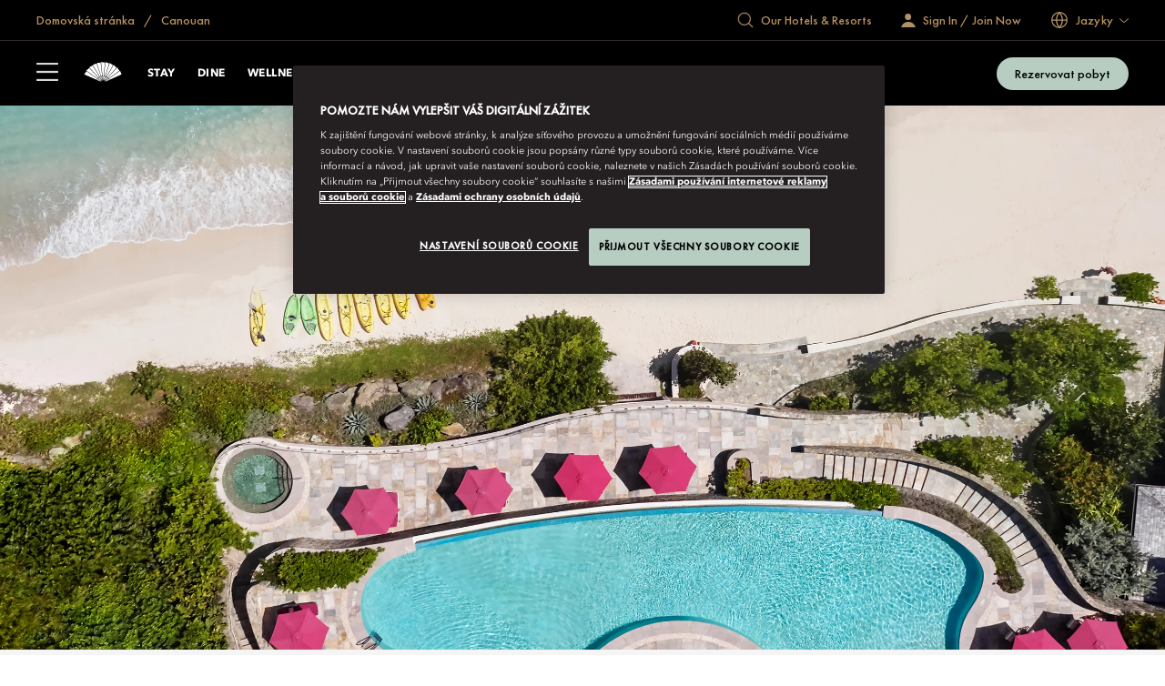

--- FILE ---
content_type: text/html; charset=utf-8
request_url: https://www.mandarinoriental.com/cs/canouan/caribbean/dine/pool-bar
body_size: 68270
content:
<!doctype html>
<html lang="cs">

<head>
    <meta charset="utf-8">
    <meta name="viewport" content="width=device-width, initial-scale=1">
    <meta name="google-site-verification" content="VCC8Iu95FC_Yh6-ySR1S7EB-zTPOU2fWPzTmDKyCAPs" />
    
    
        <link rel="canonical" href="https://www.mandarinoriental.com/cs/canouan/caribbean/dine/pool-bar" />

        <link rel="alternate" hreflang="cs" href="https://www.mandarinoriental.com/cs/canouan/caribbean/dine/pool-bar" />


    <link rel="mask-icon" color="#312a29" href="/img/icons/logo-icon.svg" />
    <link rel="icon" sizes="16x16" href="/img/icons/favicon-16x16.png" />
    <link rel="icon" sizes="32x32" href="/img/icons/favicon-32x32.png" />
    <link rel="icon" sizes="48x48" href="/img/icons/favicon-48x48.png" />
    <link rel="icon" sizes="64x64" href="/img/icons/favicon-64x64.png" />
    <link rel="icon" sizes="128x128" href="/img/icons/favicon-128x128.png" />
    <link rel="icon" sizes="256x256" href="/img/icons/favicon-256x256.png" />
    <link rel="icon" sizes="36x36" href="/img/icons/android-36x36.png" />
    <link rel="icon" sizes="48x48" href="/img/icons/android-48x48.png" />
    <link rel="icon" sizes="72x72" href="/img/icons/android-72x72.png" />
    <link rel="icon" sizes="96x96" href="/img/icons/android-96x96.png" />
    <link rel="icon" sizes="144x144" href="/img/icons/android-144x144.png" />
    <link rel="icon" sizes="192x192" href="/img/icons/android-192x192.png" />
    <link rel="apple-touch-icon" sizes="60x60" href="/img/icons/apple-touch-icon-60x60.png" />
    <link rel="apple-touch-icon" sizes="76x76" href="/img/icons/apple-touch-icon-76x76.png" />
    <link rel="apple-touch-icon" sizes="120x120" href="/img/icons/apple-touch-icon-120x120.png" />
    <link rel="apple-touch-icon" sizes="152x152" href="/img/icons/apple-touch-icon-152x152.png" />
    <link rel="apple-touch-icon" sizes="167x167" href="/img/icons/apple-touch-icon-167x167.png" />
    <link rel="apple-touch-icon" sizes="180x180" href="/img/icons/apple-touch-icon-180x180.png" />
    <link rel="apple-touch-icon-precomposed" sizes="180x180" href="/img/icons/apple-touch-icon-180x180.png" />
    <link rel="manifest" crossorigin="use-credentials" href="/app.webmanifest" />
    
    <link rel="stylesheet" href="/corporate/corporate.css?v=2.29.0-beta.1-14" />

    
    
    
        <script type="text/javascript">
            var CookieConsentGroup = "";
        </script>
 <script type="text/javascript" >
// Google Consent script needs to fire before OneTrust. 
// Define dataLayer and the gtag function. 
window.dataLayer = window.dataLayer || []; 
function gtag(){dataLayer.push(arguments);} 
// Default ad_storage to 'denied' as a placeholder 
// Determine actual values based on business requirements 
gtag('consent', 'default', { 
	ad_storage: "denied", 
    analytics_storage: "denied", 
    functionality_storage: "denied", 
    personalization_storage: "denied", 
    security_storage: "denied",  
    ad_user_data: "denied",
    ad_personalization: "denied", 
}); 
</script> 
<!-- Google tag (gtag.js) --> 
<script src="
https://www.googletagmanager.com/gtag/js?id=G-FSQWZL83JH"></script>
  
<!-- OneTrust Cookies Consent Notice start for mandarinoriental.cz -->
                <script src="https://cdn.cookielaw.org/scripttemplates/otSDKStub.js" data-language="cs" type="text/javascript" charset="UTF-8" data-domain-script="1245adc6-46b9-4c58-8391-211df33d9e87" ></script>
                <script type="text/javascript">
                    function OptanonWrapper() { }
                </script>
                <!-- OneTrust Cookies Consent Notice end for mandarinoriental.cz -->

    


    <title> Pool Bar | Canouan Restaurants | Mandarin Oriental, Canouan </title>
    <meta name="twitter:title" content=" Pool Bar | Canouan Restaurants | Mandarin Oriental, Canouan " />

    <meta name="description" content="This relaxed poolside venue serves Peruvian Nikkei inspired cuisine enhanced by blissful turquoise sea views." />
    <meta name="twitter:description" content="This relaxed poolside venue serves Peruvian Nikkei inspired cuisine enhanced by blissful turquoise sea views." />










<meta name="robots" content="INDEX,FOLLOW" />

<meta name="robots" content="ARCHIVE" />



    
    <script>
        ;(function(win, doc, style, timeout) {
            var STYLE_ID = 'at-body-style';
            function getParent(){return doc.getElementsByTagName('head')[0];}
            function addStyle(parent,id,def){
                if(!parent){return;}
                var style=doc.createElement('style');
                style.id=id;
                style.innerHTML=def;
                parent.appendChild(style);
            }
            function removeStyle(parent,id){
                if(!parent){return;}
                var style=doc.getElementById(id);
                if(!style){return;}
                parent.removeChild(style);
            }
            addStyle(getParent(), STYLE_ID, style);
            setTimeout(function(){
                removeStyle(getParent(), STYLE_ID);
            }, timeout);
        })(window, document, "body {opacity: 0 !important}", 3000);
    </script>
    <script>
        window.adobeDataLayer = window.adobeDataLayer || [];
    </script>
    <script src="//assets.adobedtm.com/3eb63c9a5226/00630f5f8e12/launch-8f86470d1a8c.min.js" async></script>

<script>
    var DefaultDataLayer = {
  "page": {
    "name": "home \u003E\u003E canouan \u003E\u003E caribbean \u003E\u003E dine \u003E\u003E pool-bar",
    "hotelCode": "79725",
    "template": "Property - Restaurant Detail",
    "outlet": "responsive",
    "language": "\u010De\u0161tina",
    "url": "http://mccld1stma6ok7s8asrfdr.azurefd.net/cs/canouan/caribbean/dine/pool-bar",
    "siteSection": "home - canouan - caribbean - dine - pool-bar"
  },
  "user": {
    "accountNumber": "",
    "accountType": "",
    "loginState": "visitor",
    "email": "",
    "agencyName": ""
  }
};
</script>

    
    <script type="application/ld+json">
        {
  "@context": "https://schema.org/",
  "@type": "Restaurant",
  "url": "http//mccld1stma6ok7s8asrfdr.azurefd.net/cs/canouan/caribbean/dine/pool-bar",
  "name": "Pool Bar",
  "description": "Dip and Sip\u00A0",
  "image": "https://media.ffycdn.net/eu/mandarin-oriental-hotel-group/7zAvSsQkrQLWUZnVfK1H.jpg",
  "telephone": "+1 (212) 461 8068",
  "email": "mocan-reservations@mohg.com",
  "address": {
    "@type": "PostalAddress",
    "streetAddress": "Carenage Bay",
    "addressLocality": "Canouan Island",
    "addressRegion": "Severní a Jižní Amerika",
    "postalCode": "VC0450",
    "addressCountry": "VC"
  }
}
    </script>




<script>(window.BOOMR_mq=window.BOOMR_mq||[]).push(["addVar",{"rua.upush":"false","rua.cpush":"true","rua.upre":"false","rua.cpre":"false","rua.uprl":"false","rua.cprl":"false","rua.cprf":"false","rua.trans":"SJ-656fd446-d7fc-4fe6-b291-70d5fe70ead5","rua.cook":"false","rua.ims":"false","rua.ufprl":"false","rua.cfprl":"true","rua.isuxp":"false","rua.texp":"norulematch","rua.ceh":"false","rua.ueh":"false","rua.ieh.st":"0"}]);</script>
                              <script>!function(e){var n="https://s.go-mpulse.net/boomerang/";if("False"=="True")e.BOOMR_config=e.BOOMR_config||{},e.BOOMR_config.PageParams=e.BOOMR_config.PageParams||{},e.BOOMR_config.PageParams.pci=!0,n="https://s2.go-mpulse.net/boomerang/";if(window.BOOMR_API_key="ECKT5-EZ9LH-5WTKE-KYVRF-R5NMM",function(){function e(){if(!o){var e=document.createElement("script");e.id="boomr-scr-as",e.src=window.BOOMR.url,e.async=!0,i.parentNode.appendChild(e),o=!0}}function t(e){o=!0;var n,t,a,r,d=document,O=window;if(window.BOOMR.snippetMethod=e?"if":"i",t=function(e,n){var t=d.createElement("script");t.id=n||"boomr-if-as",t.src=window.BOOMR.url,BOOMR_lstart=(new Date).getTime(),e=e||d.body,e.appendChild(t)},!window.addEventListener&&window.attachEvent&&navigator.userAgent.match(/MSIE [67]\./))return window.BOOMR.snippetMethod="s",void t(i.parentNode,"boomr-async");a=document.createElement("IFRAME"),a.src="about:blank",a.title="",a.role="presentation",a.loading="eager",r=(a.frameElement||a).style,r.width=0,r.height=0,r.border=0,r.display="none",i.parentNode.appendChild(a);try{O=a.contentWindow,d=O.document.open()}catch(_){n=document.domain,a.src="javascript:var d=document.open();d.domain='"+n+"';void(0);",O=a.contentWindow,d=O.document.open()}if(n)d._boomrl=function(){this.domain=n,t()},d.write("<bo"+"dy onload='document._boomrl();'>");else if(O._boomrl=function(){t()},O.addEventListener)O.addEventListener("load",O._boomrl,!1);else if(O.attachEvent)O.attachEvent("onload",O._boomrl);d.close()}function a(e){window.BOOMR_onload=e&&e.timeStamp||(new Date).getTime()}if(!window.BOOMR||!window.BOOMR.version&&!window.BOOMR.snippetExecuted){window.BOOMR=window.BOOMR||{},window.BOOMR.snippetStart=(new Date).getTime(),window.BOOMR.snippetExecuted=!0,window.BOOMR.snippetVersion=12,window.BOOMR.url=n+"ECKT5-EZ9LH-5WTKE-KYVRF-R5NMM";var i=document.currentScript||document.getElementsByTagName("script")[0],o=!1,r=document.createElement("link");if(r.relList&&"function"==typeof r.relList.supports&&r.relList.supports("preload")&&"as"in r)window.BOOMR.snippetMethod="p",r.href=window.BOOMR.url,r.rel="preload",r.as="script",r.addEventListener("load",e),r.addEventListener("error",function(){t(!0)}),setTimeout(function(){if(!o)t(!0)},3e3),BOOMR_lstart=(new Date).getTime(),i.parentNode.appendChild(r);else t(!1);if(window.addEventListener)window.addEventListener("load",a,!1);else if(window.attachEvent)window.attachEvent("onload",a)}}(),"".length>0)if(e&&"performance"in e&&e.performance&&"function"==typeof e.performance.setResourceTimingBufferSize)e.performance.setResourceTimingBufferSize();!function(){if(BOOMR=e.BOOMR||{},BOOMR.plugins=BOOMR.plugins||{},!BOOMR.plugins.AK){var n="true"=="true"?1:0,t="",a="aokqinqx2klk42lwhm5q-f-4710943a9-clientnsv4-s.akamaihd.net",i="false"=="true"?2:1,o={"ak.v":"39","ak.cp":"757069","ak.ai":parseInt("707789",10),"ak.ol":"0","ak.cr":9,"ak.ipv":4,"ak.proto":"h2","ak.rid":"3486fa16","ak.r":47358,"ak.a2":n,"ak.m":"a","ak.n":"essl","ak.bpcip":"3.149.4.0","ak.cport":47708,"ak.gh":"23.208.24.242","ak.quicv":"","ak.tlsv":"tls1.3","ak.0rtt":"","ak.0rtt.ed":"","ak.csrc":"-","ak.acc":"","ak.t":"1769356091","ak.ak":"hOBiQwZUYzCg5VSAfCLimQ==iI0KLTx1HyYu76ArHvCP9UbsrFLr9g8to02fC0xa3zaIwt9jzhQY64khFCN1NWzuxfs67bWnZ9wzprorgM+nolaKRB0qnxO/uRvnyCuJsZTHI6Mwjj7IEEsG/QnTSoB5UmIhr9mnR6MwLPqpKrg1x4xnj3nKN+hz0YIFXAlYG57Dqs36qx1Kw7t8bgm4UcgAU6n8ERvpj4f86EWped0xNwLoqhnJ4KpngBGohedbcNZDy8Kdtuoxk/3h+b0tmwodUBo4afOVOUvsg4W1WhTv26YhGGoxy1NQmKHtrFGNZcwgnHaUXlVhtxpSYu2HaQ+739ubGzrNMwoXXqHgd5YqK0tOY91xQ0CB9deH6Q/OIB/XDJKQFMS1vNicnXT/d6UiH9KakJn2PIQrlLWoZ3+PqP0vYSICcOTLB0Oyz67Z12k=","ak.pv":"171","ak.dpoabenc":"","ak.tf":i};if(""!==t)o["ak.ruds"]=t;var r={i:!1,av:function(n){var t="http.initiator";if(n&&(!n[t]||"spa_hard"===n[t]))o["ak.feo"]=void 0!==e.aFeoApplied?1:0,BOOMR.addVar(o)},rv:function(){var e=["ak.bpcip","ak.cport","ak.cr","ak.csrc","ak.gh","ak.ipv","ak.m","ak.n","ak.ol","ak.proto","ak.quicv","ak.tlsv","ak.0rtt","ak.0rtt.ed","ak.r","ak.acc","ak.t","ak.tf"];BOOMR.removeVar(e)}};BOOMR.plugins.AK={akVars:o,akDNSPreFetchDomain:a,init:function(){if(!r.i){var e=BOOMR.subscribe;e("before_beacon",r.av,null,null),e("onbeacon",r.rv,null,null),r.i=!0}return this},is_complete:function(){return!0}}}}()}(window);</script></head>

<body class="env:production">
    
    <!-- Placeholder 'header-content-script' was empty. -->

    
    


    
    <div id="skip-links" class="skip-links">
        <ul>
            <li><a href="#header">P&#x159;ej&#xED;t na navigaci</a></li>
            <li><a href="#content">P&#x159;ej&#xED;t na obsah</a></li>
            <li><a href="#footer">P&#x159;ej&#xED;t na z&#xE1;pat&#xED;</a></li>
        </ul>
    </div>

    <div id="app">
        



<div class="corporate ">
    <sticky-header ref="stickyHeader" fixed-header='fixed-header'>
        <header slot-scope="{ greetingSignInIsMounted }" id="header" class="header">
            <div id="header-global" class="header-global">
                <div class="header-global-wrapper contained">
                    <div class="header-global-steps">
                        <ul>
                            <li>
                                <a href="/cs">
                                    <span class="icon-home icon"></span>
                                    <span class="label">
                                        Domovsk&#xE1; str&#xE1;nka
                                    </span>
                                </a>
                            </li>
                                <li>
                                    <a href="/cs/canouan/caribbean">
                                        Canouan
                                    </a>
                                </li>
                        </ul>
                    </div>
                    <div class="header-global-utilities">
                        


    <div class="generic-search-wrapper">
        <generic-search search-placeholder="Find Your Destination " all-label="All" filter-by-category="" :items="[&#xD;&#xA;  {&#xD;&#xA;    &quot;label&quot;: &quot;Ab\u00FA Dhab\u00ED&quot;,&#xD;&#xA;    &quot;shortDescription&quot;: &quot;Spojen\u00E9 arabsk\u00E9 emir\u00E1ty&quot;,&#xD;&#xA;    &quot;category&quot;: &quot;Bl\u00EDzk\u00FD v\u00FDchod a Afrika&quot;,&#xD;&#xA;    &quot;urlPath&quot;: &quot;/cs/abu-dhabi/emirates-palace?search=abu-dhabi&quot;,&#xD;&#xA;    &quot;urlTarget&quot;: &quot;_self&quot;&#xD;&#xA;  },&#xD;&#xA;  {&#xD;&#xA;    &quot;label&quot;: &quot;Amsterdam&quot;,&#xD;&#xA;    &quot;shortDescription&quot;: &quot;Nizozem\u00ED&quot;,&#xD;&#xA;    &quot;category&quot;: &quot;Evropa&quot;,&#xD;&#xA;    &quot;urlPath&quot;: &quot;/cs/amsterdam/conservatorium?search=amsterdam&quot;,&#xD;&#xA;    &quot;urlTarget&quot;: &quot;_self&quot;&#xD;&#xA;  },&#xD;&#xA;  {&#xD;&#xA;    &quot;label&quot;: &quot;Bangkok&quot;,&#xD;&#xA;    &quot;shortDescription&quot;: &quot;Thajsko&quot;,&#xD;&#xA;    &quot;category&quot;: &quot;Asie a\u00A0Tichomo\u0159\u00ED&quot;,&#xD;&#xA;    &quot;urlPath&quot;: &quot;/cs/bangkok/chao-phraya-river?search=bangkok&quot;,&#xD;&#xA;    &quot;urlTarget&quot;: &quot;_self&quot;&#xD;&#xA;  },&#xD;&#xA;  {&#xD;&#xA;    &quot;label&quot;: &quot;Barcelona &quot;,&#xD;&#xA;    &quot;shortDescription&quot;: &quot;\u0160pan\u011Blsko&quot;,&#xD;&#xA;    &quot;category&quot;: &quot;Evropa&quot;,&#xD;&#xA;    &quot;urlPath&quot;: &quot;/cs/barcelona/passeig-de-gracia?search=barcelona&quot;,&#xD;&#xA;    &quot;urlTarget&quot;: &quot;_self&quot;&#xD;&#xA;  },&#xD;&#xA;  {&#xD;&#xA;    &quot;label&quot;: &quot;Peking \u2013 Qianmen&quot;,&#xD;&#xA;    &quot;shortDescription&quot;: &quot;\u010C\u00EDna&quot;,&#xD;&#xA;    &quot;category&quot;: &quot;Asie a\u00A0Tichomo\u0159\u00ED&quot;,&#xD;&#xA;    &quot;urlPath&quot;: &quot;/cs/beijing/qianmen?search=beijing-qianmen&quot;,&#xD;&#xA;    &quot;urlTarget&quot;: &quot;_self&quot;&#xD;&#xA;  },&#xD;&#xA;  {&#xD;&#xA;    &quot;label&quot;: &quot;Peking \u2013 Wang-fu-\u0165ing&quot;,&#xD;&#xA;    &quot;shortDescription&quot;: &quot;\u010C\u00EDna&quot;,&#xD;&#xA;    &quot;category&quot;: &quot;Asie a\u00A0Tichomo\u0159\u00ED&quot;,&#xD;&#xA;    &quot;urlPath&quot;: &quot;/cs/beijing/wangfujing?search=beijing-wangfujing&quot;,&#xD;&#xA;    &quot;urlTarget&quot;: &quot;_self&quot;&#xD;&#xA;  },&#xD;&#xA;  {&#xD;&#xA;    &quot;label&quot;: &quot;Bodrum&quot;,&#xD;&#xA;    &quot;shortDescription&quot;: &quot;Turecko&quot;,&#xD;&#xA;    &quot;category&quot;: &quot;Evropa&quot;,&#xD;&#xA;    &quot;urlPath&quot;: &quot;/cs/bodrum/paradise-bay?search=bodrum&quot;,&#xD;&#xA;    &quot;urlTarget&quot;: &quot;_self&quot;&#xD;&#xA;  },&#xD;&#xA;  {&#xD;&#xA;    &quot;label&quot;: &quot;Boston&quot;,&#xD;&#xA;    &quot;shortDescription&quot;: &quot;USA&quot;,&#xD;&#xA;    &quot;category&quot;: &quot;Severn\u00ED a Ji\u017En\u00ED Amerika&quot;,&#xD;&#xA;    &quot;urlPath&quot;: &quot;/cs/boston/back-bay?search=boston&quot;,&#xD;&#xA;    &quot;urlTarget&quot;: &quot;_self&quot;&#xD;&#xA;  },&#xD;&#xA;  {&#xD;&#xA;    &quot;label&quot;: &quot;Canouan&quot;,&#xD;&#xA;    &quot;shortDescription&quot;: &quot;Svat\u00FD Vincenc a Grenadiny&quot;,&#xD;&#xA;    &quot;category&quot;: &quot;Severn\u00ED a Ji\u017En\u00ED Amerika&quot;,&#xD;&#xA;    &quot;urlPath&quot;: &quot;/cs/canouan/caribbean?search=canouan&quot;,&#xD;&#xA;    &quot;urlTarget&quot;: &quot;_self&quot;&#xD;&#xA;  },&#xD;&#xA;  {&#xD;&#xA;    &quot;label&quot;: &quot;Costa Navarino&quot;,&#xD;&#xA;    &quot;shortDescription&quot;: &quot;\u0158ecko&quot;,&#xD;&#xA;    &quot;category&quot;: &quot;Evropa&quot;,&#xD;&#xA;    &quot;urlPath&quot;: &quot;/cs/costa-navarino/messenia?search=costa-navarino&quot;,&#xD;&#xA;    &quot;urlTarget&quot;: &quot;_self&quot;&#xD;&#xA;  },&#xD;&#xA;  {&#xD;&#xA;    &quot;label&quot;: &quot;Desaru Coast&quot;,&#xD;&#xA;    &quot;shortDescription&quot;: &quot;Malajsie&quot;,&#xD;&#xA;    &quot;category&quot;: &quot;Asie&quot;,&#xD;&#xA;    &quot;urlPath&quot;: &quot;/cs/desaru-coast/the-sireya?search=desaru-coast&quot;,&#xD;&#xA;    &quot;urlTarget&quot;: &quot;_self&quot;&#xD;&#xA;  },&#xD;&#xA;  {&#xD;&#xA;    &quot;label&quot;: &quot;Dauh\u00E1&quot;,&#xD;&#xA;    &quot;shortDescription&quot;: &quot;Katar&quot;,&#xD;&#xA;    &quot;category&quot;: &quot;Bl\u00EDzk\u00FD v\u00FDchod a Afrika&quot;,&#xD;&#xA;    &quot;urlPath&quot;: &quot;/cs/doha/msheireb?search=doha&quot;,&#xD;&#xA;    &quot;urlTarget&quot;: &quot;_self&quot;&#xD;&#xA;  },&#xD;&#xA;  {&#xD;&#xA;    &quot;label&quot;: &quot;Dubaj \u2013 Downtown&quot;,&#xD;&#xA;    &quot;shortDescription&quot;: &quot;Spojen\u00E9 arabsk\u00E9 emir\u00E1ty&quot;,&#xD;&#xA;    &quot;category&quot;: &quot;Bl\u00EDzk\u00FD v\u00FDchod a Afrika&quot;,&#xD;&#xA;    &quot;urlPath&quot;: &quot;/cs/dubai/downtown?search=dubai-downtown&quot;,&#xD;&#xA;    &quot;urlTarget&quot;: &quot;_self&quot;&#xD;&#xA;  },&#xD;&#xA;  {&#xD;&#xA;    &quot;label&quot;: &quot;Dubaj \u2013 Jumeirah Beach&quot;,&#xD;&#xA;    &quot;shortDescription&quot;: &quot;Spojen\u00E9 arabsk\u00E9 emir\u00E1ty&quot;,&#xD;&#xA;    &quot;category&quot;: &quot;Bl\u00EDzk\u00FD v\u00FDchod a Afrika&quot;,&#xD;&#xA;    &quot;urlPath&quot;: &quot;/cs/dubai/jumeira-beach?search=dubai-jumeira-beach&quot;,&#xD;&#xA;    &quot;urlTarget&quot;: &quot;_self&quot;&#xD;&#xA;  },&#xD;&#xA;  {&#xD;&#xA;    &quot;label&quot;: &quot;\u017Deneva&quot;,&#xD;&#xA;    &quot;shortDescription&quot;: &quot;\u0160v\u00FDcarsko&quot;,&#xD;&#xA;    &quot;category&quot;: &quot;Evropa&quot;,&#xD;&#xA;    &quot;urlPath&quot;: &quot;/cs/geneva/rhone-river?search=geneva&quot;,&#xD;&#xA;    &quot;urlTarget&quot;: &quot;_self&quot;&#xD;&#xA;  },&#xD;&#xA;  {&#xD;&#xA;    &quot;label&quot;: &quot;Kanton&quot;,&#xD;&#xA;    &quot;shortDescription&quot;: &quot;\u010C\u00EDna&quot;,&#xD;&#xA;    &quot;category&quot;: &quot;Asie a\u00A0Tichomo\u0159\u00ED&quot;,&#xD;&#xA;    &quot;urlPath&quot;: &quot;/cs/guangzhou/tianhe?search=guangzhou&quot;,&#xD;&#xA;    &quot;urlTarget&quot;: &quot;_self&quot;&#xD;&#xA;  },&#xD;&#xA;  {&#xD;&#xA;    &quot;label&quot;: &quot;Hongkong \u2013 Mandarin Oriental&quot;,&#xD;&#xA;    &quot;shortDescription&quot;: &quot;Zvl\u00E1\u0161tn\u00ED administrativn\u00ED oblast \u010C\u00EDny&quot;,&#xD;&#xA;    &quot;category&quot;: &quot;Asie a\u00A0Tichomo\u0159\u00ED&quot;,&#xD;&#xA;    &quot;urlPath&quot;: &quot;/cs/hong-kong/victoria-harbour?search=hong-kong-mandarin-oriental&quot;,&#xD;&#xA;    &quot;urlTarget&quot;: &quot;_self&quot;&#xD;&#xA;  },&#xD;&#xA;  {&#xD;&#xA;    &quot;label&quot;: &quot;Hongkong \u2013 The Landmark&quot;,&#xD;&#xA;    &quot;shortDescription&quot;: &quot;Zvl\u00E1\u0161tn\u00ED administrativn\u00ED oblast \u010C\u00EDny&quot;,&#xD;&#xA;    &quot;category&quot;: &quot;Asie a\u00A0Tichomo\u0159\u00ED&quot;,&#xD;&#xA;    &quot;urlPath&quot;: &quot;/cs/hong-kong/the-landmark?search=hong-kong-the-landmark&quot;,&#xD;&#xA;    &quot;urlTarget&quot;: &quot;_self&quot;&#xD;&#xA;  },&#xD;&#xA;  {&#xD;&#xA;    &quot;label&quot;: &quot;Istanbul&quot;,&#xD;&#xA;    &quot;shortDescription&quot;: &quot;Turecko&quot;,&#xD;&#xA;    &quot;category&quot;: &quot;Evropa&quot;,&#xD;&#xA;    &quot;urlPath&quot;: &quot;/cs/istanbul/bosphorus?search=istanbul&quot;,&#xD;&#xA;    &quot;urlTarget&quot;: &quot;_self&quot;&#xD;&#xA;  },&#xD;&#xA;  {&#xD;&#xA;    &quot;label&quot;: &quot;Jakarta&quot;,&#xD;&#xA;    &quot;shortDescription&quot;: &quot;Indon\u00E9sie&quot;,&#xD;&#xA;    &quot;category&quot;: &quot;Asie a\u00A0Tichomo\u0159\u00ED&quot;,&#xD;&#xA;    &quot;urlPath&quot;: &quot;/cs/jakarta/jalan-mh-thamrin?search=jakarta&quot;,&#xD;&#xA;    &quot;urlTarget&quot;: &quot;_self&quot;&#xD;&#xA;  },&#xD;&#xA;  {&#xD;&#xA;    &quot;label&quot;: &quot;Kuala Lumpur&quot;,&#xD;&#xA;    &quot;shortDescription&quot;: &quot;Malajsie&quot;,&#xD;&#xA;    &quot;category&quot;: &quot;Asie a\u00A0Tichomo\u0159\u00ED&quot;,&#xD;&#xA;    &quot;urlPath&quot;: &quot;/cs/kuala-lumpur/petronas-towers?search=kuala-lumpur&quot;,&#xD;&#xA;    &quot;urlTarget&quot;: &quot;_self&quot;&#xD;&#xA;  },&#xD;&#xA;  {&#xD;&#xA;    &quot;label&quot;: &quot;Jezera Como&quot;,&#xD;&#xA;    &quot;shortDescription&quot;: &quot;It\u00E1lie&quot;,&#xD;&#xA;    &quot;category&quot;: &quot;Evropa&quot;,&#xD;&#xA;    &quot;urlPath&quot;: &quot;/cs/lake-como/blevio?search=lake-como&quot;,&#xD;&#xA;    &quot;urlTarget&quot;: &quot;_self&quot;&#xD;&#xA;  },&#xD;&#xA;  {&#xD;&#xA;    &quot;label&quot;: &quot;Lond\u00FDn \u2013 Hyde Park&quot;,&#xD;&#xA;    &quot;shortDescription&quot;: &quot;Velk\u00E1 Brit\u00E1nie&quot;,&#xD;&#xA;    &quot;category&quot;: &quot;Evropa&quot;,&#xD;&#xA;    &quot;urlPath&quot;: &quot;/cs/london/hyde-park?search=london-hyde-park&quot;,&#xD;&#xA;    &quot;urlTarget&quot;: &quot;_self&quot;&#xD;&#xA;  },&#xD;&#xA;  {&#xD;&#xA;    &quot;label&quot;: &quot;Lond\u00FDn \u2013 Mayfair&quot;,&#xD;&#xA;    &quot;shortDescription&quot;: &quot;Velk\u00E1 Brit\u00E1nie&quot;,&#xD;&#xA;    &quot;category&quot;: &quot;Evropa&quot;,&#xD;&#xA;    &quot;urlPath&quot;: &quot;/cs/london/mayfair?search=london-mayfair&quot;,&#xD;&#xA;    &quot;urlTarget&quot;: &quot;_self&quot;&#xD;&#xA;  },&#xD;&#xA;  {&#xD;&#xA;    &quot;label&quot;: &quot;Lucern&quot;,&#xD;&#xA;    &quot;shortDescription&quot;: &quot;\u0160v\u00FDcarsko&quot;,&#xD;&#xA;    &quot;category&quot;: &quot;Evropa&quot;,&#xD;&#xA;    &quot;urlPath&quot;: &quot;/cs/luzern/palace?search=luzern&quot;,&#xD;&#xA;    &quot;urlTarget&quot;: &quot;_self&quot;&#xD;&#xA;  },&#xD;&#xA;  {&#xD;&#xA;    &quot;label&quot;: &quot;Macao&quot;,&#xD;&#xA;    &quot;shortDescription&quot;: &quot;Zvl\u00E1\u0161tn\u00ED administrativn\u00ED oblast \u010C\u00EDny&quot;,&#xD;&#xA;    &quot;category&quot;: &quot;Asie a\u00A0Tichomo\u0159\u00ED&quot;,&#xD;&#xA;    &quot;urlPath&quot;: &quot;/cs/macau/one-central?search=macau&quot;,&#xD;&#xA;    &quot;urlTarget&quot;: &quot;_self&quot;&#xD;&#xA;  },&#xD;&#xA;  {&#xD;&#xA;    &quot;label&quot;: &quot;Madrid&quot;,&#xD;&#xA;    &quot;shortDescription&quot;: &quot;\u0160pan\u011Blsko&quot;,&#xD;&#xA;    &quot;category&quot;: &quot;Evropa&quot;,&#xD;&#xA;    &quot;urlPath&quot;: &quot;/cs/madrid/hotel-ritz?search=madrid&quot;,&#xD;&#xA;    &quot;urlTarget&quot;: &quot;_self&quot;&#xD;&#xA;  },&#xD;&#xA;  {&#xD;&#xA;    &quot;label&quot;: &quot;Mallorca&quot;,&#xD;&#xA;    &quot;shortDescription&quot;: &quot;\u0160pan\u011Blsko&quot;,&#xD;&#xA;    &quot;category&quot;: &quot;Evropa&quot;,&#xD;&#xA;    &quot;urlPath&quot;: &quot;/cs/mallorca/punta-negra?search=mallorca&quot;,&#xD;&#xA;    &quot;urlTarget&quot;: &quot;_self&quot;&#xD;&#xA;  },&#xD;&#xA;  {&#xD;&#xA;    &quot;label&quot;: &quot;Marr\u00E1k\u00E9\u0161&quot;,&#xD;&#xA;    &quot;shortDescription&quot;: &quot;Maroko&quot;,&#xD;&#xA;    &quot;category&quot;: &quot;Bl\u00EDzk\u00FD v\u00FDchod a Afrika&quot;,&#xD;&#xA;    &quot;urlPath&quot;: &quot;/cs/marrakech/la-medina?search=marrakech&quot;,&#xD;&#xA;    &quot;urlTarget&quot;: &quot;_self&quot;&#xD;&#xA;  },&#xD;&#xA;  {&#xD;&#xA;    &quot;label&quot;: &quot;Miami (op\u011Btovn\u00E9 otev\u0159en\u00ED 2030)&quot;,&#xD;&#xA;    &quot;shortDescription&quot;: &quot;USA&quot;,&#xD;&#xA;    &quot;category&quot;: &quot;Severn\u00ED a Ji\u017En\u00ED Amerika&quot;,&#xD;&#xA;    &quot;urlPath&quot;: &quot;/cs/miami/brickell-key?search=miami&quot;,&#xD;&#xA;    &quot;urlTarget&quot;: &quot;_self&quot;&#xD;&#xA;  },&#xD;&#xA;  {&#xD;&#xA;    &quot;label&quot;: &quot;Mil\u00E1n&quot;,&#xD;&#xA;    &quot;shortDescription&quot;: &quot;It\u00E1lie&quot;,&#xD;&#xA;    &quot;category&quot;: &quot;Evropa&quot;,&#xD;&#xA;    &quot;urlPath&quot;: &quot;/cs/milan/la-scala?search=milan&quot;,&#xD;&#xA;    &quot;urlTarget&quot;: &quot;_self&quot;&#xD;&#xA;  },&#xD;&#xA;  {&#xD;&#xA;    &quot;label&quot;: &quot;Mnichov&quot;,&#xD;&#xA;    &quot;shortDescription&quot;: &quot;N\u011Bmecko&quot;,&#xD;&#xA;    &quot;category&quot;: &quot;Evropa&quot;,&#xD;&#xA;    &quot;urlPath&quot;: &quot;/cs/munich/altstadt?search=munich&quot;,&#xD;&#xA;    &quot;urlTarget&quot;: &quot;_self&quot;&#xD;&#xA;  },&#xD;&#xA;  {&#xD;&#xA;    &quot;label&quot;: &quot;Maskat&quot;,&#xD;&#xA;    &quot;shortDescription&quot;: &quot;Om\u00E1n&quot;,&#xD;&#xA;    &quot;category&quot;: &quot;Bl\u00EDzk\u00FD v\u00FDchod a Afrika&quot;,&#xD;&#xA;    &quot;urlPath&quot;: &quot;/cs/muscat/shatti-al-qurum?search=muscat&quot;,&#xD;&#xA;    &quot;urlTarget&quot;: &quot;_self&quot;&#xD;&#xA;  },&#xD;&#xA;  {&#xD;&#xA;    &quot;label&quot;: &quot;New York&quot;,&#xD;&#xA;    &quot;shortDescription&quot;: &quot;USA&quot;,&#xD;&#xA;    &quot;category&quot;: &quot;Severn\u00ED a Ji\u017En\u00ED Amerika&quot;,&#xD;&#xA;    &quot;urlPath&quot;: &quot;/cs/new-york/manhattan?search=new-york&quot;,&#xD;&#xA;    &quot;urlTarget&quot;: &quot;_self&quot;&#xD;&#xA;  },&#xD;&#xA;  {&#xD;&#xA;    &quot;label&quot;: &quot;Pa\u0159\u00ED\u017E&quot;,&#xD;&#xA;    &quot;shortDescription&quot;: &quot;Francie&quot;,&#xD;&#xA;    &quot;category&quot;: &quot;Evropa&quot;,&#xD;&#xA;    &quot;urlPath&quot;: &quot;/cs/paris/place-vendome?search=paris&quot;,&#xD;&#xA;    &quot;urlTarget&quot;: &quot;_self&quot;&#xD;&#xA;  },&#xD;&#xA;  {&#xD;&#xA;    &quot;label&quot;: &quot;Pa\u0159\u00ED\u017E \u2013 Lutetia&quot;,&#xD;&#xA;    &quot;shortDescription&quot;: &quot;Francie&quot;,&#xD;&#xA;    &quot;category&quot;: &quot;Evropa&quot;,&#xD;&#xA;    &quot;urlPath&quot;: &quot;/cs/paris/lutetia?search=paris-lutetia&quot;,&#xD;&#xA;    &quot;urlTarget&quot;: &quot;_self&quot;&#xD;&#xA;  },&#xD;&#xA;  {&#xD;&#xA;    &quot;label&quot;: &quot;Praha&quot;,&#xD;&#xA;    &quot;shortDescription&quot;: &quot;\u010Cesk\u00E1 republika&quot;,&#xD;&#xA;    &quot;category&quot;: &quot;Evropa&quot;,&#xD;&#xA;    &quot;urlPath&quot;: &quot;/cs/prague/mala-strana?search=prague&quot;,&#xD;&#xA;    &quot;urlTarget&quot;: &quot;_self&quot;&#xD;&#xA;  },&#xD;&#xA;  {&#xD;&#xA;    &quot;label&quot;: &quot;Rij\u00E1d&quot;,&#xD;&#xA;    &quot;shortDescription&quot;: &quot;Sa\u00FAdsk\u00E1 Ar\u00E1bie&quot;,&#xD;&#xA;    &quot;category&quot;: &quot;Bl\u00EDzk\u00FD v\u00FDchod a Afrika&quot;,&#xD;&#xA;    &quot;urlPath&quot;: &quot;/cs/riyadh/olaya?search=riyadh&quot;,&#xD;&#xA;    &quot;urlTarget&quot;: &quot;_self&quot;&#xD;&#xA;  },&#xD;&#xA;  {&#xD;&#xA;    &quot;label&quot;: &quot;Santiago &quot;,&#xD;&#xA;    &quot;shortDescription&quot;: &quot;Chile&quot;,&#xD;&#xA;    &quot;category&quot;: &quot;Severn\u00ED a Ji\u017En\u00ED Amerika&quot;,&#xD;&#xA;    &quot;urlPath&quot;: &quot;/cs/santiago/las-condes?search=santiago&quot;,&#xD;&#xA;    &quot;urlTarget&quot;: &quot;_self&quot;&#xD;&#xA;  },&#xD;&#xA;  {&#xD;&#xA;    &quot;label&quot;: &quot;Sanya&quot;,&#xD;&#xA;    &quot;shortDescription&quot;: &quot;\u010C\u00EDna&quot;,&#xD;&#xA;    &quot;category&quot;: &quot;Asie a\u00A0Tichomo\u0159\u00ED&quot;,&#xD;&#xA;    &quot;urlPath&quot;: &quot;/cs/sanya/dadonghai?search=sanya&quot;,&#xD;&#xA;    &quot;urlTarget&quot;: &quot;_self&quot;&#xD;&#xA;  },&#xD;&#xA;  {&#xD;&#xA;    &quot;label&quot;: &quot;\u0160anghaj&quot;,&#xD;&#xA;    &quot;shortDescription&quot;: &quot;\u010C\u00EDna&quot;,&#xD;&#xA;    &quot;category&quot;: &quot;Asie a\u00A0Tichomo\u0159\u00ED&quot;,&#xD;&#xA;    &quot;urlPath&quot;: &quot;/cs/shanghai/pudong?search=shanghai&quot;,&#xD;&#xA;    &quot;urlTarget&quot;: &quot;_self&quot;&#xD;&#xA;  },&#xD;&#xA;  {&#xD;&#xA;    &quot;label&quot;: &quot;\u0160en-\u010Den&quot;,&#xD;&#xA;    &quot;shortDescription&quot;: &quot;\u010C\u00EDna&quot;,&#xD;&#xA;    &quot;category&quot;: &quot;Asie a\u00A0Tichomo\u0159\u00ED&quot;,&#xD;&#xA;    &quot;urlPath&quot;: &quot;/cs/shenzhen/futian?search=shenzhen&quot;,&#xD;&#xA;    &quot;urlTarget&quot;: &quot;_self&quot;&#xD;&#xA;  },&#xD;&#xA;  {&#xD;&#xA;    &quot;label&quot;: &quot;Singapur&quot;,&#xD;&#xA;    &quot;shortDescription&quot;: &quot;Singapur&quot;,&#xD;&#xA;    &quot;category&quot;: &quot;Asie a\u00A0Tichomo\u0159\u00ED&quot;,&#xD;&#xA;    &quot;urlPath&quot;: &quot;/cs/singapore/marina-bay?search=singapore&quot;,&#xD;&#xA;    &quot;urlTarget&quot;: &quot;_self&quot;&#xD;&#xA;  },&#xD;&#xA;  {&#xD;&#xA;    &quot;label&quot;: &quot;Tchaj-pej&quot;,&#xD;&#xA;    &quot;shortDescription&quot;: &quot;&quot;,&#xD;&#xA;    &quot;category&quot;: &quot;Asie a\u00A0Tichomo\u0159\u00ED&quot;,&#xD;&#xA;    &quot;urlPath&quot;: &quot;/cs/taipei/songshan?search=taipei&quot;,&#xD;&#xA;    &quot;urlTarget&quot;: &quot;_self&quot;&#xD;&#xA;  },&#xD;&#xA;  {&#xD;&#xA;    &quot;label&quot;: &quot;Tokio&quot;,&#xD;&#xA;    &quot;shortDescription&quot;: &quot;Japonsko&quot;,&#xD;&#xA;    &quot;category&quot;: &quot;Asie a\u00A0Tichomo\u0159\u00ED&quot;,&#xD;&#xA;    &quot;urlPath&quot;: &quot;/cs/tokyo?search=tokyo&quot;,&#xD;&#xA;    &quot;urlTarget&quot;: &quot;_self&quot;&#xD;&#xA;  },&#xD;&#xA;  {&#xD;&#xA;    &quot;label&quot;: &quot;V\u00EDde\u0148&quot;,&#xD;&#xA;    &quot;shortDescription&quot;: &quot;Rakousko&quot;,&#xD;&#xA;    &quot;category&quot;: &quot;Evropa&quot;,&#xD;&#xA;    &quot;urlPath&quot;: &quot;/cs/vienna/inner-city?search=vienna&quot;,&#xD;&#xA;    &quot;urlTarget&quot;: &quot;_self&quot;&#xD;&#xA;  },&#xD;&#xA;  {&#xD;&#xA;    &quot;label&quot;: &quot;Curych&quot;,&#xD;&#xA;    &quot;shortDescription&quot;: &quot;\u0160v\u00FDcarsko&quot;,&#xD;&#xA;    &quot;category&quot;: &quot;Evropa&quot;,&#xD;&#xA;    &quot;urlPath&quot;: &quot;/cs/zurich/savoy?search=zurich&quot;,&#xD;&#xA;    &quot;urlTarget&quot;: &quot;_self&quot;&#xD;&#xA;  },&#xD;&#xA;  {&#xD;&#xA;    &quot;label&quot;: &quot;Rezidence Mandarin Oriental, Bangkok&quot;,&#xD;&#xA;    &quot;shortDescription&quot;: &quot;Thajsko&quot;,&#xD;&#xA;    &quot;category&quot;: &quot;Rezidence&quot;,&#xD;&#xA;    &quot;urlPath&quot;: &quot;/cs/residences/current/bangkok?search=the-residences-at-mo-bangkok&quot;,&#xD;&#xA;    &quot;urlTarget&quot;: &quot;_self&quot;&#xD;&#xA;  },&#xD;&#xA;  {&#xD;&#xA;    &quot;label&quot;: &quot;Rezidence Mandarin Oriental, Barcelona&quot;,&#xD;&#xA;    &quot;shortDescription&quot;: &quot;\u0160pan\u011Blsko&quot;,&#xD;&#xA;    &quot;category&quot;: &quot;Rezidence&quot;,&#xD;&#xA;    &quot;urlPath&quot;: &quot;/cs/residences/current/barcelona?search=mo-residences-barcelona&quot;,&#xD;&#xA;    &quot;urlTarget&quot;: &quot;_self&quot;&#xD;&#xA;  },&#xD;&#xA;  {&#xD;&#xA;    &quot;label&quot;: &quot;Rezidence Mandarin Oriental, Beverly Hills&quot;,&#xD;&#xA;    &quot;shortDescription&quot;: &quot;USA&quot;,&#xD;&#xA;    &quot;category&quot;: &quot;Rezidence&quot;,&#xD;&#xA;    &quot;urlPath&quot;: &quot;/cs/residences/current/beverly-hills?search=mo-residences-beverly-hills&quot;,&#xD;&#xA;    &quot;urlTarget&quot;: &quot;_self&quot;&#xD;&#xA;  },&#xD;&#xA;  {&#xD;&#xA;    &quot;label&quot;: &quot;Rezidence Mandarin Oriental, Boca Raton&quot;,&#xD;&#xA;    &quot;shortDescription&quot;: &quot;U\u017E brzy&quot;,&#xD;&#xA;    &quot;category&quot;: &quot;Rezidence&quot;,&#xD;&#xA;    &quot;urlPath&quot;: &quot;/cs/residences/upcoming/boca-raton?search=the-residences-at-mo-boca-raton&quot;,&#xD;&#xA;    &quot;urlTarget&quot;: &quot;_self&quot;&#xD;&#xA;  },&#xD;&#xA;  {&#xD;&#xA;    &quot;label&quot;: &quot;Rezidence Mandarin Oriental, Bodrum&quot;,&#xD;&#xA;    &quot;shortDescription&quot;: &quot;Turecko&quot;,&#xD;&#xA;    &quot;category&quot;: &quot;Rezidence&quot;,&#xD;&#xA;    &quot;urlPath&quot;: &quot;/cs/residences/current/bodrum?search=the-residences-at-mo-bodrum&quot;,&#xD;&#xA;    &quot;urlTarget&quot;: &quot;_self&quot;&#xD;&#xA;  },&#xD;&#xA;  {&#xD;&#xA;    &quot;label&quot;: &quot;Rezidence Mandarin Oriental, Boston&quot;,&#xD;&#xA;    &quot;shortDescription&quot;: &quot;USA&quot;,&#xD;&#xA;    &quot;category&quot;: &quot;Rezidence&quot;,&#xD;&#xA;    &quot;urlPath&quot;: &quot;/cs/residences/current/boston?search=the-residences-at-mo-boston&quot;,&#xD;&#xA;    &quot;urlTarget&quot;: &quot;_self&quot;&#xD;&#xA;  },&#xD;&#xA;  {&#xD;&#xA;    &quot;label&quot;: &quot;Rezidence Mandarin Oriental, Fifth Avenue&quot;,&#xD;&#xA;    &quot;shortDescription&quot;: &quot;USA&quot;,&#xD;&#xA;    &quot;category&quot;: &quot;Rezidence&quot;,&#xD;&#xA;    &quot;urlPath&quot;: &quot;/cs/residences/current/fifth-avenue-new-york?search=mo-residences-fifth-avenue&quot;,&#xD;&#xA;    &quot;urlTarget&quot;: &quot;_self&quot;&#xD;&#xA;  },&#xD;&#xA;  {&#xD;&#xA;    &quot;label&quot;: &quot;Rezidence Mandarin Oriental, Grand Cayman&quot;,&#xD;&#xA;    &quot;shortDescription&quot;: &quot;U\u017E brzy&quot;,&#xD;&#xA;    &quot;category&quot;: &quot;Rezidence&quot;,&#xD;&#xA;    &quot;urlPath&quot;: &quot;/cs/residences/upcoming/grand-cayman?search=the-residences-at-mo-grand-cayman&quot;,&#xD;&#xA;    &quot;urlTarget&quot;: &quot;_self&quot;&#xD;&#xA;  },&#xD;&#xA;  {&#xD;&#xA;    &quot;label&quot;: &quot;Rezidence Mandarin Oriental, Honolulu&quot;,&#xD;&#xA;    &quot;shortDescription&quot;: &quot;U\u017E brzy&quot;,&#xD;&#xA;    &quot;category&quot;: &quot;Rezidence&quot;,&#xD;&#xA;    &quot;urlPath&quot;: &quot;/cs/residences/upcoming/honolulu?search=the-residences-at-mo-honolulu&quot;,&#xD;&#xA;    &quot;urlTarget&quot;: &quot;_self&quot;&#xD;&#xA;  },&#xD;&#xA;  {&#xD;&#xA;    &quot;label&quot;: &quot;Rezidence Mandarin Oriental, London&quot;,&#xD;&#xA;    &quot;shortDescription&quot;: &quot;Velk\u00E1 Brit\u00E1nie&quot;,&#xD;&#xA;    &quot;category&quot;: &quot;Rezidence&quot;,&#xD;&#xA;    &quot;urlPath&quot;: &quot;/cs/residences/current/hyde-park-london?search=the-residences-at-mo-london&quot;,&#xD;&#xA;    &quot;urlTarget&quot;: &quot;_self&quot;&#xD;&#xA;  },&#xD;&#xA;  {&#xD;&#xA;    &quot;label&quot;: &quot;Rezidence Mandarin Oriental, Madrid&quot;,&#xD;&#xA;    &quot;shortDescription&quot;: &quot;U\u017E brzy&quot;,&#xD;&#xA;    &quot;category&quot;: &quot;Rezidence&quot;,&#xD;&#xA;    &quot;urlPath&quot;: &quot;/cs/residences/upcoming/madrid?search=mo-residences-madrid&quot;,&#xD;&#xA;    &quot;urlTarget&quot;: &quot;_self&quot;&#xD;&#xA;  },&#xD;&#xA;  {&#xD;&#xA;    &quot;label&quot;: &quot;Rezidence Mandarin Oriental Mayfair, London&quot;,&#xD;&#xA;    &quot;shortDescription&quot;: &quot;Velk\u00E1 Brit\u00E1nie&quot;,&#xD;&#xA;    &quot;category&quot;: &quot;Rezidence&quot;,&#xD;&#xA;    &quot;urlPath&quot;: &quot;/cs/residences/current/mayfair-london?search=the-residences-at-mo-mayfair-london&quot;,&#xD;&#xA;    &quot;urlTarget&quot;: &quot;_self&quot;&#xD;&#xA;  },&#xD;&#xA;  {&#xD;&#xA;    &quot;label&quot;: &quot;Rezidence Mandarin Oriental, Macau&quot;,&#xD;&#xA;    &quot;shortDescription&quot;: &quot;\u010C\u00EDna&quot;,&#xD;&#xA;    &quot;category&quot;: &quot;Rezidence&quot;,&#xD;&#xA;    &quot;urlPath&quot;: &quot;/cs/residences/current/macau?search=the-residences-at-mo-macau&quot;,&#xD;&#xA;    &quot;urlTarget&quot;: &quot;_self&quot;&#xD;&#xA;  },&#xD;&#xA;  {&#xD;&#xA;    &quot;label&quot;: &quot;Rezidence Mandarin Oriental, Muscat&quot;,&#xD;&#xA;    &quot;shortDescription&quot;: &quot;Om\u00E1n&quot;,&#xD;&#xA;    &quot;category&quot;: &quot;Rezidence&quot;,&#xD;&#xA;    &quot;urlPath&quot;: &quot;/cs/residences/current/muscat?search=the-residences-at-mo-muscat&quot;,&#xD;&#xA;    &quot;urlTarget&quot;: &quot;_self&quot;&#xD;&#xA;  },&#xD;&#xA;  {&#xD;&#xA;    &quot;label&quot;: &quot;Rezidence Mandarin Oriental, New York&quot;,&#xD;&#xA;    &quot;shortDescription&quot;: &quot;USA&quot;,&#xD;&#xA;    &quot;category&quot;: &quot;Rezidence&quot;,&#xD;&#xA;    &quot;urlPath&quot;: &quot;/cs/residences/current/new-york?search=the-residences-at-mo-new-york&quot;,&#xD;&#xA;    &quot;urlTarget&quot;: &quot;_self&quot;&#xD;&#xA;  },&#xD;&#xA;  {&#xD;&#xA;    &quot;label&quot;: &quot;Rezidence Mandarin Oriental, Taipei&quot;,&#xD;&#xA;    &quot;shortDescription&quot;: &quot;&quot;,&#xD;&#xA;    &quot;category&quot;: &quot;Rezidence&quot;,&#xD;&#xA;    &quot;urlPath&quot;: &quot;/cs/residences/current/taipei?search=the-residences-at-mo-taipei&quot;,&#xD;&#xA;    &quot;urlTarget&quot;: &quot;_self&quot;&#xD;&#xA;  },&#xD;&#xA;  {&#xD;&#xA;    &quot;label&quot;: &quot;Rezidence Mandarin Oriental, Tel Aviv&quot;,&#xD;&#xA;    &quot;shortDescription&quot;: &quot;U\u017E brzy&quot;,&#xD;&#xA;    &quot;category&quot;: &quot;Rezidence&quot;,&#xD;&#xA;    &quot;urlPath&quot;: &quot;/cs/residences/upcoming/tel-aviv?search=the-residences-at-mo-tel-aviv&quot;,&#xD;&#xA;    &quot;urlTarget&quot;: &quot;_self&quot;&#xD;&#xA;  },&#xD;&#xA;  {&#xD;&#xA;    &quot;label&quot;: &quot;Rezidence Mandarin Oriental, Vienna&quot;,&#xD;&#xA;    &quot;shortDescription&quot;: &quot;U\u017E brzy&quot;,&#xD;&#xA;    &quot;category&quot;: &quot;Rezidence&quot;,&#xD;&#xA;    &quot;urlPath&quot;: &quot;/cs/residences/current/vienna?search=residences-at-mo-vienna&quot;,&#xD;&#xA;    &quot;urlTarget&quot;: &quot;_self&quot;&#xD;&#xA;  },&#xD;&#xA;  {&#xD;&#xA;    &quot;label&quot;: &quot;V\u00FDjime\u010Dn\u00FD domov \u2013 Cirencester Estate&quot;,&#xD;&#xA;    &quot;shortDescription&quot;: &quot;Cotswolds&quot;,&#xD;&#xA;    &quot;category&quot;: &quot;Evropa&quot;,&#xD;&#xA;    &quot;urlPath&quot;: &quot;/cs/exceptional-homes/cirencester-estate?search=exceptional-home-cirencester-estate&quot;,&#xD;&#xA;    &quot;urlTarget&quot;: &quot;_self&quot;&#xD;&#xA;  },&#xD;&#xA;  {&#xD;&#xA;    &quot;label&quot;: &quot;V\u00FDjime\u010Dn\u00FD domov \u2013 Coombe End Manor&quot;,&#xD;&#xA;    &quot;shortDescription&quot;: &quot;Cirencester, Cotswolds&quot;,&#xD;&#xA;    &quot;category&quot;: &quot;Evropa&quot;,&#xD;&#xA;    &quot;urlPath&quot;: &quot;/cs/exceptional-homes/coombe-end-manor?search=exceptional-home-coombe-end-manor&quot;,&#xD;&#xA;    &quot;urlTarget&quot;: &quot;_self&quot;&#xD;&#xA;  },&#xD;&#xA;  {&#xD;&#xA;    &quot;label&quot;: &quot;V\u00FDjime\u010Dn\u00FD domov \u2013 Bittescombe Lodge&quot;,&#xD;&#xA;    &quot;shortDescription&quot;: &quot;Wiveliscombe, Somerset&quot;,&#xD;&#xA;    &quot;category&quot;: &quot;Evropa&quot;,&#xD;&#xA;    &quot;urlPath&quot;: &quot;/cs/exceptional-homes/bittescombe-lodge-and-deer-park?search=exceptional-home-bittescombe-lodge&quot;,&#xD;&#xA;    &quot;urlTarget&quot;: &quot;_self&quot;&#xD;&#xA;  },&#xD;&#xA;  {&#xD;&#xA;    &quot;label&quot;: &quot;Exceptional Home - Blue Dream&quot;,&#xD;&#xA;    &quot;shortDescription&quot;: &quot;Ibiza, Spain&quot;,&#xD;&#xA;    &quot;category&quot;: &quot;Europe&quot;,&#xD;&#xA;    &quot;urlPath&quot;: &quot;/cs/exceptional-homes/blue-dream?search=exceptional-home-blue-dream&quot;,&#xD;&#xA;    &quot;urlTarget&quot;: &quot;_self&quot;&#xD;&#xA;  },&#xD;&#xA;  {&#xD;&#xA;    &quot;label&quot;: &quot;V\u00FDjime\u010Dn\u00FD domov \u2013 The Palms&quot;,&#xD;&#xA;    &quot;shortDescription&quot;: &quot;San Jos\u00E9, Ibiza&quot;,&#xD;&#xA;    &quot;category&quot;: &quot;Evropa&quot;,&#xD;&#xA;    &quot;urlPath&quot;: &quot;/cs/exceptional-homes/the-palms?search=exceptional-home-the-palms&quot;,&#xD;&#xA;    &quot;urlTarget&quot;: &quot;_self&quot;&#xD;&#xA;  },&#xD;&#xA;  {&#xD;&#xA;    &quot;label&quot;: &quot;V\u00FDjime\u010Dn\u00FD domov \u2013 Villa Casanova&quot;,&#xD;&#xA;    &quot;shortDescription&quot;: &quot;Jes\u00FAs, Ibiza&quot;,&#xD;&#xA;    &quot;category&quot;: &quot;Evropa&quot;,&#xD;&#xA;    &quot;urlPath&quot;: &quot;/cs/exceptional-homes/villa-casanova?search=exceptional-home-villa-casanova&quot;,&#xD;&#xA;    &quot;urlTarget&quot;: &quot;_self&quot;&#xD;&#xA;  },&#xD;&#xA;  {&#xD;&#xA;    &quot;label&quot;: &quot;V\u00FDjime\u010Dn\u00FD domov \u2013 Mas Mateu&quot;,&#xD;&#xA;    &quot;shortDescription&quot;: &quot;Girona, Costa Brava&quot;,&#xD;&#xA;    &quot;category&quot;: &quot;Evropa&quot;,&#xD;&#xA;    &quot;urlPath&quot;: &quot;/cs/exceptional-homes/mas-mateu?search=exceptional-home-mas-mateu&quot;,&#xD;&#xA;    &quot;urlTarget&quot;: &quot;_self&quot;&#xD;&#xA;  },&#xD;&#xA;  {&#xD;&#xA;    &quot;label&quot;: &quot;V\u00FDjime\u010Dn\u00FD domov \u2013 Villa Puesta del Sol&quot;,&#xD;&#xA;    &quot;shortDescription&quot;: &quot;Port d\u0027Andratx, Mallorca&quot;,&#xD;&#xA;    &quot;category&quot;: &quot;Evropa&quot;,&#xD;&#xA;    &quot;urlPath&quot;: &quot;/cs/exceptional-homes/villa-puesta-del-sol?search=exceptional-home-villa-puesta-del-sol&quot;,&#xD;&#xA;    &quot;urlTarget&quot;: &quot;_self&quot;&#xD;&#xA;  },&#xD;&#xA;  {&#xD;&#xA;    &quot;label&quot;: &quot;V\u00FDjime\u010Dn\u00FD domov \u2013 Ca\u0027n Miquelet&quot;,&#xD;&#xA;    &quot;shortDescription&quot;: &quot;Dei\u00E0, Mallorca&quot;,&#xD;&#xA;    &quot;category&quot;: &quot;Evropa&quot;,&#xD;&#xA;    &quot;urlPath&quot;: &quot;/cs/exceptional-homes/ca-n-miquelet?search=exceptional-home-can-miquelet&quot;,&#xD;&#xA;    &quot;urlTarget&quot;: &quot;_self&quot;&#xD;&#xA;  },&#xD;&#xA;  {&#xD;&#xA;    &quot;label&quot;: &quot;V\u00FDjime\u010Dn\u00FD domov \u2013 Can Catalina&quot;,&#xD;&#xA;    &quot;shortDescription&quot;: &quot;Cala Llamp, Mallorca&quot;,&#xD;&#xA;    &quot;category&quot;: &quot;Evropa&quot;,&#xD;&#xA;    &quot;urlPath&quot;: &quot;/cs/exceptional-homes/can-catalina?search=exceptional-home-can-catalina&quot;,&#xD;&#xA;    &quot;urlTarget&quot;: &quot;_self&quot;&#xD;&#xA;  },&#xD;&#xA;  {&#xD;&#xA;    &quot;label&quot;: &quot;Exceptional Home - Villa Azur&quot;,&#xD;&#xA;    &quot;shortDescription&quot;: &quot;Marbella, Spain&quot;,&#xD;&#xA;    &quot;category&quot;: &quot;Europe&quot;,&#xD;&#xA;    &quot;urlPath&quot;: &quot;/cs/exceptional-homes/villa-azur?search=exceptional-home-villa-azur&quot;,&#xD;&#xA;    &quot;urlTarget&quot;: &quot;_self&quot;&#xD;&#xA;  },&#xD;&#xA;  {&#xD;&#xA;    &quot;label&quot;: &quot;Exceptional Home - Villa Los Angeles&quot;,&#xD;&#xA;    &quot;shortDescription&quot;: &quot;Marbella, Spain&quot;,&#xD;&#xA;    &quot;category&quot;: &quot;Europe&quot;,&#xD;&#xA;    &quot;urlPath&quot;: &quot;/cs/exceptional-homes/villa-los-angeles?search=exceptional-home-villa-los-angeles&quot;,&#xD;&#xA;    &quot;urlTarget&quot;: &quot;_self&quot;&#xD;&#xA;  },&#xD;&#xA;  {&#xD;&#xA;    &quot;label&quot;: &quot;Exceptional Home - Villa Los Verdiales&quot;,&#xD;&#xA;    &quot;shortDescription&quot;: &quot;Marbella, Spain&quot;,&#xD;&#xA;    &quot;category&quot;: &quot;Europe&quot;,&#xD;&#xA;    &quot;urlPath&quot;: &quot;/cs/exceptional-homes/villa-los-verdiales?search=exceptional-home-villa-los-verdiales&quot;,&#xD;&#xA;    &quot;urlTarget&quot;: &quot;_self&quot;&#xD;&#xA;  },&#xD;&#xA;  {&#xD;&#xA;    &quot;label&quot;: &quot;Exceptional Home - Villa Mirage&quot;,&#xD;&#xA;    &quot;shortDescription&quot;: &quot;Marbella, Spain&quot;,&#xD;&#xA;    &quot;category&quot;: &quot;Europe&quot;,&#xD;&#xA;    &quot;urlPath&quot;: &quot;/cs/exceptional-homes/villa-mirage?search=exceptional-home-villa-mirage&quot;,&#xD;&#xA;    &quot;urlTarget&quot;: &quot;_self&quot;&#xD;&#xA;  },&#xD;&#xA;  {&#xD;&#xA;    &quot;label&quot;: &quot;Exceptional Home - Villa Paris&quot;,&#xD;&#xA;    &quot;shortDescription&quot;: &quot;Marbella, Spain&quot;,&#xD;&#xA;    &quot;category&quot;: &quot;Europe&quot;,&#xD;&#xA;    &quot;urlPath&quot;: &quot;/cs/exceptional-homes/villa-paris?search=exceptional-home-villa-paris&quot;,&#xD;&#xA;    &quot;urlTarget&quot;: &quot;_self&quot;&#xD;&#xA;  },&#xD;&#xA;  {&#xD;&#xA;    &quot;label&quot;: &quot;Exceptional Home - Villa Tuscany&quot;,&#xD;&#xA;    &quot;shortDescription&quot;: &quot;Marbella, Spain&quot;,&#xD;&#xA;    &quot;category&quot;: &quot;Europe&quot;,&#xD;&#xA;    &quot;urlPath&quot;: &quot;/cs/exceptional-homes/villa-tuscany?search=exceptional-home-villa-tuscany&quot;,&#xD;&#xA;    &quot;urlTarget&quot;: &quot;_self&quot;&#xD;&#xA;  },&#xD;&#xA;  {&#xD;&#xA;    &quot;label&quot;: &quot;V\u00FDjime\u010Dn\u00FD domov \u2013 La Maison vue de Saint Jean&quot;,&#xD;&#xA;    &quot;shortDescription&quot;: &quot;\u00C8ze, Francouzsk\u00E1 rivi\u00E9ra&quot;,&#xD;&#xA;    &quot;category&quot;: &quot;Evropa&quot;,&#xD;&#xA;    &quot;urlPath&quot;: &quot;/cs/exceptional-homes/la-maison-vue-de-saint-jean?search=exceptional-home-la-maison-vue-de-saint-jean&quot;,&#xD;&#xA;    &quot;urlTarget&quot;: &quot;_self&quot;&#xD;&#xA;  },&#xD;&#xA;  {&#xD;&#xA;    &quot;label&quot;: &quot;V\u00FDjime\u010Dn\u00FD domov \u2013 Villa O&quot;,&#xD;&#xA;    &quot;shortDescription&quot;: &quot;Saint-Jean-Cap-Ferrat, Francouzsk\u00E1 rivi\u00E9ra&quot;,&#xD;&#xA;    &quot;category&quot;: &quot;Evropa&quot;,&#xD;&#xA;    &quot;urlPath&quot;: &quot;/cs/exceptional-homes/villa-o?search=exceptional-home-villa-o&quot;,&#xD;&#xA;    &quot;urlTarget&quot;: &quot;_self&quot;&#xD;&#xA;  },&#xD;&#xA;  {&#xD;&#xA;    &quot;label&quot;: &quot;V\u00FDjime\u010Dn\u00FD domov \u2013 Villa Riviera&quot;,&#xD;&#xA;    &quot;shortDescription&quot;: &quot;Saint Paul de Vence, Francouzsk\u00E1 rivi\u00E9ra&quot;,&#xD;&#xA;    &quot;category&quot;: &quot;Evropa&quot;,&#xD;&#xA;    &quot;urlPath&quot;: &quot;/cs/exceptional-homes/villa-riviera?search=exceptional-home-villa-riviera&quot;,&#xD;&#xA;    &quot;urlTarget&quot;: &quot;_self&quot;&#xD;&#xA;  },&#xD;&#xA;  {&#xD;&#xA;    &quot;label&quot;: &quot;V\u00FDjime\u010Dn\u00FD domov \u2013 Villa Palmira&quot;,&#xD;&#xA;    &quot;shortDescription&quot;: &quot;Super Cannes, Francouzsk\u00E1 rivi\u00E9ra&quot;,&#xD;&#xA;    &quot;category&quot;: &quot;Evropa&quot;,&#xD;&#xA;    &quot;urlPath&quot;: &quot;/cs/exceptional-homes/villa-palmira?search=exceptional-home-villa-palmira&quot;,&#xD;&#xA;    &quot;urlTarget&quot;: &quot;_self&quot;&#xD;&#xA;  },&#xD;&#xA;  {&#xD;&#xA;    &quot;label&quot;: &quot;V\u00FDjime\u010Dn\u00FD domov \u2013 Ch\u00E2teau de la Croix des Gardes&quot;,&#xD;&#xA;    &quot;shortDescription&quot;: &quot;Cannes, Francouzsk\u00E1 rivi\u00E9ra&quot;,&#xD;&#xA;    &quot;category&quot;: &quot;Evropa&quot;,&#xD;&#xA;    &quot;urlPath&quot;: &quot;/cs/exceptional-homes/chateau-de-la-croix-des-gardes?search=exceptional-home-chateau-de-la-croix-des-gardes&quot;,&#xD;&#xA;    &quot;urlTarget&quot;: &quot;_self&quot;&#xD;&#xA;  },&#xD;&#xA;  {&#xD;&#xA;    &quot;label&quot;: &quot;Exceptional Home - Castello di Procopio&quot;,&#xD;&#xA;    &quot;shortDescription&quot;: &quot;Umbria, Italy &quot;,&#xD;&#xA;    &quot;category&quot;: &quot;Europe&quot;,&#xD;&#xA;    &quot;urlPath&quot;: &quot;/cs/exceptional-homes/castello-di-procopio?search=exceptional-home-castello-di-procopio&quot;,&#xD;&#xA;    &quot;urlTarget&quot;: &quot;_self&quot;&#xD;&#xA;  },&#xD;&#xA;  {&#xD;&#xA;    &quot;label&quot;: &quot;V\u00FDjime\u010Dn\u00FD domov \u2013 Masseria Pistola&quot;,&#xD;&#xA;    &quot;shortDescription&quot;: &quot;Monopoli, Puglia&quot;,&#xD;&#xA;    &quot;category&quot;: &quot;Evropa&quot;,&#xD;&#xA;    &quot;urlPath&quot;: &quot;/cs/exceptional-homes/masseria-pistola?search=exceptional-home-masseria-pistola&quot;,&#xD;&#xA;    &quot;urlTarget&quot;: &quot;_self&quot;&#xD;&#xA;  },&#xD;&#xA;  {&#xD;&#xA;    &quot;label&quot;: &quot;V\u00FDjime\u010Dn\u00FD domov \u2013 Masseria Petrarolo&quot;,&#xD;&#xA;    &quot;shortDescription&quot;: &quot;Alberobello, Puglia&quot;,&#xD;&#xA;    &quot;category&quot;: &quot;Evropa&quot;,&#xD;&#xA;    &quot;urlPath&quot;: &quot;/cs/exceptional-homes/masseria-petrarolo?search=exceptional-home-masseria-petrarolo&quot;,&#xD;&#xA;    &quot;urlTarget&quot;: &quot;_self&quot;&#xD;&#xA;  },&#xD;&#xA;  {&#xD;&#xA;    &quot;label&quot;: &quot;Exceptional Home - Trullo dei Pumi&quot;,&#xD;&#xA;    &quot;shortDescription&quot;: &quot;Puglia, Italy &quot;,&#xD;&#xA;    &quot;category&quot;: &quot;Europe&quot;,&#xD;&#xA;    &quot;urlPath&quot;: &quot;/cs/exceptional-homes/trullo-dei-pumi?search=exceptional-home-trullo-dei-pumi&quot;,&#xD;&#xA;    &quot;urlTarget&quot;: &quot;_self&quot;&#xD;&#xA;  },&#xD;&#xA;  {&#xD;&#xA;    &quot;label&quot;: &quot;Exceptional Home - Trullo delle Dame&quot;,&#xD;&#xA;    &quot;shortDescription&quot;: &quot;Puglia, Italy &quot;,&#xD;&#xA;    &quot;category&quot;: &quot;Europe&quot;,&#xD;&#xA;    &quot;urlPath&quot;: &quot;/cs/exceptional-homes/trullo-delle-dame?search=exceptional-home-trullo-delle-dame&quot;,&#xD;&#xA;    &quot;urlTarget&quot;: &quot;_self&quot;&#xD;&#xA;  },&#xD;&#xA;  {&#xD;&#xA;    &quot;label&quot;: &quot;Exceptional Home - Villa Marzia&quot;,&#xD;&#xA;    &quot;shortDescription&quot;: &quot;Sardinia, Italy&quot;,&#xD;&#xA;    &quot;category&quot;: &quot;Europe&quot;,&#xD;&#xA;    &quot;urlPath&quot;: &quot;/cs/exceptional-homes/villa-marzia?search=exceptional-home-villa-marzia&quot;,&#xD;&#xA;    &quot;urlTarget&quot;: &quot;_self&quot;&#xD;&#xA;  },&#xD;&#xA;  {&#xD;&#xA;    &quot;label&quot;: &quot;Exceptional Home - Villa Petrucci&quot;,&#xD;&#xA;    &quot;shortDescription&quot;: &quot;Florence, Italy&quot;,&#xD;&#xA;    &quot;category&quot;: &quot;Europe&quot;,&#xD;&#xA;    &quot;urlPath&quot;: &quot;/cs/exceptional-homes/villa-petrucci?search=exceptional-home-villa-petrucci&quot;,&#xD;&#xA;    &quot;urlTarget&quot;: &quot;_self&quot;&#xD;&#xA;  },&#xD;&#xA;  {&#xD;&#xA;    &quot;label&quot;: &quot;V\u00FDjime\u010Dn\u00FD domov \u2013 Villa Caldera&quot;,&#xD;&#xA;    &quot;shortDescription&quot;: &quot;Imerovigli, Santorini&quot;,&#xD;&#xA;    &quot;category&quot;: &quot;Evropa&quot;,&#xD;&#xA;    &quot;urlPath&quot;: &quot;/cs/exceptional-homes/villa-caldera?search=exceptional-home-villa-caldera&quot;,&#xD;&#xA;    &quot;urlTarget&quot;: &quot;_self&quot;&#xD;&#xA;  },&#xD;&#xA;  {&#xD;&#xA;    &quot;label&quot;: &quot;V\u00FDjime\u010Dn\u00FD domov \u2013 Villa Aegean&quot;,&#xD;&#xA;    &quot;shortDescription&quot;: &quot;Imerovigli, Santorini&quot;,&#xD;&#xA;    &quot;category&quot;: &quot;Evropa&quot;,&#xD;&#xA;    &quot;urlPath&quot;: &quot;/cs/exceptional-homes/villa-aegean?search=exceptional-home-villa-aegean&quot;,&#xD;&#xA;    &quot;urlTarget&quot;: &quot;_self&quot;&#xD;&#xA;  },&#xD;&#xA;  {&#xD;&#xA;    &quot;label&quot;: &quot;V\u00FDjime\u010Dn\u00FD domov \u2013 Uluwatu Estate&quot;,&#xD;&#xA;    &quot;shortDescription&quot;: &quot;Uluwatu, Bali&quot;,&#xD;&#xA;    &quot;category&quot;: &quot;Asie a\u00A0Tichomo\u0159\u00ED&quot;,&#xD;&#xA;    &quot;urlPath&quot;: &quot;/cs/exceptional-homes/uluwatu-estate?search=exceptional-home-uluwatu-estate&quot;,&#xD;&#xA;    &quot;urlTarget&quot;: &quot;_self&quot;&#xD;&#xA;  },&#xD;&#xA;  {&#xD;&#xA;    &quot;label&quot;: &quot;V\u00FDjime\u010Dn\u00FD domov \u2013 Villa Mayavee&quot;,&#xD;&#xA;    &quot;shortDescription&quot;: &quot;Phuket, Thajsko&quot;,&#xD;&#xA;    &quot;category&quot;: &quot;Asie a\u00A0Tichomo\u0159\u00ED&quot;,&#xD;&#xA;    &quot;urlPath&quot;: &quot;/cs/exceptional-homes/villa-mayavee?search=exceptional-home-villa-mayavee&quot;,&#xD;&#xA;    &quot;urlTarget&quot;: &quot;_self&quot;&#xD;&#xA;  },&#xD;&#xA;  {&#xD;&#xA;    &quot;label&quot;: &quot;V\u00FDjime\u010Dn\u00FD domov \u2013 Villa Amarisa&quot;,&#xD;&#xA;    &quot;shortDescription&quot;: &quot;Phuket, Thajsko&quot;,&#xD;&#xA;    &quot;category&quot;: &quot;Asie a\u00A0Tichomo\u0159\u00ED&quot;,&#xD;&#xA;    &quot;urlPath&quot;: &quot;/cs/exceptional-homes/villa-amarisa?search=exceptional-home-villa-amarisa&quot;,&#xD;&#xA;    &quot;urlTarget&quot;: &quot;_self&quot;&#xD;&#xA;  },&#xD;&#xA;  {&#xD;&#xA;    &quot;label&quot;: &quot;V\u00FDjime\u010Dn\u00FD domov \u2013 Villa Infinity&quot;,&#xD;&#xA;    &quot;shortDescription&quot;: &quot;Bel Air, Los Angeles&quot;,&#xD;&#xA;    &quot;category&quot;: &quot;Severn\u00ED a Ji\u017En\u00ED Amerika&quot;,&#xD;&#xA;    &quot;urlPath&quot;: &quot;/cs/exceptional-homes/villa-infinity?search=exceptional-home-villa-infinity&quot;,&#xD;&#xA;    &quot;urlTarget&quot;: &quot;_self&quot;&#xD;&#xA;  },&#xD;&#xA;  {&#xD;&#xA;    &quot;label&quot;: &quot;V\u00FDjime\u010Dn\u00FD domov \u2013 Villa Serenity&quot;,&#xD;&#xA;    &quot;shortDescription&quot;: &quot;Bel Air, Los Angeles&quot;,&#xD;&#xA;    &quot;category&quot;: &quot;Severn\u00ED a Ji\u017En\u00ED Amerika&quot;,&#xD;&#xA;    &quot;urlPath&quot;: &quot;/cs/exceptional-homes/villa-serenity?search=exceptional-home-villa-serenity&quot;,&#xD;&#xA;    &quot;urlTarget&quot;: &quot;_self&quot;&#xD;&#xA;  },&#xD;&#xA;  {&#xD;&#xA;    &quot;label&quot;: &quot;The Oberoi Amarvilas, Agra&quot;,&#xD;&#xA;    &quot;shortDescription&quot;: &quot;&quot;,&#xD;&#xA;    &quot;category&quot;: &quot;Partne\u0159i&quot;,&#xD;&#xA;    &quot;urlPath&quot;: &quot;https://www.oberoihotels.com/hotels-in-agra-amarvilas-resort/?search=the-oberoi-amarvilas-agra&quot;,&#xD;&#xA;    &quot;urlTarget&quot;: &quot;external:oberoi-disclaimer&quot;&#xD;&#xA;  },&#xD;&#xA;  {&#xD;&#xA;    &quot;label&quot;: &quot;The Oberoi, Bengaluru&quot;,&#xD;&#xA;    &quot;shortDescription&quot;: &quot;&quot;,&#xD;&#xA;    &quot;category&quot;: &quot;Partne\u0159i&quot;,&#xD;&#xA;    &quot;urlPath&quot;: &quot;https://www.oberoihotels.com/hotels-in-bengaluru/?search=the-oberoi-bengaluru&quot;,&#xD;&#xA;    &quot;urlTarget&quot;: &quot;external:oberoi-disclaimer&quot;&#xD;&#xA;  },&#xD;&#xA;  {&#xD;&#xA;    &quot;label&quot;: &quot;The Oberoi, Gurgaon&quot;,&#xD;&#xA;    &quot;shortDescription&quot;: &quot;&quot;,&#xD;&#xA;    &quot;category&quot;: &quot;Partne\u0159i&quot;,&#xD;&#xA;    &quot;urlPath&quot;: &quot;https://www.oberoihotels.com/hotels-in-gurgaon/?search=the-oberoi-gurgaon&quot;,&#xD;&#xA;    &quot;urlTarget&quot;: &quot;external:oberoi-disclaimer&quot;&#xD;&#xA;  },&#xD;&#xA;  {&#xD;&#xA;    &quot;label&quot;: &quot;The Oberoi Rajvilas, Jaipur&quot;,&#xD;&#xA;    &quot;shortDescription&quot;: &quot;&quot;,&#xD;&#xA;    &quot;category&quot;: &quot;Partne\u0159i&quot;,&#xD;&#xA;    &quot;urlPath&quot;: &quot;https://www.oberoihotels.com/hotels-in-jaipur-rajvilas-resort/?search=the-oberoi-rajvilas-jaipur&quot;,&#xD;&#xA;    &quot;urlTarget&quot;: &quot;external:oberoi-disclaimer&quot;&#xD;&#xA;  },&#xD;&#xA;  {&#xD;&#xA;    &quot;label&quot;: &quot;The Oberoi Grand, Kolkata&quot;,&#xD;&#xA;    &quot;shortDescription&quot;: &quot;&quot;,&#xD;&#xA;    &quot;category&quot;: &quot;Partne\u0159i&quot;,&#xD;&#xA;    &quot;urlPath&quot;: &quot;https://www.oberoihotels.com/hotels-in-kolkata/?search=the-oberoi-grand-kolkata&quot;,&#xD;&#xA;    &quot;urlTarget&quot;: &quot;external:oberoi-disclaimer&quot;&#xD;&#xA;  },&#xD;&#xA;  {&#xD;&#xA;    &quot;label&quot;: &quot;The Oberoi, Mumbai&quot;,&#xD;&#xA;    &quot;shortDescription&quot;: &quot;&quot;,&#xD;&#xA;    &quot;category&quot;: &quot;Partne\u0159i&quot;,&#xD;&#xA;    &quot;urlPath&quot;: &quot;https://www.oberoihotels.com/hotels-in-mumbai/?search=the-oberoi-mumbai&quot;,&#xD;&#xA;    &quot;urlTarget&quot;: &quot;external:oberoi-disclaimer&quot;&#xD;&#xA;  },&#xD;&#xA;  {&#xD;&#xA;    &quot;label&quot;: &quot;The Oberoi Sukhvilas Spa Resort, New Chandigarh&quot;,&#xD;&#xA;    &quot;shortDescription&quot;: &quot;&quot;,&#xD;&#xA;    &quot;category&quot;: &quot;Partne\u0159i&quot;,&#xD;&#xA;    &quot;urlPath&quot;: &quot;https://www.oberoihotels.com/hotels-in-chandigarh-sukhvilas-resort/?search=the-oberoi-sukhvilas-spa-resort-new-chandigarh&quot;,&#xD;&#xA;    &quot;urlTarget&quot;: &quot;external:oberoi-disclaimer&quot;&#xD;&#xA;  },&#xD;&#xA;  {&#xD;&#xA;    &quot;label&quot;: &quot;The Oberoi, New Delhi&quot;,&#xD;&#xA;    &quot;shortDescription&quot;: &quot;&quot;,&#xD;&#xA;    &quot;category&quot;: &quot;Partne\u0159i&quot;,&#xD;&#xA;    &quot;urlPath&quot;: &quot;https://www.oberoihotels.com/hotels-in-delhi/?search=the-oberoi-new-delhi&quot;,&#xD;&#xA;    &quot;urlTarget&quot;: &quot;external:oberoi-disclaimer&quot;&#xD;&#xA;  },&#xD;&#xA;  {&#xD;&#xA;    &quot;label&quot;: &quot;The Oberoi Vanyavilas Wildlife Resort, Ranthambhore&quot;,&#xD;&#xA;    &quot;shortDescription&quot;: &quot;&quot;,&#xD;&#xA;    &quot;category&quot;: &quot;Partne\u0159i&quot;,&#xD;&#xA;    &quot;urlPath&quot;: &quot;https://www.oberoihotels.com/hotels-in-ranthambhore-vanyavilas-resort/?search=the-oberoi-vanyavilas-wildlife-resort-ranthambhore&quot;,&#xD;&#xA;    &quot;urlTarget&quot;: &quot;external:oberoi-disclaimer&quot;&#xD;&#xA;  },&#xD;&#xA;  {&#xD;&#xA;    &quot;label&quot;: &quot;Wildflower Hall, An Oberoi Resort, Shimla&quot;,&#xD;&#xA;    &quot;shortDescription&quot;: &quot;&quot;,&#xD;&#xA;    &quot;category&quot;: &quot;Partne\u0159i&quot;,&#xD;&#xA;    &quot;urlPath&quot;: &quot;https://www.oberoihotels.com/hotels-in-shimla-wfh/?search=wildflower-hall-an-oberoi-resort-shimla&quot;,&#xD;&#xA;    &quot;urlTarget&quot;: &quot;external:oberoi-disclaimer&quot;&#xD;&#xA;  },&#xD;&#xA;  {&#xD;&#xA;    &quot;label&quot;: &quot;The Oberoi Cecil, Shimla&quot;,&#xD;&#xA;    &quot;shortDescription&quot;: &quot;&quot;,&#xD;&#xA;    &quot;category&quot;: &quot;Partne\u0159i&quot;,&#xD;&#xA;    &quot;urlPath&quot;: &quot;https://www.oberoihotels.com/hotels-in-shimla-cecil/?search=the-oberoi-cecil-shimla&quot;,&#xD;&#xA;    &quot;urlTarget&quot;: &quot;external:oberoi-disclaimer&quot;&#xD;&#xA;  },&#xD;&#xA;  {&#xD;&#xA;    &quot;label&quot;: &quot;The Oberoi Udaivilas, Udaipur&quot;,&#xD;&#xA;    &quot;shortDescription&quot;: &quot;&quot;,&#xD;&#xA;    &quot;category&quot;: &quot;Partne\u0159i&quot;,&#xD;&#xA;    &quot;urlPath&quot;: &quot;https://www.oberoihotels.com/hotels-in-udaipur-udaivilas-resort/?search=the-oberoi-udaivilas-udaipur&quot;,&#xD;&#xA;    &quot;urlTarget&quot;: &quot;external:oberoi-disclaimer&quot;&#xD;&#xA;  },&#xD;&#xA;  {&#xD;&#xA;    &quot;label&quot;: &quot;The Oberoi Beach Resort, Sahl Hasheesh&quot;,&#xD;&#xA;    &quot;shortDescription&quot;: &quot;&quot;,&#xD;&#xA;    &quot;category&quot;: &quot;Partne\u0159i&quot;,&#xD;&#xA;    &quot;urlPath&quot;: &quot;https://www.oberoihotels.com/hotels-in-sahl-hasheesh/?search=the-oberoi-beach-resort-sahl-hasheesh&quot;,&#xD;&#xA;    &quot;urlTarget&quot;: &quot;external:oberoi-disclaimer&quot;&#xD;&#xA;  },&#xD;&#xA;  {&#xD;&#xA;    &quot;label&quot;: &quot;The Oberoi Zahra, Luxury Nile Cruiser&quot;,&#xD;&#xA;    &quot;shortDescription&quot;: &quot;&quot;,&#xD;&#xA;    &quot;category&quot;: &quot;Partne\u0159i&quot;,&#xD;&#xA;    &quot;urlPath&quot;: &quot;https://www.oberoihotels.com/nile-cruise-zahra/?search=the-oberoi-zahra-luxury-nile-cruiser&quot;,&#xD;&#xA;    &quot;urlTarget&quot;: &quot;external:oberoi-disclaimer&quot;&#xD;&#xA;  },&#xD;&#xA;  {&#xD;&#xA;    &quot;label&quot;: &quot;The Oberoi Philae, Luxury Nile Cruiser&quot;,&#xD;&#xA;    &quot;shortDescription&quot;: &quot;&quot;,&#xD;&#xA;    &quot;category&quot;: &quot;Partne\u0159i&quot;,&#xD;&#xA;    &quot;urlPath&quot;: &quot;https://www.oberoihotels.com/nile-cruise-philae/?search=the-oberoi-philae-luxury-nile-cruiser&quot;,&#xD;&#xA;    &quot;urlTarget&quot;: &quot;external:oberoi-disclaimer&quot;&#xD;&#xA;  },&#xD;&#xA;  {&#xD;&#xA;    &quot;label&quot;: &quot;The Oberoi Beach Resort, Bali&quot;,&#xD;&#xA;    &quot;shortDescription&quot;: &quot;&quot;,&#xD;&#xA;    &quot;category&quot;: &quot;Partne\u0159i&quot;,&#xD;&#xA;    &quot;urlPath&quot;: &quot;https://www.oberoihotels.com/hotels-in-bali/?search=the-oberoi-beach-resort-bali&quot;,&#xD;&#xA;    &quot;urlTarget&quot;: &quot;external:oberoi-disclaimer&quot;&#xD;&#xA;  },&#xD;&#xA;  {&#xD;&#xA;    &quot;label&quot;: &quot;The Oberoi Beach Resort, Lombok&quot;,&#xD;&#xA;    &quot;shortDescription&quot;: &quot;&quot;,&#xD;&#xA;    &quot;category&quot;: &quot;Partne\u0159i&quot;,&#xD;&#xA;    &quot;urlPath&quot;: &quot;https://www.oberoihotels.com/hotels-in-lombok/?search=the-oberoi-beach-resort-lombok&quot;,&#xD;&#xA;    &quot;urlTarget&quot;: &quot;external:oberoi-disclaimer&quot;&#xD;&#xA;  },&#xD;&#xA;  {&#xD;&#xA;    &quot;label&quot;: &quot;The Oberoi Beach Resort, Mauritius&quot;,&#xD;&#xA;    &quot;shortDescription&quot;: &quot;&quot;,&#xD;&#xA;    &quot;category&quot;: &quot;Partne\u0159i&quot;,&#xD;&#xA;    &quot;urlPath&quot;: &quot;https://www.oberoihotels.com/hotels-in-mauritius/?search=the-oberoi-beach-resort-mauritius&quot;,&#xD;&#xA;    &quot;urlTarget&quot;: &quot;external:oberoi-disclaimer&quot;&#xD;&#xA;  },&#xD;&#xA;  {&#xD;&#xA;    &quot;label&quot;: &quot;The Oberoi, Marrakech, Maroko&quot;,&#xD;&#xA;    &quot;shortDescription&quot;: &quot;&quot;,&#xD;&#xA;    &quot;category&quot;: &quot;Partne\u0159i&quot;,&#xD;&#xA;    &quot;urlPath&quot;: &quot;https://www.oberoihotels.com/hotels-in-morocco-marrakech/?search=the-oberoi-marrakech-morocco&quot;,&#xD;&#xA;    &quot;urlTarget&quot;: &quot;external:oberoi-disclaimer&quot;&#xD;&#xA;  },&#xD;&#xA;  {&#xD;&#xA;    &quot;label&quot;: &quot;The Oberoi, Madina&quot;,&#xD;&#xA;    &quot;shortDescription&quot;: &quot;&quot;,&#xD;&#xA;    &quot;category&quot;: &quot;Partne\u0159i&quot;,&#xD;&#xA;    &quot;urlPath&quot;: &quot;https://www.oberoihotels.com/hotels-in-madina/?search=the-oberoi-madina&quot;,&#xD;&#xA;    &quot;urlTarget&quot;: &quot;external:oberoi-disclaimer&quot;&#xD;&#xA;  }&#xD;&#xA;]">
            <div slot-scope="{ activate }">
                <button class="generic-search-button" @click="activate" @keydown.space.prevent="activate">
                    <em class="icon-search icon"></em>
                    <span class="generic-search-button-label">
                        Our Hotels &amp; Resorts
                    </span>
                </button>
            </div>
        </generic-search>
    </div>



<div class="greeting-wrapper">
    <div v-if="!greetingSignInIsMounted" class="greeting-sign-in">
        <a href="/cs/fans-of-mo/login" itemprop="url">
            <em class="icon-signin-white person-icon"></em>
            <span class="greeting-text">
                Sign In / Join Now
            </span>
        </a>
    </div>
    <greeting-sign-in dashboard-link="/cs/fans-of-mo/login"
                      default-text="Sign In / Join Now"
                      v-bind:greeting-text="'Hi, {{firstname}}'"></greeting-sign-in>
</div>



<language-switcher v-bind:languages="[&#xD;&#xA;  {&#xD;&#xA;    &quot;displayName&quot;: &quot;Arabic&quot;,&#xD;&#xA;    &quot;iso&quot;: &quot;ar&quot;,&#xD;&#xA;    &quot;regionalIso&quot;: null,&#xD;&#xA;    &quot;url&quot;: &quot;https://www.mandarinoriental.com/ar-ae/canouan/caribbean/dine/pool-bar&quot;&#xD;&#xA;  },&#xD;&#xA;  {&#xD;&#xA;    &quot;displayName&quot;: &quot;Bahasa Indonesia&quot;,&#xD;&#xA;    &quot;iso&quot;: &quot;id&quot;,&#xD;&#xA;    &quot;regionalIso&quot;: null,&#xD;&#xA;    &quot;url&quot;: &quot;https://www.mandarinoriental.com/id/canouan/caribbean/dine/pool-bar&quot;&#xD;&#xA;  },&#xD;&#xA;  {&#xD;&#xA;    &quot;displayName&quot;: &quot;Catalan&quot;,&#xD;&#xA;    &quot;iso&quot;: &quot;ca&quot;,&#xD;&#xA;    &quot;regionalIso&quot;: null,&#xD;&#xA;    &quot;url&quot;: &quot;https://www.mandarinoriental.com/ca-es/canouan/caribbean/dine/pool-bar&quot;&#xD;&#xA;  },&#xD;&#xA;  {&#xD;&#xA;    &quot;displayName&quot;: &quot;English&quot;,&#xD;&#xA;    &quot;iso&quot;: &quot;en&quot;,&#xD;&#xA;    &quot;regionalIso&quot;: null,&#xD;&#xA;    &quot;url&quot;: &quot;https://www.mandarinoriental.com/en/canouan/caribbean/dine/pool-bar&quot;&#xD;&#xA;  },&#xD;&#xA;  {&#xD;&#xA;    &quot;displayName&quot;: &quot;French&quot;,&#xD;&#xA;    &quot;iso&quot;: &quot;fr&quot;,&#xD;&#xA;    &quot;regionalIso&quot;: null,&#xD;&#xA;    &quot;url&quot;: &quot;https://www.mandarinoriental.com/fr/canouan/caribbean/dine/pool-bar&quot;&#xD;&#xA;  },&#xD;&#xA;  {&#xD;&#xA;    &quot;displayName&quot;: &quot;German&quot;,&#xD;&#xA;    &quot;iso&quot;: &quot;de&quot;,&#xD;&#xA;    &quot;regionalIso&quot;: null,&#xD;&#xA;    &quot;url&quot;: &quot;https://www.mandarinoriental.com/de/canouan/caribbean/dine/pool-bar&quot;&#xD;&#xA;  },&#xD;&#xA;  {&#xD;&#xA;    &quot;displayName&quot;: &quot;Greek&quot;,&#xD;&#xA;    &quot;iso&quot;: &quot;el&quot;,&#xD;&#xA;    &quot;regionalIso&quot;: null,&#xD;&#xA;    &quot;url&quot;: &quot;https://www.mandarinoriental.com/el-gr/canouan/caribbean/dine/pool-bar&quot;&#xD;&#xA;  },&#xD;&#xA;  {&#xD;&#xA;    &quot;displayName&quot;: &quot;Italiano&quot;,&#xD;&#xA;    &quot;iso&quot;: &quot;it&quot;,&#xD;&#xA;    &quot;regionalIso&quot;: null,&#xD;&#xA;    &quot;url&quot;: &quot;https://www.mandarinoriental.com/it/canouan/caribbean/dine/pool-bar&quot;&#xD;&#xA;  },&#xD;&#xA;  {&#xD;&#xA;    &quot;displayName&quot;: &quot;Portugu\u00EAs&quot;,&#xD;&#xA;    &quot;iso&quot;: &quot;pt&quot;,&#xD;&#xA;    &quot;regionalIso&quot;: null,&#xD;&#xA;    &quot;url&quot;: &quot;https://www.mandarinoriental.com/pt-br/canouan/caribbean/dine/pool-bar&quot;&#xD;&#xA;  },&#xD;&#xA;  {&#xD;&#xA;    &quot;displayName&quot;: &quot;Spanish&quot;,&#xD;&#xA;    &quot;iso&quot;: &quot;es&quot;,&#xD;&#xA;    &quot;regionalIso&quot;: null,&#xD;&#xA;    &quot;url&quot;: &quot;https://www.mandarinoriental.com/es-es/canouan/caribbean/dine/pool-bar&quot;&#xD;&#xA;  },&#xD;&#xA;  {&#xD;&#xA;    &quot;displayName&quot;: &quot;Thai&quot;,&#xD;&#xA;    &quot;iso&quot;: &quot;th&quot;,&#xD;&#xA;    &quot;regionalIso&quot;: null,&#xD;&#xA;    &quot;url&quot;: &quot;https://www.mandarinoriental.com/th/canouan/caribbean/dine/pool-bar&quot;&#xD;&#xA;  },&#xD;&#xA;  {&#xD;&#xA;    &quot;displayName&quot;: &quot;T\u00FCrk\u00E7e&quot;,&#xD;&#xA;    &quot;iso&quot;: &quot;tr&quot;,&#xD;&#xA;    &quot;regionalIso&quot;: null,&#xD;&#xA;    &quot;url&quot;: &quot;https://www.mandarinoriental.com/tr/canouan/caribbean/dine/pool-bar&quot;&#xD;&#xA;  },&#xD;&#xA;  {&#xD;&#xA;    &quot;displayName&quot;: &quot;\u0440\u0443\u0441\u0441\u043A\u0438\u0439&quot;,&#xD;&#xA;    &quot;iso&quot;: &quot;ru&quot;,&#xD;&#xA;    &quot;regionalIso&quot;: null,&#xD;&#xA;    &quot;url&quot;: &quot;https://www.mandarinoriental.com/ru/canouan/caribbean/dine/pool-bar&quot;&#xD;&#xA;  },&#xD;&#xA;  {&#xD;&#xA;    &quot;displayName&quot;: &quot;\uD55C\uAD6D\uC5B4&quot;,&#xD;&#xA;    &quot;iso&quot;: &quot;ko&quot;,&#xD;&#xA;    &quot;regionalIso&quot;: null,&#xD;&#xA;    &quot;url&quot;: &quot;https://www.mandarinoriental.com/ko-kr/canouan/caribbean/dine/pool-bar&quot;&#xD;&#xA;  },&#xD;&#xA;  {&#xD;&#xA;    &quot;displayName&quot;: &quot;\u65E5\u672C\u8A9E&quot;,&#xD;&#xA;    &quot;iso&quot;: &quot;ja&quot;,&#xD;&#xA;    &quot;regionalIso&quot;: null,&#xD;&#xA;    &quot;url&quot;: &quot;https://www.mandarinoriental.com/ja/canouan/caribbean/dine/pool-bar&quot;&#xD;&#xA;  },&#xD;&#xA;  {&#xD;&#xA;    &quot;displayName&quot;: &quot;\u7B80\u4F53\u4E2D\u6587&quot;,&#xD;&#xA;    &quot;iso&quot;: &quot;zh&quot;,&#xD;&#xA;    &quot;regionalIso&quot;: null,&#xD;&#xA;    &quot;url&quot;: &quot;https://www.mandarinoriental.com/zh-cn/canouan/caribbean/dine/pool-bar&quot;&#xD;&#xA;  },&#xD;&#xA;  {&#xD;&#xA;    &quot;displayName&quot;: &quot;\u7E41\u9AD4\u4E2D\u6587&quot;,&#xD;&#xA;    &quot;iso&quot;: &quot;zh&quot;,&#xD;&#xA;    &quot;regionalIso&quot;: null,&#xD;&#xA;    &quot;url&quot;: &quot;https://www.mandarinoriental.com/zh-hk/canouan/caribbean/dine/pool-bar&quot;&#xD;&#xA;  }&#xD;&#xA;]">
	<div slot-scope="{ activate, displayName }"
			class="lang-bar lang">
		<button class="activator"
				v-on:click="activate"
				v-on:keydown.space.prevent="activate">
			<span class="icon-globe lang-icon"></span>
			<span class="lang-label">Jazyky</span>
		</button>
	</div>
</language-switcher>

                    </div>
                </div>
            </div>
            <header-main id="header-main">
                <div slot-scope="{ bookingWidgetIsMounted, navButtonToggleIsMounted }" class="header-main ">
                    <nav class="header-main-wrapper container">
                        <div v-if="!navButtonToggleIsMounted" class="navbar__toggle navbar__toggle--is-loading"></div>
                        <nav-button-toggle>
                            <template v-slot:default="{ toggleSidebar, sidebarOpened }">
                                <div class="navbar__toggle">
                                    <button id="toggle-nav"
                                            class="toggle-nav"
                                            v-bind:class="{'opened': sidebarOpened}"
                                            v-bind:aria-label="sidebarOpened? 'Zav&#x159;&#xED;t postrann&#xED; panel' : 'Otev&#x159;&#xED;t postrann&#xED; panel'"
                                            v-on:click="toggleSidebar"
                                            v-on:enter="toggleSidebar"
                                            v-on:space.prevent="toggleSidebar">
                                        <span class="icon-nav-trigger"></span>
                                        <span class="icon-close-white"></span>
                                    </button>
                                </div>
                            </template>
                        </nav-button-toggle>

                        
    <div class="primary-nav">
        <div class="header-logo">
                <a href="/cs/canouan/caribbean" target="_self" title="Canouan">
                    <img alt="Canouan - home" src="https://media.ffycdn.net/eu/mandarin-oriental-hotel-group/t6T519YtkLq28Nm4ExKA.svg" />
                </a>
        </div>
        <div class="header-navbar-container">
            <div class="header-navbar">
                <ul>
                        <li class="header-navbar-item ">
                            <a href="/cs/canouan/caribbean/stay" target="_self">
                                Stay
                            </a>
                        </li>
                        <li class="header-navbar-item ">
                            <a href="/cs/canouan/caribbean/dine" target="_self">
                                Dine
                            </a>
                        </li>
                        <li class="header-navbar-item ">
                            <a href="/cs/canouan/caribbean/wellness" target="_self">
                                Wellness
                            </a>
                        </li>
                        <li class="header-navbar-item ">
                            <a href="/cs/canouan/caribbean/explore" target="_self">
                                Explore
                            </a>
                        </li>
                        <li class="header-navbar-item ">
                            <a href="/cs/canouan/caribbean/celebrate" target="_self">
                                Celebrate
                            </a>
                        </li>
                        <li class="header-navbar-item ">
                            <a href="/cs/canouan/caribbean/meet" target="_self">
                                Meet
                            </a>
                        </li>
                        <li class="header-navbar-item ">
                            <a href="/cs/canouan/caribbean/gallery" target="_self">
                                Gallery
                            </a>
                        </li>
                        <li class="header-navbar-item ">
                            <a href="/cs/shop" target="_self">
                                Gift
                            </a>
                        </li>
                        <li class="header-navbar-item ">
                            <a href="/cs/canouan/caribbean/offers" target="_self">
                                Offers
                            </a>
                        </li>
                </ul>
            </div>
        </div>
    </div>



                        <div class="header-right">
                            


    <button v-if="!bookingWidgetIsMounted" class="booking-activator booking-activator--is-loading disabled">
        Rezervovat
    </button>
    <booking-widget v-bind:is-main="true"
                v-bind:lang="{&#xD;&#xA;  &quot;steps&quot;: {&#xD;&#xA;    &quot;roomList&quot;: &quot;Seznam pokoj\u016F&quot;,&#xD;&#xA;    &quot;joinFans&quot;: &quot;P\u0159idejte se do programu Fans of M.O.&quot;,&#xD;&#xA;    &quot;enhancements&quot;: &quot;V\u00FDhody fanonu\u0161k\u016F&quot;,&#xD;&#xA;    &quot;checkOut&quot;: &quot;Odhl\u00E1sit se&quot;&#xD;&#xA;  },&#xD;&#xA;  &quot;enhancements&quot;: {&#xD;&#xA;    &quot;chooseTime&quot;: &quot;Vyberte \u010Das&quot;,&#xD;&#xA;    &quot;complimentaryEnhancements&quot;: &quot;Vylep\u0161en\u00ED zdarma&quot;,&#xD;&#xA;    &quot;complimentaryEnhancementsDesktopTitle&quot;: &quot;Vylep\u0161en\u00ED \u2013 Vyu\u017Eijte sv\u016Fj pobyt na maximum&quot;,&#xD;&#xA;    &quot;complimentaryEnhancementsMobileTitle&quot;: &quot;Vylep\u0161en\u00ED&quot;,&#xD;&#xA;    &quot;enhancementsAdded&quot;: &quot;P\u0159id\u00E1no {{numberOfEnhancementsAdded}} z {{numberOfEnhancementsAllowed}}&quot;,&#xD;&#xA;    &quot;addOnsAndEnhancementsAdded&quot;: &quot;{{totalNumberOfAddOnsEnhancementsAdded}} added&quot;,&#xD;&#xA;    &quot;enhancementsDescription&quot;: &quot;\u003Cp\u003EJako \u010Dlen programu Fans of M.O. si m\u016F\u017Eete n\u00ED\u017Ee vybrat ze dvou bezplatn\u00FDch v\u00FDhod a\u017E pro dva pokoje n\u00ED\u017Ee.\u003C/p\u003E\u003Cdiv class=\u0022body-footnote\u0022\u003E\u003Cem\u003E*Dostupnost z\u00E1vis\u00ED na voln\u00E9 kapacit\u011B\u003C/em\u003E\u003C/div\u003E&quot;,&#xD;&#xA;    &quot;enhancementsTitle&quot;: &quot;Posu\u0148te sv\u00E9 z\u00E1\u017Eitky o\u00A0\u00FArove\u0148 v\u00FD\u0161&quot;,&#xD;&#xA;    &quot;selectMemberBenefitTitle&quot;: &quot;\u010Clensk\u00E9 v\u00FDhody {0}&quot;,&#xD;&#xA;    &quot;selectMemberBenefitDescription&quot;: &quot;Jeliko\u017E jste \u003Cstrong\u003E\u010Dlenem\u003C/strong\u003E programu \u003Cstrong\u003E{0}\u003C/strong\u003E, automaticky z\u00EDsk\u00E1v\u00E1te n\u00E1sleduj\u00EDc\u00ED v\u00FDhody. Pokud nebudete m\u00EDt o n\u011Bkter\u00E9 z t\u011Bchto v\u00FDhod z\u00E1jem, m\u016F\u017Eete zru\u0161it jejich v\u00FDb\u011Br.&quot;,&#xD;&#xA;    &quot;memberTitleForEnhancementSection&quot;: &quot;{0}\u00A0\u010Dlen&quot;,&#xD;&#xA;    &quot;addToStay&quot;: &quot;P\u0159idat k\u00A0pobytu&quot;,&#xD;&#xA;    &quot;actionRequired&quot;: &quot;Je vy\u017Eadov\u00E1na akce&quot;,&#xD;&#xA;    &quot;celebratoryTreatDateGroupTitle&quot;: &quot;Datum&quot;&#xD;&#xA;  },&#xD;&#xA;  &quot;cart&quot;: {&#xD;&#xA;    &quot;myCart&quot;: {&#xD;&#xA;      &quot;finePrint&quot;: &quot;Zobrazen\u00ED dal\u0161\u00EDch m\u011Bn je pouze informativn\u00ED. Poplatek za \u00FAdr\u017Ebu, poplatek za bal\u00ED\u010Dek, poplatek rezortu a\u00A0r\u016Fzn\u00FD poplatek jsou sdru\u017Eeny na \u0159\u00E1dku Poplatky. V\u0161echny ostatn\u00ED dan\u011B/p\u0159\u00EDplatky jsou uvedeny na \u0159\u00E1dku Da\u0148. Skute\u010Dn\u00E9 dan\u011B, servisn\u00ED poplatky a\u00A0p\u0159\u00EDplatky se vypo\u010D\u00EDtaj\u00ED p\u0159i odhl\u00E1\u0161en\u00ED a\u00A0mohou se bez upozorn\u011Bn\u00ED zm\u011Bnit.&quot;&#xD;&#xA;    }&#xD;&#xA;  },&#xD;&#xA;  &quot;noums&quot;: {&#xD;&#xA;    &quot;adultSingular&quot;: &quot;dosp\u011Bl\u00FD&quot;,&#xD;&#xA;    &quot;adultPlural&quot;: &quot;dosp\u011Bl\u00FDch&quot;,&#xD;&#xA;    &quot;childSingular&quot;: &quot;d\u00EDt\u011B&quot;,&#xD;&#xA;    &quot;childPlural&quot;: &quot;d\u011Bti&quot;,&#xD;&#xA;    &quot;roomSingular&quot;: &quot;Pokoj&quot;,&#xD;&#xA;    &quot;roomPlural&quot;: &quot;Pokoje&quot;,&#xD;&#xA;    &quot;nightSingular&quot;: &quot;Noc&quot;,&#xD;&#xA;    &quot;nightPlural&quot;: &quot;Noci&quot;,&#xD;&#xA;    &quot;rateSingular&quot;: &quot;Cena&quot;,&#xD;&#xA;    &quot;ratePlural&quot;: &quot;Ceny&quot;,&#xD;&#xA;    &quot;daySingular&quot;: &quot;Den&quot;,&#xD;&#xA;    &quot;dayPlural&quot;: &quot;Dny&quot;&#xD;&#xA;  },&#xD;&#xA;  &quot;formFields&quot;: {&#xD;&#xA;    &quot;firstName&quot;: &quot;Jm\u00E9no&quot;,&#xD;&#xA;    &quot;lastName&quot;: &quot;P\u0159\u00EDjmen\u00ED&quot;,&#xD;&#xA;    &quot;name&quot;: &quot;Jm\u00E9no&quot;,&#xD;&#xA;    &quot;email&quot;: &quot;E-mail&quot;,&#xD;&#xA;    &quot;emailConfirmation&quot;: &quot;E-mailov\u00E9 potvrzen\u00ED&quot;,&#xD;&#xA;    &quot;userIdentifier&quot;: &quot;ID \u010Dlena nebo e-mail&quot;,&#xD;&#xA;    &quot;password&quot;: &quot;Heslo&quot;,&#xD;&#xA;    &quot;passwordConfirmation&quot;: &quot;Potvrzen\u00ED hesla&quot;,&#xD;&#xA;    &quot;passwordRules&quot;: &quot;D\u00E9lka nejm\u00E9n\u011B 8 znak\u016F.\r\n\u003Cbr\u003E\r\nObsahuje mal\u00E9 p\u00EDsmeno.\r\n\u003Cbr\u003E\r\nObsahuje velk\u00E9 p\u00EDsmeno.\r\n\u003Cbr\u003E\r\nObsahuje \u010D\u00EDslo.\r\n\u003Cbr\u003E\r\nObsahuje speci\u00E1ln\u00ED znak.\r\n\u003Cbr\u003E\r\nPou\u017Eit\u00ED jin\u00E9ho typu \u201Ehesla\u201C nen\u00ED v tomto pol\u00ED\u010Dku povoleno.\r\n\u003Cbr\u003E\r\nPou\u017Eit\u00ED t\u0159\u00ED nebo v\u00EDce stejn\u00FDch, po sob\u011B jdouc\u00EDch znak\u016F nen\u00ED povoleno.&quot;,&#xD;&#xA;    &quot;passwordVisiblityToggle&quot;: &quot;P\u0159epnout viditelnost hesla&quot;,&#xD;&#xA;    &quot;phoneCountryCode&quot;: &quot;P\u0159edvolba zem\u011B&quot;,&#xD;&#xA;    &quot;phoneNumber&quot;: &quot;Telefonn\u00ED \u010D\u00EDslo&quot;,&#xD;&#xA;    &quot;country&quot;: &quot;Zem\u011B/teritorium&quot;,&#xD;&#xA;    &quot;stretAdress&quot;: &quot;Ulice&quot;,&#xD;&#xA;    &quot;city&quot;: &quot;M\u011Bsto&quot;,&#xD;&#xA;    &quot;state&quot;: &quot;Kraj&quot;,&#xD;&#xA;    &quot;zipCode&quot;: &quot;PS\u010C&quot;,&#xD;&#xA;    &quot;dateOfBirth&quot;: &quot;Datum narozen\u00ED&quot;,&#xD;&#xA;    &quot;address&quot;: &quot;Adresa&quot;,&#xD;&#xA;    &quot;cardHolder&quot;: &quot;Jm\u00E9no dr\u017Eitele karty&quot;,&#xD;&#xA;    &quot;cardNumber&quot;: &quot;\u010C\u00EDslo karty&quot;,&#xD;&#xA;    &quot;cardExpirationDate&quot;: &quot;Datum konce platnosti&quot;,&#xD;&#xA;    &quot;cardCvc&quot;: &quot;CVC k\u00F3d&quot;,&#xD;&#xA;    &quot;title&quot;: &quot;Osloven\u00ED&quot;,&#xD;&#xA;    &quot;middleName&quot;: &quot;Po\u010D\u00E1te\u010Dn\u00ED p\u00EDsmeno prost\u0159edn\u00EDho jm\u00E9na (voliteln\u00E9)&quot;,&#xD;&#xA;    &quot;birthDate&quot;: &quot;Datum narozen\u00ED&quot;,&#xD;&#xA;    &quot;addressType&quot;: &quot;Typ adresy&quot;,&#xD;&#xA;    &quot;companyName&quot;: &quot;N\u00E1zev spole\u010Dnosti&quot;,&#xD;&#xA;    &quot;addressLineOne&quot;: &quot;Adresa 1&quot;,&#xD;&#xA;    &quot;addressLineTwo&quot;: &quot;Adresa 2&quot;,&#xD;&#xA;    &quot;gender&quot;: &quot;Pohlav\u00ED&quot;,&#xD;&#xA;    &quot;identity&quot;: &quot;Vyberte sv\u00E9 pohlav\u00ED&quot;,&#xD;&#xA;    &quot;waterPreference&quot;: &quot;Preference vody&quot;,&#xD;&#xA;    &quot;interests&quot;: &quot;Z\u00E1jmy&quot;,&#xD;&#xA;    &quot;iataNumber&quot;: &quot;\u010C\u00EDslo IATA&quot;,&#xD;&#xA;    &quot;selectCountry&quot;: &quot;Vyberte zemi&quot;,&#xD;&#xA;    &quot;promoCode&quot;: &quot;K\u00F3d pro firmy/promo&quot;,&#xD;&#xA;    &quot;groupCode&quot;: &quot;Skupinov\u00FD k\u00F3d&quot;,&#xD;&#xA;    &quot;occasion&quot;: &quot;P\u0159\u00EDle\u017Eitost&quot;,&#xD;&#xA;    &quot;time&quot;: &quot;\u010Cas&quot;,&#xD;&#xA;    &quot;date&quot;: &quot;Datum&quot;,&#xD;&#xA;    &quot;additionalNotes&quot;: &quot;Dal\u0161\u00ED pozn\u00E1mky&quot;,&#xD;&#xA;    &quot;agencyName&quot;: &quot;N\u00E1zev agentury&quot;,&#xD;&#xA;    &quot;agencyId&quot;: &quot;\u010C\u00EDslo IATA&quot;,&#xD;&#xA;    &quot;codeType&quot;: &quot;Typ k\u00F3du&quot;,&#xD;&#xA;    &quot;enterSpecialCode&quot;: &quot;Sem zadejte speci\u00E1ln\u00ED k\u00F3d&quot;,&#xD;&#xA;    &quot;selectPreferredAddress&quot;: &quot;Vyberte preferovanou adresu&quot;,&#xD;&#xA;    &quot;preferredLanguage&quot;: &quot;Preferovan\u00FD jazyk&quot;,&#xD;&#xA;    &quot;yes&quot;: &quot;Ano&quot;,&#xD;&#xA;    &quot;no&quot;: &quot;Ne&quot;,&#xD;&#xA;    &quot;confirmationOrItinerary&quot;: &quot;Potvrzen\u00ED nebo pl\u00E1n cesty&quot;,&#xD;&#xA;    &quot;flightNumber&quot;: &quot;Flight Number&quot;,&#xD;&#xA;    &quot;arrivalTime&quot;: &quot;Arrival Time&quot;,&#xD;&#xA;    &quot;arrivalDate&quot;: &quot;Arrival Date&quot;,&#xD;&#xA;    &quot;flightInformation&quot;: &quot;Flight Information&quot;,&#xD;&#xA;    &quot;futureDate&quot;: &quot;&quot;,&#xD;&#xA;    &quot;clientIsFomo&quot;: &quot;My client is a Fans of M.O. Member&quot;,&#xD;&#xA;    &quot;fomoId&quot;: &quot;Fans of M.O. ID&quot;,&#xD;&#xA;    &quot;lookUp&quot;: &quot;Look Up&quot;,&#xD;&#xA;    &quot;advisorEmail&quot;: &quot;Advisor Email&quot;,&#xD;&#xA;    &quot;guestEmail&quot;: &quot;Guest Email&quot;&#xD;&#xA;  },&#xD;&#xA;  &quot;validations&quot;: {&#xD;&#xA;    &quot;required&quot;: &quot;{0} je po\u017Eadov\u00E1n.&quot;,&#xD;&#xA;    &quot;ischecked&quot;: &quot;Za\u0161krt\u00E1vac\u00ED pol\u00ED\u010Dko mus\u00ED b\u00FDt za\u0161krtnuto&quot;,&#xD;&#xA;    &quot;email&quot;: &quot;Zadejte pros\u00EDm platnou e-mailovou adresu.&quot;,&#xD;&#xA;    &quot;externalEmail&quot;: &quot;Zd\u00E1 se, \u017Ee e-mailov\u00E1 adresa nen\u00ED platn\u00E1, ov\u011B\u0159te ji pros\u00EDm. Pokud je spr\u00E1vn\u00E1, pokra\u010Dujte.&quot;,&#xD;&#xA;    &quot;externalPhone&quot;: &quot;Zd\u00E1 se, \u017Ee telefonn\u00ED \u010D\u00EDslo nen\u00ED platn\u00E9, ov\u011B\u0159te ho pros\u00EDm. Pokud je spr\u00E1vn\u00E1, pokra\u010Dujte.&quot;,&#xD;&#xA;    &quot;phone&quot;: &quot;Telefon obsahuje neplatn\u00E9 telefonn\u00ED \u010D\u00EDslo.&quot;,&#xD;&#xA;    &quot;address&quot;: &quot;Povolena jsou pouze p\u00EDsmena, \u010D\u00EDslice, -, _ a\u00A0#.&quot;,&#xD;&#xA;    &quot;zipcode&quot;: &quot;Povolena jsou pouze p\u00EDsmena, \u010D\u00EDslice a -.&quot;,&#xD;&#xA;    &quot;noSpecialChars&quot;: &quot;Nejsou povolena \u017E\u00E1dn\u00E9 speci\u00E1ln\u00ED znaky&quot;,&#xD;&#xA;    &quot;specialChars&quot;: &quot;Alespo\u0148 1 zvl\u00E1\u0161tn\u00ED znak&quot;,&#xD;&#xA;    &quot;hasNoPasswordAsInput&quot;: &quot;Pou\u017Eit\u00ED jin\u00E9ho typu \u201Ehesla\u201C nen\u00ED v tomto pol\u00ED\u010Dku povoleno&quot;,&#xD;&#xA;    &quot;consecutiveCharacters&quot;: &quot;Pou\u017Eit\u00ED t\u0159\u00ED nebo v\u00EDce stejn\u00FDch, po sob\u011B jdouc\u00EDch znak\u016F nen\u00ED povoleno&quot;,&#xD;&#xA;    &quot;maxChars&quot;: &quot;&quot;,&#xD;&#xA;    &quot;minChars&quot;: &quot;&quot;,&#xD;&#xA;    &quot;confirmationField&quot;: &quot;Neshoduje se s\u00A0polem {0}.&quot;,&#xD;&#xA;    &quot;passwordLength&quot;: &quot;Mus\u00ED m\u00EDt alespo\u0148 8\u00A0znak\u016F&quot;,&#xD;&#xA;    &quot;passwordUpperCase&quot;: &quot;Mus\u00ED obsahovat velk\u00E9 p\u00EDsmeno&quot;,&#xD;&#xA;    &quot;passwordLowerCase&quot;: &quot;Mus\u00ED obsahovat mal\u00E9 p\u00EDsmeno&quot;,&#xD;&#xA;    &quot;passwordNumber&quot;: &quot;Mus\u00ED obsahovat \u010D\u00EDslo&quot;,&#xD;&#xA;    &quot;validCardNumber&quot;: &quot;Nen\u00ED platn\u00E9 \u010D\u00EDslo kreditn\u00ED karty&quot;,&#xD;&#xA;    &quot;validCardExpirationDate&quot;: &quot;Nen\u00ED platn\u00E9 datum konce platnosti&quot;,&#xD;&#xA;    &quot;validCardSecurityCode&quot;: &quot;Nen\u00ED platn\u00FD bezpe\u010Dnostn\u00ED k\u00F3d&quot;,&#xD;&#xA;    &quot;stayReasons&quot;: &quot;Uve\u010Fte d\u016Fvod sv\u00E9ho pobytu.\r\n&quot;,&#xD;&#xA;    &quot;noEmptySpaces&quot;: &quot;Pr\u00E1zdn\u00E1 m\u00EDsta nejsou povolena&quot;,&#xD;&#xA;    &quot;maximumCountCharacters&quot;: &quot;Maxim\u00E1ln\u011B {{num}}\u00A0znak\u016F&quot;,&#xD;&#xA;    &quot;charactersRemaining&quot;: &quot;Zb\u00FDv\u00E1 {{num}}\u00A0znak\u016F&quot;,&#xD;&#xA;    &quot;futureDate&quot;: &quot;Please select today\u0027s date or a future date.&quot;,&#xD;&#xA;    &quot;hourFormat&quot;: &quot;Please enter a valid time in 12-hour format.&quot;&#xD;&#xA;  },&#xD;&#xA;  &quot;auth&quot;: {&#xD;&#xA;    &quot;join&quot;: &quot;P\u0159ipojit se&quot;,&#xD;&#xA;    &quot;signUpCta&quot;: &quot;Sta\u0148te se \u010Dlenem nyn\u00ED&quot;,&#xD;&#xA;    &quot;signIn&quot;: &quot;P\u0159ihl\u00E1\u0161en\u00ED&quot;,&#xD;&#xA;    &quot;logIn&quot;: &quot;P\u0159ihl\u00E1\u0161en\u00ED&quot;,&#xD;&#xA;    &quot;signUp&quot;: &quot;Registrace&quot;,&#xD;&#xA;    &quot;sidebarTitle&quot;: &quot;P\u0159ihl\u00E1\u0161en\u00ED/registrace&quot;,&#xD;&#xA;    &quot;welcomeText&quot;: &quot;Dobr\u00FD den, {{name}}&quot;,&#xD;&#xA;    &quot;rememberMe&quot;: &quot;Zapamatovat si m\u011B&quot;,&#xD;&#xA;    &quot;forgotPassword&quot;: &quot;Zapomenut\u00E9 heslo&quot;,&#xD;&#xA;    &quot;fansMoTitle&quot;: &quot;Fans of Mandarin Oriental&quot;,&#xD;&#xA;    &quot;dismiss&quot;: &quot;Zru\u0161it&quot;,&#xD;&#xA;    &quot;fm&quot;: &quot;Fans of M.O.&quot;,&#xD;&#xA;    &quot;fe&quot;: &quot;Pearl&quot;,&#xD;&#xA;    &quot;fs&quot;: &quot;Silk&quot;,&#xD;&#xA;    &quot;fer&quot;: &quot;Residences&quot;&#xD;&#xA;  },&#xD;&#xA;  &quot;accessibility&quot;: {&#xD;&#xA;    &quot;filterByRegion&quot;: &quot;Filtrovat podle regionu&quot;,&#xD;&#xA;    &quot;selectStayDate&quot;: &quot;Vyberte sv\u00E9 datum {{dateType}}.&quot;,&#xD;&#xA;    &quot;selectDay&quot;: &quot;Vyberte {{day}} jako datum {{dateType}}. Nejlep\u0161\u00ED dostupn\u00E1 cena (Best available rate) {{ratePrice}}.&quot;,&#xD;&#xA;    &quot;selectCurrency&quot;: &quot;Vybrat {{currency}} jako m\u011Bnu n\u00E1hledu&quot;,&#xD;&#xA;    &quot;selectingCurrency&quot;: &quot;Na\u010D\u00EDtaj\u00ED se ceny v\u00A0 {{currency}}&quot;,&#xD;&#xA;    &quot;accessibility&quot;: &quot;Bezbari\u00E9rov\u00E9 pokoje&quot;,&#xD;&#xA;    &quot;stepNumber&quot;: &quot;Krok {{number}}&quot;,&#xD;&#xA;    &quot;currentStep&quot;: &quot;Aktu\u00E1ln\u00ED krok&quot;,&#xD;&#xA;    &quot;loadingButtonStatus&quot;: &quot;Na\u010D\u00EDt\u00E1n\u00ED&quot;,&#xD;&#xA;    &quot;availableDate&quot;: &quot;Available, {{day}}. Best rate {{ratePrice}}&quot;,&#xD;&#xA;    &quot;checkInDate&quot;: &quot;Check-in date, {{day}}. Best rate {{ratePrice}}&quot;,&#xD;&#xA;    &quot;checkOutDate&quot;: &quot;Check-out date, {{day}}. Best rate {{ratePrice}}&quot;,&#xD;&#xA;    &quot;disabledDate&quot;: &quot;Not available, {{day}}&quot;,&#xD;&#xA;    &quot;selectedDate&quot;: &quot;Selected date, {{day}}. Best rate {{ratePrice}}&quot;,&#xD;&#xA;    &quot;openImageGallery&quot;: &quot;Otev\u0159\u00EDt obrazovou galerii {{roomTitle}}&quot;&#xD;&#xA;  },&#xD;&#xA;  &quot;errors&quot;: {&#xD;&#xA;    &quot;checkAvailability&quot;: {&#xD;&#xA;      &quot;genericError&quot;: {&#xD;&#xA;        &quot;firstLine&quot;: &quot;Omlouv\u00E1me se, ale va\u0161emu vyhled\u00E1v\u00E1n\u00ED neodpov\u00EDdaj\u00ED \u017E\u00E1dn\u00E9 v\u00FDsledky.&quot;,&#xD;&#xA;        &quot;ctaLabel&quot;: &quot;upravit vyhled\u00E1v\u00E1n\u00ED,&quot;,&#xD;&#xA;        &quot;secondLine&quot;: &quot;Zkuste [[ctaLabel]] nebo si vyhledejte ceny n\u011Bkter\u00E9ho z\u00A0na\u0161ich dal\u0161\u00EDch pokoj\u016F.&quot;&#xD;&#xA;      },&#xD;&#xA;      &quot;noAvailabilityError&quot;: {&#xD;&#xA;        &quot;firstLine&quot;: &quot;Omlouv\u00E1me se, ale va\u0161emu vyhled\u00E1v\u00E1n\u00ED neodpov\u00EDdaj\u00ED \u017E\u00E1dn\u00E9 v\u00FDsledky.&quot;,&#xD;&#xA;        &quot;ctaLabel&quot;: &quot;upravit vyhled\u00E1v\u00E1n\u00ED,&quot;,&#xD;&#xA;        &quot;secondLine&quot;: &quot;Zkuste [[ctaLabel]] nebo si ov\u011B\u0159te dostupnost na n\u011Bkter\u00E9 z\u00A0na\u0161ich nedalek\u00FDch pobo\u010Dek.&quot;,&#xD;&#xA;        &quot;thirdLine&quot;: &quot;K\u00A0dispozici mohou b\u00FDt jin\u00E9 pokoje a\u00A0ceny.&quot;&#xD;&#xA;      }&#xD;&#xA;    },&#xD;&#xA;    &quot;dateMissingError&quot;: {&#xD;&#xA;      &quot;firstLine&quot;: &quot;Chcete-li zobrazit pokoje a bal\u00ED\u010Dky, vyberte data a hosty. &quot;,&#xD;&#xA;      &quot;ctaLabel&quot;: &quot;Vybrat data a hosty&quot;&#xD;&#xA;    },&#xD;&#xA;    &quot;promoCodeOnlyLoggedUser&quot;: &quot;Chcete-li po\u017E\u00E1dat o tento promo k\u00F3d, p\u0159ihlaste se ke sv\u00E9mu Fans of M.O. \u00FA\u010Dtu.&quot;,&#xD;&#xA;    &quot;fomoIdNotFound&quot;: &quot;No guest information found&quot;,&#xD;&#xA;    &quot;fomoIdNotMatching&quot;: &quot;The email and Fans of M.O. Member ID do not match&quot;&#xD;&#xA;  },&#xD;&#xA;  &quot;buttons&quot;: {&#xD;&#xA;    &quot;next&quot;: &quot;Dal\u0161\u00ED&quot;&#xD;&#xA;  },&#xD;&#xA;  &quot;squareFeet&quot;: &quot;stop \u010Dtvere\u010Dn\u00EDch&quot;,&#xD;&#xA;  &quot;squareMeters&quot;: &quot;metr\u016F \u010Dtvere\u010Dn\u00EDch&quot;,&#xD;&#xA;  &quot;all&quot;: &quot;V\u0161e&quot;,&#xD;&#xA;  &quot;after&quot;: &quot;Po&quot;,&#xD;&#xA;  &quot;before&quot;: &quot;P\u0159ed&quot;,&#xD;&#xA;  &quot;allRegions&quot;: &quot;V\u0161echny regiony&quot;,&#xD;&#xA;  &quot;seeDetails&quot;: &quot;Zobrazit podrobnosti&quot;,&#xD;&#xA;  &quot;perNight&quot;: &quot;/ noc&quot;,&#xD;&#xA;  &quot;roomAmenities&quot;: &quot;Zahrnuje n\u00E1sleduj\u00EDc\u00ED vybaven\u00ED&quot;,&#xD;&#xA;  &quot;roomsLeft&quot;: &quot;Zb\u00FDv\u00E1 pouze {{numberOfUnits}}&quot;,&#xD;&#xA;  &quot;bookThisRate&quot;: &quot;Rezervovat za tuto cenu&quot;,&#xD;&#xA;  &quot;keepThisRate&quot;: &quot;Zachovat&quot;,&#xD;&#xA;  &quot;roomMaxGuests&quot;: &quot;Kapacita: {{maxGuests}}&quot;,&#xD;&#xA;  &quot;viewAllRates&quot;: &quot;Zobrazit v\u0161echny ceny a\u00A0nab\u00EDdky&quot;,&#xD;&#xA;  &quot;hideOtherRates&quot;: &quot;Skr\u00FDt jin\u00E9 ceny a\u00A0nab\u00EDdky&quot;,&#xD;&#xA;  &quot;loadingMessage&quot;: &quot;Na\u010D\u00EDtaj\u00ED se data&quot;,&#xD;&#xA;  &quot;checkIn&quot;: &quot;P\u0159ihl\u00E1\u0161en\u00ED&quot;,&#xD;&#xA;  &quot;checkOut&quot;: &quot;Odhl\u00E1sit se&quot;,&#xD;&#xA;  &quot;startingAt&quot;: &quot;{{numberOfNights}} noci&quot;,&#xD;&#xA;  &quot;avgPerNight&quot;: &quot;Pr\u016Fm\u011Br za noc&quot;,&#xD;&#xA;  &quot;totalStayPreviewPrice&quot;: &quot;Celkem za pobyt&quot;,&#xD;&#xA;  &quot;taxesDetails&quot;: &quot;Mohou b\u00FDt \u00FA\u010Dtov\u00E1ny dan\u011B a poplatky \u2013 podrobnosti o celkov\u00FDch poplatc\u00EDch zjist\u00EDte p\u0159i platb\u011B.&quot;,&#xD;&#xA;  &quot;avg&quot;: &quot;Pr\u016Fm\u011Br&quot;,&#xD;&#xA;  &quot;total&quot;: &quot;Celkov\u00FD sou\u010Det&quot;,&#xD;&#xA;  &quot;confirm&quot;: &quot;Pokra\u010Dovat&quot;,&#xD;&#xA;  &quot;edit&quot;: &quot;Upravit&quot;,&#xD;&#xA;  &quot;editDetails&quot;: &quot;Edit Details&quot;,&#xD;&#xA;  &quot;datesNotAvailable&quot;: &quot;Datum (data) nen\u00ED (nejsou) k\u00A0dispozici&quot;,&#xD;&#xA;  &quot;selectMonth&quot;: &quot;Vybrat m\u011Bs\u00EDc&quot;,&#xD;&#xA;  &quot;minDatesRequired&quot;: &quot;Minim\u00E1ln\u00ED po\u017Eadovan\u00FD po\u010Det noc\u00ED pro tuto sazbu: {{minStayDays}}&quot;,&#xD;&#xA;  &quot;details&quot;: &quot;Podrobnosti&quot;,&#xD;&#xA;  &quot;skipTo&quot;: &quot;P\u0159esko\u010Dit na&quot;,&#xD;&#xA;  &quot;continueTo&quot;: &quot;Pokra\u010Dovat na&quot;,&#xD;&#xA;  &quot;yourStay&quot;: &quot;V\u00E1\u0161 pobyt&quot;,&#xD;&#xA;  &quot;stayDetails&quot;: &quot;Podrobnosti o\u00A0pobytu&quot;,&#xD;&#xA;  &quot;date&quot;: &quot;Datum&quot;,&#xD;&#xA;  &quot;add&quot;: &quot;P\u0159idat&quot;,&#xD;&#xA;  &quot;apply&quot;: &quot;Po\u017E\u00E1dat&quot;,&#xD;&#xA;  &quot;newAddress&quot;: &quot;Novinka&quot;,&#xD;&#xA;  &quot;remove&quot;: &quot;Odebrat&quot;,&#xD;&#xA;  &quot;guestsAndRooms&quot;: &quot;Host\u00E9 a\u00A0pokoje&quot;,&#xD;&#xA;  &quot;specialCode&quot;: &quot;Speci\u00E1ln\u00ED k\u00F3d&quot;,&#xD;&#xA;  &quot;specialCodeInfo&quot;: &quot;X \u010D\u00EDslic, alfanumerick\u00FDch&quot;,&#xD;&#xA;  &quot;ourBestRate&quot;: &quot;Na\u0161e z\u00E1ruka nejlep\u0161\u00ED ceny&quot;,&#xD;&#xA;  &quot;roomsAndPackages&quot;: &quot;Viz pokoje a\u00A0bal\u00ED\u010Dky&quot;,&#xD;&#xA;  &quot;currentSelection&quot;: &quot;Aktu\u00E1ln\u00ED v\u00FDb\u011Br&quot;,&#xD;&#xA;  &quot;selectBed&quot;: &quot;Vyberte si postel&quot;,&#xD;&#xA;  &quot;ratesStartingAt&quot;: &quot;Ceny od&quot;,&#xD;&#xA;  &quot;findYourDestination&quot;: &quot;Vyhledejte si svou destinaci&quot;,&#xD;&#xA;  &quot;findYourCurrency&quot;: &quot;Vyhledejte svou m\u011Bnu&quot;,&#xD;&#xA;  &quot;bestPriceWarranty&quot;: &quot;Spole\u010Dnost Mandarin Oriental zaru\u010Duje, \u017Ee ceny, kter\u00E9 nab\u00EDz\u00ED na sv\u00FDch webov\u00FDch str\u00E1nk\u00E1ch, p\u0159edstavuj\u00ED nejlep\u0161\u00ED dostupn\u00E9 ceny na trhu. Pokud b\u011Bhem 24 hodin po proveden\u00ED rezervace na na\u0161ich str\u00E1nk\u00E1ch objev\u00EDte lep\u0161\u00ED online cenu, cenu srovn\u00E1me a V\u00E1m poskytneme dodate\u010Dnou 10% slevu.&quot;,&#xD;&#xA;  &quot;selectedRoom&quot;: &quot;Vybran\u00FD pokoj&quot;,&#xD;&#xA;  &quot;rateDetails&quot;: &quot;Podrobnosti o\u00A0cen\u011B&quot;,&#xD;&#xA;  &quot;complimentary&quot;: &quot;Zdarma&quot;,&#xD;&#xA;  &quot;restrictionPolicy&quot;: &quot;Z\u00E1sady omezen\u00ED&quot;,&#xD;&#xA;  &quot;termsAndConditions&quot;: &quot;Obchodn\u00ED\u00A0podm\u00EDnky&quot;,&#xD;&#xA;  &quot;priceBreakdown&quot;: &quot;Rozpis ceny&quot;,&#xD;&#xA;  &quot;andMore&quot;: &quot;a\u00A0spousta dal\u0161\u00EDch&quot;,&#xD;&#xA;  &quot;filter&quot;: &quot;Filtrovat&quot;,&#xD;&#xA;  &quot;filters&quot;: &quot;Filtry&quot;,&#xD;&#xA;  &quot;reset&quot;: &quot;Obnovit&quot;,&#xD;&#xA;  &quot;resetAll&quot;: &quot;Obnovit v\u0161e&quot;,&#xD;&#xA;  &quot;bedType&quot;: &quot;Typ postele&quot;,&#xD;&#xA;  &quot;highlights&quot;: &quot;Top&quot;,&#xD;&#xA;  &quot;matchingResults&quot;: &quot;odpov\u00EDdaj\u00EDc\u00ED v\u00FDsledky&quot;,&#xD;&#xA;  &quot;showAccessibleRooms&quot;: &quot;Zobrazit bezbari\u00E9rov\u00E9 pokoje&quot;,&#xD;&#xA;  &quot;bookingDateRange&quot;: &quot;{{startDate}} a\u017E {{endDate}}&quot;,&#xD;&#xA;  &quot;or&quot;: &quot;nebo&quot;,&#xD;&#xA;  &quot;signInDetails&quot;: &quot;\u010Dlenem Fans of M.O. pro rychlej\u0161\u00ED rezervace a\u00A0bezplatn\u00E9 v\u00FDhody.&quot;,&#xD;&#xA;  &quot;joinFansTitle&quot;: &quot;Posu\u0148te sv\u00E9 z\u00E1\u017Eitky o\u00A0\u00FArove\u0148 v\u00FD\u0161&quot;,&#xD;&#xA;  &quot;joinFansDescription&quot;: &quot;\u010Clenov\u00E9 Fans of M.O. si mohou u\u017E\u00EDvat exkluzivn\u00ED nab\u00EDdky a v\u00FDhody v\u00A0na\u0161ich hotelech, restaurac\u00EDch, l\u00E1zn\u00EDch a u\u00A0na\u0161ich partner\u016F po cel\u00E9m sv\u011Bt\u011B.&quot;,&#xD;&#xA;  &quot;complimentaryInclude&quot;: &quot;Vyberte si ke sv\u00E9mu pobytu dv\u011B v\u00FDhody zdarma:&quot;,&#xD;&#xA;  &quot;fanClubFieldsTitle&quot;: &quot;1. Poradce fanklubu&quot;,&#xD;&#xA;  &quot;fanClubClientInfo&quot;: &quot;2. Client Information&quot;,&#xD;&#xA;  &quot;lateCheckOut&quot;: &quot;Pozd\u011Bj\u0161\u00ED odhl\u00E1\u0161en\u00ED&quot;,&#xD;&#xA;  &quot;dailyBreakfast&quot;: &quot;Sn\u00EDdan\u011B ka\u017Ed\u00FD den&quot;,&#xD;&#xA;  &quot;roomUpgrade&quot;: &quot;Upgrade pokoje&quot;,&#xD;&#xA;  &quot;close&quot;: &quot;Zav\u0159\u00EDt&quot;,&#xD;&#xA;  &quot;back&quot;: &quot;Zp\u011Bt&quot;,&#xD;&#xA;  &quot;seeMoreRates&quot;: &quot;Zobrazit v\u00EDce sazeb&quot;,&#xD;&#xA;  &quot;seeFewerRates&quot;: &quot;Zobrazit m\u00E9n\u011B sazeb&quot;,&#xD;&#xA;  &quot;propertyGuestsAndDates&quot;: &quot;Hotel, host\u00E9 a term\u00EDny&quot;,&#xD;&#xA;  &quot;enhancementStepLabel&quot;: &quot;Vylep\u0161en\u00ED&quot;,&#xD;&#xA;  &quot;roomsPackages&quot;: &quot;Pokoje a bal\u00ED\u010Dky&quot;,&#xD;&#xA;  &quot;complimentaryPrivileges&quot;: &quot;Bezplatn\u00E9 v\u00FDhody&quot;,&#xD;&#xA;  &quot;continueToOverview&quot;: &quot;Pokra\u010Dovat na p\u0159ehled&quot;,&#xD;&#xA;  &quot;guestDetails&quot;: &quot;\u00DAdaje o hostu&quot;,&#xD;&#xA;  &quot;overlayLoading&quot;: &quot;Loading...&quot;,&#xD;&#xA;  &quot;userAddress&quot;: &quot;Adresa&quot;,&#xD;&#xA;  &quot;userContact&quot;: &quot;Kontakt&quot;,&#xD;&#xA;  &quot;guestInformation&quot;: &quot;1. \u00DAdaje o hostu&quot;,&#xD;&#xA;  &quot;paymentInformation&quot;: &quot;2. Platebn\u00ED \u00FAdaje&quot;,&#xD;&#xA;  &quot;fcpaymentInformation&quot;: &quot;3. Payment Information&quot;,&#xD;&#xA;  &quot;additionalInformation&quot;: &quot;3. Dodate\u010Dn\u00E9 informace&quot;,&#xD;&#xA;  &quot;fcadditionalInformation&quot;: &quot;4. Additional Information&quot;,&#xD;&#xA;  &quot;termsAndContitionsInformation&quot;: &quot;4. Obchodn\u00ED podm\u00EDnky&quot;,&#xD;&#xA;  &quot;fctermsAndContitionsInformation&quot;: &quot;5. Terms And Conditions&quot;,&#xD;&#xA;  &quot;flightInformation&quot;: &quot;Flight Information&quot;,&#xD;&#xA;  &quot;upTo&quot;: &quot;&quot;,&#xD;&#xA;  &quot;riskFreeBooking&quot;: &quot; &quot;,&#xD;&#xA;  &quot;anyThingAnythingelseYourStay&quot;: &quot;Je je\u0161t\u011B n\u011Bco, co byste n\u00E1m cht\u011Bli o\u00A0sv\u00E9m pobytu \u0159\u00EDct?&quot;,&#xD;&#xA;  &quot;enterDetails&quot;: &quot;Zadejte podrobnosti&quot;,&#xD;&#xA;  &quot;reasonsForStayLabel&quot;: &quot;D\u016Fvod va\u0161eho pobytu&quot;,&#xD;&#xA;  &quot;benefitsDesktop&quot;: &quot;Rezervujte p\u0159\u00EDmo u spole\u010Dnosti Mandarin Oriental a u\u017Eijte si Best Rate Promise, preferovan\u00E9 pokoje a\u00A0mnoho dal\u0161\u00EDho.&quot;,&#xD;&#xA;  &quot;benefitsMobile&quot;: &quot;Vyu\u017Eijte v\u00FDhody spojen\u00E9 s\u00A0p\u0159\u00EDmou rezervac\u00ED u\u00A0n\u00E1s.&quot;,&#xD;&#xA;  &quot;roomsAndGuests&quot;: &quot;Pokoje a\u00A0host\u00E9&quot;,&#xD;&#xA;  &quot;rate&quot;: &quot;Cena&quot;,&#xD;&#xA;  &quot;complementaryPrivilages&quot;: &quot;Bezplatn\u00E9 v\u00FDhody&quot;,&#xD;&#xA;  &quot;of&quot;: &quot;z&quot;,&#xD;&#xA;  &quot;added&quot;: &quot;P\u0159id\u00E1no&quot;,&#xD;&#xA;  &quot;earlyCheckIn&quot;: &quot;D\u0159\u00EDv\u011Bj\u0161\u00ED p\u0159ihl\u00E1\u0161en\u00ED&quot;,&#xD;&#xA;  &quot;celebratoryTreat&quot;: &quot;Oslava bez starost\u00ED&quot;,&#xD;&#xA;  &quot;birthday&quot;: &quot;Narozeniny&quot;,&#xD;&#xA;  &quot;taxesAndFees&quot;: &quot;Dan\u011B a\u00A0poplatky&quot;,&#xD;&#xA;  &quot;hotelFee&quot;: &quot;Hotelov\u00FD poplatek&quot;,&#xD;&#xA;  &quot;countrylFee&quot;: &quot;Poplatek v\u00A0dan\u00E9 zemi&quot;,&#xD;&#xA;  &quot;regionalTax&quot;: &quot;Region\u00E1ln\u00ED da\u0148&quot;,&#xD;&#xA;  &quot;loginOrSignUp&quot;: &quot;P\u0159ihlaste se nebo se zaregistruje&quot;,&#xD;&#xA;  &quot;fasterBookingComplementaryPrivilages&quot;: &quot;pro rychlej\u0161\u00ED rezervace a\u00A0bezplatn\u00E9 v\u00FDhody&quot;,&#xD;&#xA;  &quot;onlyMorePerNight&quot;: &quot;Jen o {{price}} v\u00EDce za noc&quot;,&#xD;&#xA;  &quot;aBetterRoomAwaitsYou&quot;: &quot;A u\u017Eijte si lep\u0161\u00ED pokoj&quot;,&#xD;&#xA;  &quot;upgrade&quot;: &quot;Upgrade&quot;,&#xD;&#xA;  &quot;upgradeRoom&quot;: &quot;Upgrade pokoje&quot;,&#xD;&#xA;  &quot;upgradeYourStay&quot;: &quot;Upgradujte sv\u016Fj pobyt&quot;,&#xD;&#xA;  &quot;upgradeYourRoom&quot;: &quot;Upgradujte sv\u016Fj pokoj&quot;,&#xD;&#xA;  &quot;upgradeAvailable&quot;: &quot;Nyn\u00ED m\u016F\u017Eete upgradovat&quot;,&#xD;&#xA;  &quot;removeUpgrade&quot;: &quot;Zru\u0161it upgrade&quot;,&#xD;&#xA;  &quot;yourOriginalSelection&quot;: &quot;V\u00E1\u0161 p\u016Fvodn\u00ED v\u00FDb\u011Br&quot;,&#xD;&#xA;  &quot;yourRoom&quot;: &quot;V\u00E1\u0161 pokoj&quot;,&#xD;&#xA;  &quot;continueLabel&quot;: &quot;Pokra\u010Dovat&quot;,&#xD;&#xA;  &quot;moreThenFiveRooms&quot;: &quot;Pro rezervaci v\u00EDce ne\u017E 5\u00A0pokoj\u016F volejte.&quot;,&#xD;&#xA;  &quot;call&quot;: &quot;Volejte&quot;,&#xD;&#xA;  &quot;addRoom&quot;: &quot;P\u0159idat pokoj&quot;,&#xD;&#xA;  &quot;updateGuestsAndRooms&quot;: &quot;Aktualizovat hosty a\u00A0pokoje&quot;,&#xD;&#xA;  &quot;maxGuests&quot;: &quot;Max. po\u010Det host\u016F: {{maxGuestsAllowed}}&quot;,&#xD;&#xA;  &quot;adultDescription&quot;: &quot;13\u00A0a\u00A0v\u00EDce let&quot;,&#xD;&#xA;  &quot;childDescription&quot;: &quot;Do 13\u00A0let&quot;,&#xD;&#xA;  &quot;callToBook&quot;: &quot;Zavolejte pro rezervaci&quot;,&#xD;&#xA;  &quot;callUs&quot;: &quot;Zavolejte n\u00E1m&quot;,&#xD;&#xA;  &quot;selectMultipleRooms&quot;: &quot;Vybrat pokoj {{currentRoom}} z {{totalRooms}}&quot;,&#xD;&#xA;  &quot;selectedRate&quot;: &quot;Vybran\u00E1 cena&quot;,&#xD;&#xA;  &quot;roomOverviewTitle&quot;: &quot;P\u0159ehled pokoj\u016F&quot;,&#xD;&#xA;  &quot;roomOverviewSubtitle&quot;: &quot;Zde je p\u0159ehled v\u00E1mi vybran\u00FDch pokoj\u016F.&quot;,&#xD;&#xA;  &quot;privilegesOverviewTitle&quot;: &quot;Bezplatn\u00E9 v\u00FDhody&quot;,&#xD;&#xA;  &quot;privilegesOverviewSubtitle&quot;: &quot;P\u0159ehled vylep\u0161en\u00ED, kter\u00E1 jste vybrali.&quot;,&#xD;&#xA;  &quot;decreaseGuestCount&quot;: &quot;Sn\u00ED\u017Eit po\u010Det host\u016F&quot;,&#xD;&#xA;  &quot;increaseGuestCount&quot;: &quot;Zv\u00FD\u0161it po\u010Det host\u016F&quot;,&#xD;&#xA;  &quot;multiBookingButtonAgree&quot;: &quot;Ano&quot;,&#xD;&#xA;  &quot;multiBookingButtonRefuse&quot;: &quot;Ne&quot;,&#xD;&#xA;  &quot;multiBookingSidebarDesc&quot;: &quot;Cht\u011Bli byste rezervovat tento stejn\u00FD pokoj a cenu pro zb\u00FDvaj\u00EDc\u00ED {{quantity}} pokoj(e)?&quot;,&#xD;&#xA;  &quot;multiBookingSidebarHeaderTitle&quot;: &quot;Rezervovat v\u0161echny pokoje&quot;,&#xD;&#xA;  &quot;multiBookingSidebarTitle&quot;: &quot;FANtastick\u00E1 volba&quot;,&#xD;&#xA;  &quot;multiBookingCheckboxLabel&quot;: &quot;Uplatnit vybran\u00E9 v\u00FDhody na v\u0161echny pokoje&quot;,&#xD;&#xA;  &quot;loadTitle&quot;: &quot;Nyn\u00ED p\u0159izp\u016Fsobujeme mo\u017Enosti va\u0161ich pokoj\u016F&quot;,&#xD;&#xA;  &quot;loadText&quot;: &quot;Na\u0161e nejlep\u0161\u00ED ceny jsou v\u017Edy zaru\u010Deny \u2013 kdykoli si rezervujete pobyt p\u0159\u00EDmo na mandarinoriental.com.&quot;,&#xD;&#xA;  &quot;callToBookImageAlt&quot;: &quot;&quot;,&#xD;&#xA;  &quot;callToBookText&quot;: &quot;&quot;,&#xD;&#xA;  &quot;callToBookImage&quot;: &quot;&quot;,&#xD;&#xA;  &quot;modifyCardEnd&quot;: &quot;Karta kon\u010D\u00EDc\u00ED na&quot;,&#xD;&#xA;  &quot;modifyDetailsLabel&quot;: &quot;Podrobnosti&quot;,&#xD;&#xA;  &quot;modifyReservationStatusConfirmed&quot;: &quot;Potvrzeno&quot;,&#xD;&#xA;  &quot;modifyReservationStatusCancelled&quot;: &quot;Zru\u0161eno&quot;,&#xD;&#xA;  &quot;skipToRoomSelection&quot;: &quot;P\u0159ej\u00EDt na v\u00FDb\u011Br pokoje {{nextRoomId}}&quot;,&#xD;&#xA;  &quot;modifyReservationEnhancementUnavailable&quot;: &quot;U {{roomList}} nejsou dostupn\u00E1 vylep\u0161en\u00ED&quot;,&#xD;&#xA;  &quot;modifyReservationComplimentaryPrivilegesUnavailable&quot;: &quot;Bezplatn\u00E9 v\u00FDhody nejsou u vybran\u00E9 sazby dostupn\u00E9&quot;,&#xD;&#xA;  &quot;modifyDirectBillLabel&quot;: &quot;P\u0159\u00EDm\u00E1 faktura&quot;,&#xD;&#xA;  &quot;modifyIruNotVerifiedMessage&quot;: &quot;Chcete-li zm\u011Bnit nebo zru\u0161it svou rezervaci, zkuste to pros\u00EDm znovu pozd\u011Bji.&quot;,&#xD;&#xA;  &quot;modifyOtherSourceMessage&quot;: &quot;Chcete-li zm\u011Bnit nebo upravit svou rezervaci, obra\u0165te se pros\u00EDm na m\u00EDsto, prost\u0159ednictv\u00EDm n\u011Bho\u017E jste p\u016Fvodn\u011B provedli rezervaci.&quot;,&#xD;&#xA;  &quot;modifyUnavailableEnhancementsTitle&quot;: &quot;Some enhancements are no longer available&quot;,&#xD;&#xA;  &quot;modifyUnavailableEnhancementsPrivileges&quot;: &quot;Complimentary Privileges&quot;,&#xD;&#xA;  &quot;modifyUnavailableEnhancementsAddOns&quot;: &quot;Add-Ons&quot;,&#xD;&#xA;  &quot;modifyUnavailableEnhancementsButton&quot;: &quot;Remove unavailable enhancements&quot;,&#xD;&#xA;  &quot;modifyUseOperaHmsMessage&quot;: &quot;This property does not allow modifications or cancellations via this page. Please contact the property directly. &quot;,&#xD;&#xA;  &quot;modifyReservationCannotBeModified&quot;: &quot;Unfortunately, your reservation cannot be modified. If you need to modify your reservation immediately, please contact the hotel directly.&quot;&#xD;&#xA;}"
                v-bind:countries="[&#xD;&#xA;  {&#xD;&#xA;    &quot;callingCode&quot;: &quot;213&quot;,&#xD;&#xA;    &quot;label&quot;: &quot;Algeria&quot;,&#xD;&#xA;    &quot;value&quot;: &quot;DZ&quot;,&#xD;&#xA;    &quot;states&quot;: []&#xD;&#xA;  },&#xD;&#xA;  {&#xD;&#xA;    &quot;callingCode&quot;: &quot;376&quot;,&#xD;&#xA;    &quot;label&quot;: &quot;Andorra&quot;,&#xD;&#xA;    &quot;value&quot;: &quot;AD&quot;,&#xD;&#xA;    &quot;states&quot;: []&#xD;&#xA;  },&#xD;&#xA;  {&#xD;&#xA;    &quot;callingCode&quot;: &quot;244&quot;,&#xD;&#xA;    &quot;label&quot;: &quot;Angola&quot;,&#xD;&#xA;    &quot;value&quot;: &quot;AO&quot;,&#xD;&#xA;    &quot;states&quot;: []&#xD;&#xA;  },&#xD;&#xA;  {&#xD;&#xA;    &quot;callingCode&quot;: &quot;1264&quot;,&#xD;&#xA;    &quot;label&quot;: &quot;Anguilla&quot;,&#xD;&#xA;    &quot;value&quot;: &quot;AI&quot;,&#xD;&#xA;    &quot;states&quot;: []&#xD;&#xA;  },&#xD;&#xA;  {&#xD;&#xA;    &quot;callingCode&quot;: &quot;1268&quot;,&#xD;&#xA;    &quot;label&quot;: &quot;Antigua Barbuda&quot;,&#xD;&#xA;    &quot;value&quot;: &quot;AG&quot;,&#xD;&#xA;    &quot;states&quot;: []&#xD;&#xA;  },&#xD;&#xA;  {&#xD;&#xA;    &quot;callingCode&quot;: &quot;54&quot;,&#xD;&#xA;    &quot;label&quot;: &quot;Argentina&quot;,&#xD;&#xA;    &quot;value&quot;: &quot;AR&quot;,&#xD;&#xA;    &quot;states&quot;: []&#xD;&#xA;  },&#xD;&#xA;  {&#xD;&#xA;    &quot;callingCode&quot;: &quot;374&quot;,&#xD;&#xA;    &quot;label&quot;: &quot;Armenia&quot;,&#xD;&#xA;    &quot;value&quot;: &quot;AM&quot;,&#xD;&#xA;    &quot;states&quot;: []&#xD;&#xA;  },&#xD;&#xA;  {&#xD;&#xA;    &quot;callingCode&quot;: &quot;297&quot;,&#xD;&#xA;    &quot;label&quot;: &quot;Aruba&quot;,&#xD;&#xA;    &quot;value&quot;: &quot;AW&quot;,&#xD;&#xA;    &quot;states&quot;: []&#xD;&#xA;  },&#xD;&#xA;  {&#xD;&#xA;    &quot;callingCode&quot;: &quot;61&quot;,&#xD;&#xA;    &quot;label&quot;: &quot;Australia&quot;,&#xD;&#xA;    &quot;value&quot;: &quot;AU&quot;,&#xD;&#xA;    &quot;states&quot;: [&#xD;&#xA;      {&#xD;&#xA;        &quot;label&quot;: &quot;Australian Capital Territory&quot;,&#xD;&#xA;        &quot;value&quot;: &quot;Australian Capital Territory&quot;,&#xD;&#xA;        &quot;CountryIsoCode&quot;: &quot;AU&quot;&#xD;&#xA;      },&#xD;&#xA;      {&#xD;&#xA;        &quot;label&quot;: &quot;New South Wales&quot;,&#xD;&#xA;        &quot;value&quot;: &quot;New South Wales&quot;,&#xD;&#xA;        &quot;CountryIsoCode&quot;: &quot;AU&quot;&#xD;&#xA;      },&#xD;&#xA;      {&#xD;&#xA;        &quot;label&quot;: &quot;Northern Territory&quot;,&#xD;&#xA;        &quot;value&quot;: &quot;Northern Territory&quot;,&#xD;&#xA;        &quot;CountryIsoCode&quot;: &quot;AU&quot;&#xD;&#xA;      },&#xD;&#xA;      {&#xD;&#xA;        &quot;label&quot;: &quot;Queensland&quot;,&#xD;&#xA;        &quot;value&quot;: &quot;Queensland&quot;,&#xD;&#xA;        &quot;CountryIsoCode&quot;: &quot;AU&quot;&#xD;&#xA;      },&#xD;&#xA;      {&#xD;&#xA;        &quot;label&quot;: &quot;South Australia&quot;,&#xD;&#xA;        &quot;value&quot;: &quot;South Australia&quot;,&#xD;&#xA;        &quot;CountryIsoCode&quot;: &quot;AU&quot;&#xD;&#xA;      },&#xD;&#xA;      {&#xD;&#xA;        &quot;label&quot;: &quot;Tasmania&quot;,&#xD;&#xA;        &quot;value&quot;: &quot;Tasmania&quot;,&#xD;&#xA;        &quot;CountryIsoCode&quot;: &quot;AU&quot;&#xD;&#xA;      },&#xD;&#xA;      {&#xD;&#xA;        &quot;label&quot;: &quot;Victoria&quot;,&#xD;&#xA;        &quot;value&quot;: &quot;Victoria&quot;,&#xD;&#xA;        &quot;CountryIsoCode&quot;: &quot;AU&quot;&#xD;&#xA;      },&#xD;&#xA;      {&#xD;&#xA;        &quot;label&quot;: &quot;Western Australia&quot;,&#xD;&#xA;        &quot;value&quot;: &quot;Western Australia&quot;,&#xD;&#xA;        &quot;CountryIsoCode&quot;: &quot;AU&quot;&#xD;&#xA;      }&#xD;&#xA;    ]&#xD;&#xA;  },&#xD;&#xA;  {&#xD;&#xA;    &quot;callingCode&quot;: &quot;43&quot;,&#xD;&#xA;    &quot;label&quot;: &quot;Austria&quot;,&#xD;&#xA;    &quot;value&quot;: &quot;AT&quot;,&#xD;&#xA;    &quot;states&quot;: []&#xD;&#xA;  },&#xD;&#xA;  {&#xD;&#xA;    &quot;callingCode&quot;: &quot;994&quot;,&#xD;&#xA;    &quot;label&quot;: &quot;Azerbaijan&quot;,&#xD;&#xA;    &quot;value&quot;: &quot;AZ&quot;,&#xD;&#xA;    &quot;states&quot;: []&#xD;&#xA;  },&#xD;&#xA;  {&#xD;&#xA;    &quot;callingCode&quot;: &quot;1242&quot;,&#xD;&#xA;    &quot;label&quot;: &quot;Bahamas&quot;,&#xD;&#xA;    &quot;value&quot;: &quot;BS&quot;,&#xD;&#xA;    &quot;states&quot;: []&#xD;&#xA;  },&#xD;&#xA;  {&#xD;&#xA;    &quot;callingCode&quot;: &quot;973&quot;,&#xD;&#xA;    &quot;label&quot;: &quot;Bahrain&quot;,&#xD;&#xA;    &quot;value&quot;: &quot;BH&quot;,&#xD;&#xA;    &quot;states&quot;: []&#xD;&#xA;  },&#xD;&#xA;  {&#xD;&#xA;    &quot;callingCode&quot;: &quot;880&quot;,&#xD;&#xA;    &quot;label&quot;: &quot;Bangladesh&quot;,&#xD;&#xA;    &quot;value&quot;: &quot;BD&quot;,&#xD;&#xA;    &quot;states&quot;: []&#xD;&#xA;  },&#xD;&#xA;  {&#xD;&#xA;    &quot;callingCode&quot;: &quot;1246&quot;,&#xD;&#xA;    &quot;label&quot;: &quot;Barbados&quot;,&#xD;&#xA;    &quot;value&quot;: &quot;BB&quot;,&#xD;&#xA;    &quot;states&quot;: []&#xD;&#xA;  },&#xD;&#xA;  {&#xD;&#xA;    &quot;callingCode&quot;: &quot;375&quot;,&#xD;&#xA;    &quot;label&quot;: &quot;Belarus&quot;,&#xD;&#xA;    &quot;value&quot;: &quot;BY&quot;,&#xD;&#xA;    &quot;states&quot;: []&#xD;&#xA;  },&#xD;&#xA;  {&#xD;&#xA;    &quot;callingCode&quot;: &quot;32&quot;,&#xD;&#xA;    &quot;label&quot;: &quot;Belgium&quot;,&#xD;&#xA;    &quot;value&quot;: &quot;BE&quot;,&#xD;&#xA;    &quot;states&quot;: []&#xD;&#xA;  },&#xD;&#xA;  {&#xD;&#xA;    &quot;callingCode&quot;: &quot;501&quot;,&#xD;&#xA;    &quot;label&quot;: &quot;Belize&quot;,&#xD;&#xA;    &quot;value&quot;: &quot;BZ&quot;,&#xD;&#xA;    &quot;states&quot;: []&#xD;&#xA;  },&#xD;&#xA;  {&#xD;&#xA;    &quot;callingCode&quot;: &quot;229&quot;,&#xD;&#xA;    &quot;label&quot;: &quot;Benin&quot;,&#xD;&#xA;    &quot;value&quot;: &quot;BJ&quot;,&#xD;&#xA;    &quot;states&quot;: []&#xD;&#xA;  },&#xD;&#xA;  {&#xD;&#xA;    &quot;callingCode&quot;: &quot;1441&quot;,&#xD;&#xA;    &quot;label&quot;: &quot;Bermuda&quot;,&#xD;&#xA;    &quot;value&quot;: &quot;BM&quot;,&#xD;&#xA;    &quot;states&quot;: []&#xD;&#xA;  },&#xD;&#xA;  {&#xD;&#xA;    &quot;callingCode&quot;: &quot;975&quot;,&#xD;&#xA;    &quot;label&quot;: &quot;Bhutan&quot;,&#xD;&#xA;    &quot;value&quot;: &quot;BT&quot;,&#xD;&#xA;    &quot;states&quot;: []&#xD;&#xA;  },&#xD;&#xA;  {&#xD;&#xA;    &quot;callingCode&quot;: &quot;591&quot;,&#xD;&#xA;    &quot;label&quot;: &quot;Bolivia&quot;,&#xD;&#xA;    &quot;value&quot;: &quot;BO&quot;,&#xD;&#xA;    &quot;states&quot;: []&#xD;&#xA;  },&#xD;&#xA;  {&#xD;&#xA;    &quot;callingCode&quot;: &quot;387&quot;,&#xD;&#xA;    &quot;label&quot;: &quot;Bosnia Herzegovina&quot;,&#xD;&#xA;    &quot;value&quot;: &quot;BA&quot;,&#xD;&#xA;    &quot;states&quot;: []&#xD;&#xA;  },&#xD;&#xA;  {&#xD;&#xA;    &quot;callingCode&quot;: &quot;267&quot;,&#xD;&#xA;    &quot;label&quot;: &quot;Botswana&quot;,&#xD;&#xA;    &quot;value&quot;: &quot;BW&quot;,&#xD;&#xA;    &quot;states&quot;: []&#xD;&#xA;  },&#xD;&#xA;  {&#xD;&#xA;    &quot;callingCode&quot;: &quot;55&quot;,&#xD;&#xA;    &quot;label&quot;: &quot;Brazil&quot;,&#xD;&#xA;    &quot;value&quot;: &quot;BR&quot;,&#xD;&#xA;    &quot;states&quot;: []&#xD;&#xA;  },&#xD;&#xA;  {&#xD;&#xA;    &quot;callingCode&quot;: &quot;673&quot;,&#xD;&#xA;    &quot;label&quot;: &quot;Brunei&quot;,&#xD;&#xA;    &quot;value&quot;: &quot;BN&quot;,&#xD;&#xA;    &quot;states&quot;: []&#xD;&#xA;  },&#xD;&#xA;  {&#xD;&#xA;    &quot;callingCode&quot;: &quot;359&quot;,&#xD;&#xA;    &quot;label&quot;: &quot;Bulgaria&quot;,&#xD;&#xA;    &quot;value&quot;: &quot;BG&quot;,&#xD;&#xA;    &quot;states&quot;: []&#xD;&#xA;  },&#xD;&#xA;  {&#xD;&#xA;    &quot;callingCode&quot;: &quot;226&quot;,&#xD;&#xA;    &quot;label&quot;: &quot;Burkina Faso&quot;,&#xD;&#xA;    &quot;value&quot;: &quot;BF&quot;,&#xD;&#xA;    &quot;states&quot;: []&#xD;&#xA;  },&#xD;&#xA;  {&#xD;&#xA;    &quot;callingCode&quot;: &quot;257&quot;,&#xD;&#xA;    &quot;label&quot;: &quot;Burundi&quot;,&#xD;&#xA;    &quot;value&quot;: &quot;BI&quot;,&#xD;&#xA;    &quot;states&quot;: []&#xD;&#xA;  },&#xD;&#xA;  {&#xD;&#xA;    &quot;callingCode&quot;: &quot;855&quot;,&#xD;&#xA;    &quot;label&quot;: &quot;Cambodia&quot;,&#xD;&#xA;    &quot;value&quot;: &quot;KH&quot;,&#xD;&#xA;    &quot;states&quot;: []&#xD;&#xA;  },&#xD;&#xA;  {&#xD;&#xA;    &quot;callingCode&quot;: &quot;237&quot;,&#xD;&#xA;    &quot;label&quot;: &quot;Cameroon&quot;,&#xD;&#xA;    &quot;value&quot;: &quot;CM&quot;,&#xD;&#xA;    &quot;states&quot;: []&#xD;&#xA;  },&#xD;&#xA;  {&#xD;&#xA;    &quot;callingCode&quot;: &quot;1&quot;,&#xD;&#xA;    &quot;label&quot;: &quot;Canada&quot;,&#xD;&#xA;    &quot;value&quot;: &quot;CA&quot;,&#xD;&#xA;    &quot;states&quot;: [&#xD;&#xA;      {&#xD;&#xA;        &quot;label&quot;: &quot;Alberta&quot;,&#xD;&#xA;        &quot;value&quot;: &quot;Alberta&quot;,&#xD;&#xA;        &quot;CountryIsoCode&quot;: &quot;CA&quot;&#xD;&#xA;      },&#xD;&#xA;      {&#xD;&#xA;        &quot;label&quot;: &quot;British Columbia&quot;,&#xD;&#xA;        &quot;value&quot;: &quot;British Columbia&quot;,&#xD;&#xA;        &quot;CountryIsoCode&quot;: &quot;CA&quot;&#xD;&#xA;      },&#xD;&#xA;      {&#xD;&#xA;        &quot;label&quot;: &quot;Manitoba&quot;,&#xD;&#xA;        &quot;value&quot;: &quot;Manitoba&quot;,&#xD;&#xA;        &quot;CountryIsoCode&quot;: &quot;CA&quot;&#xD;&#xA;      },&#xD;&#xA;      {&#xD;&#xA;        &quot;label&quot;: &quot;New Brunswick&quot;,&#xD;&#xA;        &quot;value&quot;: &quot;New Brunswick&quot;,&#xD;&#xA;        &quot;CountryIsoCode&quot;: &quot;CA&quot;&#xD;&#xA;      },&#xD;&#xA;      {&#xD;&#xA;        &quot;label&quot;: &quot;Newfoundland and Labrador&quot;,&#xD;&#xA;        &quot;value&quot;: &quot;Newfoundland and Labrador&quot;,&#xD;&#xA;        &quot;CountryIsoCode&quot;: &quot;CA&quot;&#xD;&#xA;      },&#xD;&#xA;      {&#xD;&#xA;        &quot;label&quot;: &quot;Northwest Territories&quot;,&#xD;&#xA;        &quot;value&quot;: &quot;Northwest Territories&quot;,&#xD;&#xA;        &quot;CountryIsoCode&quot;: &quot;CA&quot;&#xD;&#xA;      },&#xD;&#xA;      {&#xD;&#xA;        &quot;label&quot;: &quot;Nova Scotia&quot;,&#xD;&#xA;        &quot;value&quot;: &quot;Nova Scotia&quot;,&#xD;&#xA;        &quot;CountryIsoCode&quot;: &quot;CA&quot;&#xD;&#xA;      },&#xD;&#xA;      {&#xD;&#xA;        &quot;label&quot;: &quot;Nunavut&quot;,&#xD;&#xA;        &quot;value&quot;: &quot;Nunavut&quot;,&#xD;&#xA;        &quot;CountryIsoCode&quot;: &quot;CA&quot;&#xD;&#xA;      },&#xD;&#xA;      {&#xD;&#xA;        &quot;label&quot;: &quot;Ontario&quot;,&#xD;&#xA;        &quot;value&quot;: &quot;Ontario&quot;,&#xD;&#xA;        &quot;CountryIsoCode&quot;: &quot;CA&quot;&#xD;&#xA;      },&#xD;&#xA;      {&#xD;&#xA;        &quot;label&quot;: &quot;Prince Edward Island&quot;,&#xD;&#xA;        &quot;value&quot;: &quot;Prince Edward Island&quot;,&#xD;&#xA;        &quot;CountryIsoCode&quot;: &quot;CA&quot;&#xD;&#xA;      },&#xD;&#xA;      {&#xD;&#xA;        &quot;label&quot;: &quot;Quebec&quot;,&#xD;&#xA;        &quot;value&quot;: &quot;Quebec&quot;,&#xD;&#xA;        &quot;CountryIsoCode&quot;: &quot;CA&quot;&#xD;&#xA;      },&#xD;&#xA;      {&#xD;&#xA;        &quot;label&quot;: &quot;Saskatchewan&quot;,&#xD;&#xA;        &quot;value&quot;: &quot;Saskatchewan&quot;,&#xD;&#xA;        &quot;CountryIsoCode&quot;: &quot;CA&quot;&#xD;&#xA;      },&#xD;&#xA;      {&#xD;&#xA;        &quot;label&quot;: &quot;Yukon&quot;,&#xD;&#xA;        &quot;value&quot;: &quot;Yukon&quot;,&#xD;&#xA;        &quot;CountryIsoCode&quot;: &quot;CA&quot;&#xD;&#xA;      }&#xD;&#xA;    ]&#xD;&#xA;  },&#xD;&#xA;  {&#xD;&#xA;    &quot;callingCode&quot;: &quot;238&quot;,&#xD;&#xA;    &quot;label&quot;: &quot;Cape Verde Islands&quot;,&#xD;&#xA;    &quot;value&quot;: &quot;CV&quot;,&#xD;&#xA;    &quot;states&quot;: []&#xD;&#xA;  },&#xD;&#xA;  {&#xD;&#xA;    &quot;callingCode&quot;: &quot;1345&quot;,&#xD;&#xA;    &quot;label&quot;: &quot;Cayman Islands&quot;,&#xD;&#xA;    &quot;value&quot;: &quot;KY&quot;,&#xD;&#xA;    &quot;states&quot;: []&#xD;&#xA;  },&#xD;&#xA;  {&#xD;&#xA;    &quot;callingCode&quot;: &quot;236&quot;,&#xD;&#xA;    &quot;label&quot;: &quot;Central African Republic&quot;,&#xD;&#xA;    &quot;value&quot;: &quot;CF&quot;,&#xD;&#xA;    &quot;states&quot;: []&#xD;&#xA;  },&#xD;&#xA;  {&#xD;&#xA;    &quot;callingCode&quot;: &quot;57&quot;,&#xD;&#xA;    &quot;label&quot;: &quot;Colombia&quot;,&#xD;&#xA;    &quot;value&quot;: &quot;CO&quot;,&#xD;&#xA;    &quot;states&quot;: []&#xD;&#xA;  },&#xD;&#xA;  {&#xD;&#xA;    &quot;callingCode&quot;: &quot;269&quot;,&#xD;&#xA;    &quot;label&quot;: &quot;Comoros&quot;,&#xD;&#xA;    &quot;value&quot;: &quot;KM&quot;,&#xD;&#xA;    &quot;states&quot;: []&#xD;&#xA;  },&#xD;&#xA;  {&#xD;&#xA;    &quot;callingCode&quot;: &quot;242&quot;,&#xD;&#xA;    &quot;label&quot;: &quot;Congo&quot;,&#xD;&#xA;    &quot;value&quot;: &quot;CG&quot;,&#xD;&#xA;    &quot;states&quot;: []&#xD;&#xA;  },&#xD;&#xA;  {&#xD;&#xA;    &quot;callingCode&quot;: &quot;682&quot;,&#xD;&#xA;    &quot;label&quot;: &quot;Cook Islands&quot;,&#xD;&#xA;    &quot;value&quot;: &quot;CK&quot;,&#xD;&#xA;    &quot;states&quot;: []&#xD;&#xA;  },&#xD;&#xA;  {&#xD;&#xA;    &quot;callingCode&quot;: &quot;506&quot;,&#xD;&#xA;    &quot;label&quot;: &quot;Costa Rica&quot;,&#xD;&#xA;    &quot;value&quot;: &quot;CR&quot;,&#xD;&#xA;    &quot;states&quot;: []&#xD;&#xA;  },&#xD;&#xA;  {&#xD;&#xA;    &quot;callingCode&quot;: &quot;385&quot;,&#xD;&#xA;    &quot;label&quot;: &quot;Croatia&quot;,&#xD;&#xA;    &quot;value&quot;: &quot;HR&quot;,&#xD;&#xA;    &quot;states&quot;: []&#xD;&#xA;  },&#xD;&#xA;  {&#xD;&#xA;    &quot;callingCode&quot;: &quot;53&quot;,&#xD;&#xA;    &quot;label&quot;: &quot;Cuba&quot;,&#xD;&#xA;    &quot;value&quot;: &quot;CU&quot;,&#xD;&#xA;    &quot;states&quot;: []&#xD;&#xA;  },&#xD;&#xA;  {&#xD;&#xA;    &quot;callingCode&quot;: &quot;90392&quot;,&#xD;&#xA;    &quot;label&quot;: &quot;Cyprus North&quot;,&#xD;&#xA;    &quot;value&quot;: &quot;CY&quot;,&#xD;&#xA;    &quot;states&quot;: []&#xD;&#xA;  },&#xD;&#xA;  {&#xD;&#xA;    &quot;callingCode&quot;: &quot;357&quot;,&#xD;&#xA;    &quot;label&quot;: &quot;Cyprus South&quot;,&#xD;&#xA;    &quot;value&quot;: &quot;CY&quot;,&#xD;&#xA;    &quot;states&quot;: []&#xD;&#xA;  },&#xD;&#xA;  {&#xD;&#xA;    &quot;callingCode&quot;: &quot;420&quot;,&#xD;&#xA;    &quot;label&quot;: &quot;Czech Republic&quot;,&#xD;&#xA;    &quot;value&quot;: &quot;CZ&quot;,&#xD;&#xA;    &quot;states&quot;: []&#xD;&#xA;  },&#xD;&#xA;  {&#xD;&#xA;    &quot;callingCode&quot;: &quot;45&quot;,&#xD;&#xA;    &quot;label&quot;: &quot;Denmark&quot;,&#xD;&#xA;    &quot;value&quot;: &quot;DK&quot;,&#xD;&#xA;    &quot;states&quot;: []&#xD;&#xA;  },&#xD;&#xA;  {&#xD;&#xA;    &quot;callingCode&quot;: &quot;253&quot;,&#xD;&#xA;    &quot;label&quot;: &quot;Djibouti&quot;,&#xD;&#xA;    &quot;value&quot;: &quot;DJ&quot;,&#xD;&#xA;    &quot;states&quot;: []&#xD;&#xA;  },&#xD;&#xA;  {&#xD;&#xA;    &quot;callingCode&quot;: &quot;1809&quot;,&#xD;&#xA;    &quot;label&quot;: &quot;Dominica&quot;,&#xD;&#xA;    &quot;value&quot;: &quot;DM&quot;,&#xD;&#xA;    &quot;states&quot;: []&#xD;&#xA;  },&#xD;&#xA;  {&#xD;&#xA;    &quot;callingCode&quot;: &quot;1809&quot;,&#xD;&#xA;    &quot;label&quot;: &quot;Dominican Republic&quot;,&#xD;&#xA;    &quot;value&quot;: &quot;DO&quot;,&#xD;&#xA;    &quot;states&quot;: []&#xD;&#xA;  },&#xD;&#xA;  {&#xD;&#xA;    &quot;callingCode&quot;: &quot;593&quot;,&#xD;&#xA;    &quot;label&quot;: &quot;Ecuador&quot;,&#xD;&#xA;    &quot;value&quot;: &quot;EC&quot;,&#xD;&#xA;    &quot;states&quot;: []&#xD;&#xA;  },&#xD;&#xA;  {&#xD;&#xA;    &quot;callingCode&quot;: &quot;20&quot;,&#xD;&#xA;    &quot;label&quot;: &quot;Egypt&quot;,&#xD;&#xA;    &quot;value&quot;: &quot;EG&quot;,&#xD;&#xA;    &quot;states&quot;: []&#xD;&#xA;  },&#xD;&#xA;  {&#xD;&#xA;    &quot;callingCode&quot;: &quot;503&quot;,&#xD;&#xA;    &quot;label&quot;: &quot;El Salvador&quot;,&#xD;&#xA;    &quot;value&quot;: &quot;SV&quot;,&#xD;&#xA;    &quot;states&quot;: []&#xD;&#xA;  },&#xD;&#xA;  {&#xD;&#xA;    &quot;callingCode&quot;: &quot;240&quot;,&#xD;&#xA;    &quot;label&quot;: &quot;Equatorial Guinea&quot;,&#xD;&#xA;    &quot;value&quot;: &quot;GQ&quot;,&#xD;&#xA;    &quot;states&quot;: []&#xD;&#xA;  },&#xD;&#xA;  {&#xD;&#xA;    &quot;callingCode&quot;: &quot;291&quot;,&#xD;&#xA;    &quot;label&quot;: &quot;Eritrea&quot;,&#xD;&#xA;    &quot;value&quot;: &quot;ER&quot;,&#xD;&#xA;    &quot;states&quot;: []&#xD;&#xA;  },&#xD;&#xA;  {&#xD;&#xA;    &quot;callingCode&quot;: &quot;372&quot;,&#xD;&#xA;    &quot;label&quot;: &quot;Estonia&quot;,&#xD;&#xA;    &quot;value&quot;: &quot;EE&quot;,&#xD;&#xA;    &quot;states&quot;: []&#xD;&#xA;  },&#xD;&#xA;  {&#xD;&#xA;    &quot;callingCode&quot;: &quot;251&quot;,&#xD;&#xA;    &quot;label&quot;: &quot;Ethiopia&quot;,&#xD;&#xA;    &quot;value&quot;: &quot;ET&quot;,&#xD;&#xA;    &quot;states&quot;: []&#xD;&#xA;  },&#xD;&#xA;  {&#xD;&#xA;    &quot;callingCode&quot;: &quot;500&quot;,&#xD;&#xA;    &quot;label&quot;: &quot;Falkland Islands&quot;,&#xD;&#xA;    &quot;value&quot;: &quot;FK&quot;,&#xD;&#xA;    &quot;states&quot;: []&#xD;&#xA;  },&#xD;&#xA;  {&#xD;&#xA;    &quot;callingCode&quot;: &quot;298&quot;,&#xD;&#xA;    &quot;label&quot;: &quot;Faroe Islands&quot;,&#xD;&#xA;    &quot;value&quot;: &quot;FO&quot;,&#xD;&#xA;    &quot;states&quot;: []&#xD;&#xA;  },&#xD;&#xA;  {&#xD;&#xA;    &quot;callingCode&quot;: &quot;679&quot;,&#xD;&#xA;    &quot;label&quot;: &quot;Fiji&quot;,&#xD;&#xA;    &quot;value&quot;: &quot;FJ&quot;,&#xD;&#xA;    &quot;states&quot;: []&#xD;&#xA;  },&#xD;&#xA;  {&#xD;&#xA;    &quot;callingCode&quot;: &quot;358&quot;,&#xD;&#xA;    &quot;label&quot;: &quot;Finland&quot;,&#xD;&#xA;    &quot;value&quot;: &quot;FI&quot;,&#xD;&#xA;    &quot;states&quot;: []&#xD;&#xA;  },&#xD;&#xA;  {&#xD;&#xA;    &quot;callingCode&quot;: &quot;33&quot;,&#xD;&#xA;    &quot;label&quot;: &quot;France&quot;,&#xD;&#xA;    &quot;value&quot;: &quot;FR&quot;,&#xD;&#xA;    &quot;states&quot;: []&#xD;&#xA;  },&#xD;&#xA;  {&#xD;&#xA;    &quot;callingCode&quot;: &quot;594&quot;,&#xD;&#xA;    &quot;label&quot;: &quot;French Guiana&quot;,&#xD;&#xA;    &quot;value&quot;: &quot;GF&quot;,&#xD;&#xA;    &quot;states&quot;: []&#xD;&#xA;  },&#xD;&#xA;  {&#xD;&#xA;    &quot;callingCode&quot;: &quot;689&quot;,&#xD;&#xA;    &quot;label&quot;: &quot;French Polynesia&quot;,&#xD;&#xA;    &quot;value&quot;: &quot;PF&quot;,&#xD;&#xA;    &quot;states&quot;: []&#xD;&#xA;  },&#xD;&#xA;  {&#xD;&#xA;    &quot;callingCode&quot;: &quot;241&quot;,&#xD;&#xA;    &quot;label&quot;: &quot;Gabon&quot;,&#xD;&#xA;    &quot;value&quot;: &quot;GA&quot;,&#xD;&#xA;    &quot;states&quot;: []&#xD;&#xA;  },&#xD;&#xA;  {&#xD;&#xA;    &quot;callingCode&quot;: &quot;220&quot;,&#xD;&#xA;    &quot;label&quot;: &quot;Gambia&quot;,&#xD;&#xA;    &quot;value&quot;: &quot;GM&quot;,&#xD;&#xA;    &quot;states&quot;: []&#xD;&#xA;  },&#xD;&#xA;  {&#xD;&#xA;    &quot;callingCode&quot;: &quot;995&quot;,&#xD;&#xA;    &quot;label&quot;: &quot;Georgia&quot;,&#xD;&#xA;    &quot;value&quot;: &quot;GE&quot;,&#xD;&#xA;    &quot;states&quot;: []&#xD;&#xA;  },&#xD;&#xA;  {&#xD;&#xA;    &quot;callingCode&quot;: &quot;49&quot;,&#xD;&#xA;    &quot;label&quot;: &quot;Germany&quot;,&#xD;&#xA;    &quot;value&quot;: &quot;DE&quot;,&#xD;&#xA;    &quot;states&quot;: []&#xD;&#xA;  },&#xD;&#xA;  {&#xD;&#xA;    &quot;callingCode&quot;: &quot;233&quot;,&#xD;&#xA;    &quot;label&quot;: &quot;Ghana&quot;,&#xD;&#xA;    &quot;value&quot;: &quot;GH&quot;,&#xD;&#xA;    &quot;states&quot;: []&#xD;&#xA;  },&#xD;&#xA;  {&#xD;&#xA;    &quot;callingCode&quot;: &quot;350&quot;,&#xD;&#xA;    &quot;label&quot;: &quot;Gibraltar&quot;,&#xD;&#xA;    &quot;value&quot;: &quot;GI&quot;,&#xD;&#xA;    &quot;states&quot;: []&#xD;&#xA;  },&#xD;&#xA;  {&#xD;&#xA;    &quot;callingCode&quot;: &quot;30&quot;,&#xD;&#xA;    &quot;label&quot;: &quot;Greece&quot;,&#xD;&#xA;    &quot;value&quot;: &quot;GR&quot;,&#xD;&#xA;    &quot;states&quot;: []&#xD;&#xA;  },&#xD;&#xA;  {&#xD;&#xA;    &quot;callingCode&quot;: &quot;299&quot;,&#xD;&#xA;    &quot;label&quot;: &quot;Greenland&quot;,&#xD;&#xA;    &quot;value&quot;: &quot;GL&quot;,&#xD;&#xA;    &quot;states&quot;: []&#xD;&#xA;  },&#xD;&#xA;  {&#xD;&#xA;    &quot;callingCode&quot;: &quot;1473&quot;,&#xD;&#xA;    &quot;label&quot;: &quot;Grenada&quot;,&#xD;&#xA;    &quot;value&quot;: &quot;GD&quot;,&#xD;&#xA;    &quot;states&quot;: []&#xD;&#xA;  },&#xD;&#xA;  {&#xD;&#xA;    &quot;callingCode&quot;: &quot;590&quot;,&#xD;&#xA;    &quot;label&quot;: &quot;Guadeloupe&quot;,&#xD;&#xA;    &quot;value&quot;: &quot;GP&quot;,&#xD;&#xA;    &quot;states&quot;: []&#xD;&#xA;  },&#xD;&#xA;  {&#xD;&#xA;    &quot;callingCode&quot;: &quot;671&quot;,&#xD;&#xA;    &quot;label&quot;: &quot;Guam&quot;,&#xD;&#xA;    &quot;value&quot;: &quot;GU&quot;,&#xD;&#xA;    &quot;states&quot;: []&#xD;&#xA;  },&#xD;&#xA;  {&#xD;&#xA;    &quot;callingCode&quot;: &quot;502&quot;,&#xD;&#xA;    &quot;label&quot;: &quot;Guatemala&quot;,&#xD;&#xA;    &quot;value&quot;: &quot;GT&quot;,&#xD;&#xA;    &quot;states&quot;: []&#xD;&#xA;  },&#xD;&#xA;  {&#xD;&#xA;    &quot;callingCode&quot;: &quot;224&quot;,&#xD;&#xA;    &quot;label&quot;: &quot;Guinea&quot;,&#xD;&#xA;    &quot;value&quot;: &quot;GN&quot;,&#xD;&#xA;    &quot;states&quot;: []&#xD;&#xA;  },&#xD;&#xA;  {&#xD;&#xA;    &quot;callingCode&quot;: &quot;245&quot;,&#xD;&#xA;    &quot;label&quot;: &quot;Guinea Bissau&quot;,&#xD;&#xA;    &quot;value&quot;: &quot;GW&quot;,&#xD;&#xA;    &quot;states&quot;: []&#xD;&#xA;  },&#xD;&#xA;  {&#xD;&#xA;    &quot;callingCode&quot;: &quot;592&quot;,&#xD;&#xA;    &quot;label&quot;: &quot;Guyana&quot;,&#xD;&#xA;    &quot;value&quot;: &quot;GY&quot;,&#xD;&#xA;    &quot;states&quot;: []&#xD;&#xA;  },&#xD;&#xA;  {&#xD;&#xA;    &quot;callingCode&quot;: &quot;509&quot;,&#xD;&#xA;    &quot;label&quot;: &quot;Haiti&quot;,&#xD;&#xA;    &quot;value&quot;: &quot;HT&quot;,&#xD;&#xA;    &quot;states&quot;: []&#xD;&#xA;  },&#xD;&#xA;  {&#xD;&#xA;    &quot;callingCode&quot;: &quot;504&quot;,&#xD;&#xA;    &quot;label&quot;: &quot;Honduras&quot;,&#xD;&#xA;    &quot;value&quot;: &quot;HN&quot;,&#xD;&#xA;    &quot;states&quot;: []&#xD;&#xA;  },&#xD;&#xA;  {&#xD;&#xA;    &quot;callingCode&quot;: &quot;852&quot;,&#xD;&#xA;    &quot;label&quot;: &quot;Hong Kong&quot;,&#xD;&#xA;    &quot;value&quot;: &quot;HK&quot;,&#xD;&#xA;    &quot;states&quot;: []&#xD;&#xA;  },&#xD;&#xA;  {&#xD;&#xA;    &quot;callingCode&quot;: &quot;36&quot;,&#xD;&#xA;    &quot;label&quot;: &quot;Hungary&quot;,&#xD;&#xA;    &quot;value&quot;: &quot;HU&quot;,&#xD;&#xA;    &quot;states&quot;: []&#xD;&#xA;  },&#xD;&#xA;  {&#xD;&#xA;    &quot;callingCode&quot;: &quot;56&quot;,&#xD;&#xA;    &quot;label&quot;: &quot;Chile&quot;,&#xD;&#xA;    &quot;value&quot;: &quot;CL&quot;,&#xD;&#xA;    &quot;states&quot;: []&#xD;&#xA;  },&#xD;&#xA;  {&#xD;&#xA;    &quot;callingCode&quot;: &quot;86&quot;,&#xD;&#xA;    &quot;label&quot;: &quot;China&quot;,&#xD;&#xA;    &quot;value&quot;: &quot;CN&quot;,&#xD;&#xA;    &quot;states&quot;: [&#xD;&#xA;      {&#xD;&#xA;        &quot;label&quot;: &quot;Anhui&quot;,&#xD;&#xA;        &quot;value&quot;: &quot;Anhui&quot;,&#xD;&#xA;        &quot;CountryIsoCode&quot;: &quot;CN&quot;&#xD;&#xA;      },&#xD;&#xA;      {&#xD;&#xA;        &quot;label&quot;: &quot;Beijing&quot;,&#xD;&#xA;        &quot;value&quot;: &quot;Beijing&quot;,&#xD;&#xA;        &quot;CountryIsoCode&quot;: &quot;CN&quot;&#xD;&#xA;      },&#xD;&#xA;      {&#xD;&#xA;        &quot;label&quot;: &quot;Fujian&quot;,&#xD;&#xA;        &quot;value&quot;: &quot;Fujian&quot;,&#xD;&#xA;        &quot;CountryIsoCode&quot;: &quot;CN&quot;&#xD;&#xA;      },&#xD;&#xA;      {&#xD;&#xA;        &quot;label&quot;: &quot;Gansu&quot;,&#xD;&#xA;        &quot;value&quot;: &quot;Gansu&quot;,&#xD;&#xA;        &quot;CountryIsoCode&quot;: &quot;CN&quot;&#xD;&#xA;      },&#xD;&#xA;      {&#xD;&#xA;        &quot;label&quot;: &quot;Guangdong&quot;,&#xD;&#xA;        &quot;value&quot;: &quot;Guangdong&quot;,&#xD;&#xA;        &quot;CountryIsoCode&quot;: &quot;CN&quot;&#xD;&#xA;      },&#xD;&#xA;      {&#xD;&#xA;        &quot;label&quot;: &quot;Guangxi&quot;,&#xD;&#xA;        &quot;value&quot;: &quot;Guangxi&quot;,&#xD;&#xA;        &quot;CountryIsoCode&quot;: &quot;CN&quot;&#xD;&#xA;      },&#xD;&#xA;      {&#xD;&#xA;        &quot;label&quot;: &quot;Guizhou&quot;,&#xD;&#xA;        &quot;value&quot;: &quot;Guizhou&quot;,&#xD;&#xA;        &quot;CountryIsoCode&quot;: &quot;CN&quot;&#xD;&#xA;      },&#xD;&#xA;      {&#xD;&#xA;        &quot;label&quot;: &quot;Hainan&quot;,&#xD;&#xA;        &quot;value&quot;: &quot;Hainan&quot;,&#xD;&#xA;        &quot;CountryIsoCode&quot;: &quot;CN&quot;&#xD;&#xA;      },&#xD;&#xA;      {&#xD;&#xA;        &quot;label&quot;: &quot;Hebei&quot;,&#xD;&#xA;        &quot;value&quot;: &quot;Hebei&quot;,&#xD;&#xA;        &quot;CountryIsoCode&quot;: &quot;CN&quot;&#xD;&#xA;      },&#xD;&#xA;      {&#xD;&#xA;        &quot;label&quot;: &quot;Heilongjiang&quot;,&#xD;&#xA;        &quot;value&quot;: &quot;Heilongjiang&quot;,&#xD;&#xA;        &quot;CountryIsoCode&quot;: &quot;CN&quot;&#xD;&#xA;      },&#xD;&#xA;      {&#xD;&#xA;        &quot;label&quot;: &quot;Henan&quot;,&#xD;&#xA;        &quot;value&quot;: &quot;Henan&quot;,&#xD;&#xA;        &quot;CountryIsoCode&quot;: &quot;CN&quot;&#xD;&#xA;      },&#xD;&#xA;      {&#xD;&#xA;        &quot;label&quot;: &quot;Hubei&quot;,&#xD;&#xA;        &quot;value&quot;: &quot;Hubei&quot;,&#xD;&#xA;        &quot;CountryIsoCode&quot;: &quot;CN&quot;&#xD;&#xA;      },&#xD;&#xA;      {&#xD;&#xA;        &quot;label&quot;: &quot;Hunan&quot;,&#xD;&#xA;        &quot;value&quot;: &quot;Hunan&quot;,&#xD;&#xA;        &quot;CountryIsoCode&quot;: &quot;CN&quot;&#xD;&#xA;      },&#xD;&#xA;      {&#xD;&#xA;        &quot;label&quot;: &quot;Chongqing&quot;,&#xD;&#xA;        &quot;value&quot;: &quot;Chongqing&quot;,&#xD;&#xA;        &quot;CountryIsoCode&quot;: &quot;CN&quot;&#xD;&#xA;      },&#xD;&#xA;      {&#xD;&#xA;        &quot;label&quot;: &quot;Jiangsu&quot;,&#xD;&#xA;        &quot;value&quot;: &quot;Jiangsu&quot;,&#xD;&#xA;        &quot;CountryIsoCode&quot;: &quot;CN&quot;&#xD;&#xA;      },&#xD;&#xA;      {&#xD;&#xA;        &quot;label&quot;: &quot;Jiangxi&quot;,&#xD;&#xA;        &quot;value&quot;: &quot;Jiangxi&quot;,&#xD;&#xA;        &quot;CountryIsoCode&quot;: &quot;CN&quot;&#xD;&#xA;      },&#xD;&#xA;      {&#xD;&#xA;        &quot;label&quot;: &quot;Jilin&quot;,&#xD;&#xA;        &quot;value&quot;: &quot;Jilin&quot;,&#xD;&#xA;        &quot;CountryIsoCode&quot;: &quot;CN&quot;&#xD;&#xA;      },&#xD;&#xA;      {&#xD;&#xA;        &quot;label&quot;: &quot;Liaoning&quot;,&#xD;&#xA;        &quot;value&quot;: &quot;Liaoning&quot;,&#xD;&#xA;        &quot;CountryIsoCode&quot;: &quot;CN&quot;&#xD;&#xA;      },&#xD;&#xA;      {&#xD;&#xA;        &quot;label&quot;: &quot;Nei Mongol&quot;,&#xD;&#xA;        &quot;value&quot;: &quot;Nei Mongol&quot;,&#xD;&#xA;        &quot;CountryIsoCode&quot;: &quot;CN&quot;&#xD;&#xA;      },&#xD;&#xA;      {&#xD;&#xA;        &quot;label&quot;: &quot;Ningxia&quot;,&#xD;&#xA;        &quot;value&quot;: &quot;Ningxia&quot;,&#xD;&#xA;        &quot;CountryIsoCode&quot;: &quot;CN&quot;&#xD;&#xA;      },&#xD;&#xA;      {&#xD;&#xA;        &quot;label&quot;: &quot;Qinghai&quot;,&#xD;&#xA;        &quot;value&quot;: &quot;Qinghai&quot;,&#xD;&#xA;        &quot;CountryIsoCode&quot;: &quot;CN&quot;&#xD;&#xA;      },&#xD;&#xA;      {&#xD;&#xA;        &quot;label&quot;: &quot;Shaanxi&quot;,&#xD;&#xA;        &quot;value&quot;: &quot;Shaanxi&quot;,&#xD;&#xA;        &quot;CountryIsoCode&quot;: &quot;CN&quot;&#xD;&#xA;      },&#xD;&#xA;      {&#xD;&#xA;        &quot;label&quot;: &quot;Shandong&quot;,&#xD;&#xA;        &quot;value&quot;: &quot;Shandong&quot;,&#xD;&#xA;        &quot;CountryIsoCode&quot;: &quot;CN&quot;&#xD;&#xA;      },&#xD;&#xA;      {&#xD;&#xA;        &quot;label&quot;: &quot;Shanghai&quot;,&#xD;&#xA;        &quot;value&quot;: &quot;Shanghai&quot;,&#xD;&#xA;        &quot;CountryIsoCode&quot;: &quot;CN&quot;&#xD;&#xA;      },&#xD;&#xA;      {&#xD;&#xA;        &quot;label&quot;: &quot;Shanxi&quot;,&#xD;&#xA;        &quot;value&quot;: &quot;Shanxi&quot;,&#xD;&#xA;        &quot;CountryIsoCode&quot;: &quot;CN&quot;&#xD;&#xA;      },&#xD;&#xA;      {&#xD;&#xA;        &quot;label&quot;: &quot;Shenzhen&quot;,&#xD;&#xA;        &quot;value&quot;: &quot;Shenzhen&quot;,&#xD;&#xA;        &quot;CountryIsoCode&quot;: &quot;CN&quot;&#xD;&#xA;      },&#xD;&#xA;      {&#xD;&#xA;        &quot;label&quot;: &quot;Sichuan&quot;,&#xD;&#xA;        &quot;value&quot;: &quot;Sichuan&quot;,&#xD;&#xA;        &quot;CountryIsoCode&quot;: &quot;CN&quot;&#xD;&#xA;      },&#xD;&#xA;      {&#xD;&#xA;        &quot;label&quot;: &quot;Tianjin&quot;,&#xD;&#xA;        &quot;value&quot;: &quot;Tianjin&quot;,&#xD;&#xA;        &quot;CountryIsoCode&quot;: &quot;CN&quot;&#xD;&#xA;      },&#xD;&#xA;      {&#xD;&#xA;        &quot;label&quot;: &quot;Xinjiang&quot;,&#xD;&#xA;        &quot;value&quot;: &quot;Xinjiang&quot;,&#xD;&#xA;        &quot;CountryIsoCode&quot;: &quot;CN&quot;&#xD;&#xA;      },&#xD;&#xA;      {&#xD;&#xA;        &quot;label&quot;: &quot;Xizang&quot;,&#xD;&#xA;        &quot;value&quot;: &quot;Xizang&quot;,&#xD;&#xA;        &quot;CountryIsoCode&quot;: &quot;CN&quot;&#xD;&#xA;      },&#xD;&#xA;      {&#xD;&#xA;        &quot;label&quot;: &quot;Yunnan&quot;,&#xD;&#xA;        &quot;value&quot;: &quot;Yunnan&quot;,&#xD;&#xA;        &quot;CountryIsoCode&quot;: &quot;CN&quot;&#xD;&#xA;      },&#xD;&#xA;      {&#xD;&#xA;        &quot;label&quot;: &quot;Zhejiang&quot;,&#xD;&#xA;        &quot;value&quot;: &quot;Zhejiang&quot;,&#xD;&#xA;        &quot;CountryIsoCode&quot;: &quot;CN&quot;&#xD;&#xA;      }&#xD;&#xA;    ]&#xD;&#xA;  },&#xD;&#xA;  {&#xD;&#xA;    &quot;callingCode&quot;: &quot;86&quot;,&#xD;&#xA;    &quot;label&quot;: &quot;China SAR&quot;,&#xD;&#xA;    &quot;value&quot;: &quot;CN&quot;,&#xD;&#xA;    &quot;states&quot;: [&#xD;&#xA;      {&#xD;&#xA;        &quot;label&quot;: &quot;Anhui&quot;,&#xD;&#xA;        &quot;value&quot;: &quot;Anhui&quot;,&#xD;&#xA;        &quot;CountryIsoCode&quot;: &quot;CN&quot;&#xD;&#xA;      },&#xD;&#xA;      {&#xD;&#xA;        &quot;label&quot;: &quot;Beijing&quot;,&#xD;&#xA;        &quot;value&quot;: &quot;Beijing&quot;,&#xD;&#xA;        &quot;CountryIsoCode&quot;: &quot;CN&quot;&#xD;&#xA;      },&#xD;&#xA;      {&#xD;&#xA;        &quot;label&quot;: &quot;Fujian&quot;,&#xD;&#xA;        &quot;value&quot;: &quot;Fujian&quot;,&#xD;&#xA;        &quot;CountryIsoCode&quot;: &quot;CN&quot;&#xD;&#xA;      },&#xD;&#xA;      {&#xD;&#xA;        &quot;label&quot;: &quot;Gansu&quot;,&#xD;&#xA;        &quot;value&quot;: &quot;Gansu&quot;,&#xD;&#xA;        &quot;CountryIsoCode&quot;: &quot;CN&quot;&#xD;&#xA;      },&#xD;&#xA;      {&#xD;&#xA;        &quot;label&quot;: &quot;Guangdong&quot;,&#xD;&#xA;        &quot;value&quot;: &quot;Guangdong&quot;,&#xD;&#xA;        &quot;CountryIsoCode&quot;: &quot;CN&quot;&#xD;&#xA;      },&#xD;&#xA;      {&#xD;&#xA;        &quot;label&quot;: &quot;Guangxi&quot;,&#xD;&#xA;        &quot;value&quot;: &quot;Guangxi&quot;,&#xD;&#xA;        &quot;CountryIsoCode&quot;: &quot;CN&quot;&#xD;&#xA;      },&#xD;&#xA;      {&#xD;&#xA;        &quot;label&quot;: &quot;Guizhou&quot;,&#xD;&#xA;        &quot;value&quot;: &quot;Guizhou&quot;,&#xD;&#xA;        &quot;CountryIsoCode&quot;: &quot;CN&quot;&#xD;&#xA;      },&#xD;&#xA;      {&#xD;&#xA;        &quot;label&quot;: &quot;Hainan&quot;,&#xD;&#xA;        &quot;value&quot;: &quot;Hainan&quot;,&#xD;&#xA;        &quot;CountryIsoCode&quot;: &quot;CN&quot;&#xD;&#xA;      },&#xD;&#xA;      {&#xD;&#xA;        &quot;label&quot;: &quot;Hebei&quot;,&#xD;&#xA;        &quot;value&quot;: &quot;Hebei&quot;,&#xD;&#xA;        &quot;CountryIsoCode&quot;: &quot;CN&quot;&#xD;&#xA;      },&#xD;&#xA;      {&#xD;&#xA;        &quot;label&quot;: &quot;Heilongjiang&quot;,&#xD;&#xA;        &quot;value&quot;: &quot;Heilongjiang&quot;,&#xD;&#xA;        &quot;CountryIsoCode&quot;: &quot;CN&quot;&#xD;&#xA;      },&#xD;&#xA;      {&#xD;&#xA;        &quot;label&quot;: &quot;Henan&quot;,&#xD;&#xA;        &quot;value&quot;: &quot;Henan&quot;,&#xD;&#xA;        &quot;CountryIsoCode&quot;: &quot;CN&quot;&#xD;&#xA;      },&#xD;&#xA;      {&#xD;&#xA;        &quot;label&quot;: &quot;Hubei&quot;,&#xD;&#xA;        &quot;value&quot;: &quot;Hubei&quot;,&#xD;&#xA;        &quot;CountryIsoCode&quot;: &quot;CN&quot;&#xD;&#xA;      },&#xD;&#xA;      {&#xD;&#xA;        &quot;label&quot;: &quot;Hunan&quot;,&#xD;&#xA;        &quot;value&quot;: &quot;Hunan&quot;,&#xD;&#xA;        &quot;CountryIsoCode&quot;: &quot;CN&quot;&#xD;&#xA;      },&#xD;&#xA;      {&#xD;&#xA;        &quot;label&quot;: &quot;Chongqing&quot;,&#xD;&#xA;        &quot;value&quot;: &quot;Chongqing&quot;,&#xD;&#xA;        &quot;CountryIsoCode&quot;: &quot;CN&quot;&#xD;&#xA;      },&#xD;&#xA;      {&#xD;&#xA;        &quot;label&quot;: &quot;Jiangsu&quot;,&#xD;&#xA;        &quot;value&quot;: &quot;Jiangsu&quot;,&#xD;&#xA;        &quot;CountryIsoCode&quot;: &quot;CN&quot;&#xD;&#xA;      },&#xD;&#xA;      {&#xD;&#xA;        &quot;label&quot;: &quot;Jiangxi&quot;,&#xD;&#xA;        &quot;value&quot;: &quot;Jiangxi&quot;,&#xD;&#xA;        &quot;CountryIsoCode&quot;: &quot;CN&quot;&#xD;&#xA;      },&#xD;&#xA;      {&#xD;&#xA;        &quot;label&quot;: &quot;Jilin&quot;,&#xD;&#xA;        &quot;value&quot;: &quot;Jilin&quot;,&#xD;&#xA;        &quot;CountryIsoCode&quot;: &quot;CN&quot;&#xD;&#xA;      },&#xD;&#xA;      {&#xD;&#xA;        &quot;label&quot;: &quot;Liaoning&quot;,&#xD;&#xA;        &quot;value&quot;: &quot;Liaoning&quot;,&#xD;&#xA;        &quot;CountryIsoCode&quot;: &quot;CN&quot;&#xD;&#xA;      },&#xD;&#xA;      {&#xD;&#xA;        &quot;label&quot;: &quot;Nei Mongol&quot;,&#xD;&#xA;        &quot;value&quot;: &quot;Nei Mongol&quot;,&#xD;&#xA;        &quot;CountryIsoCode&quot;: &quot;CN&quot;&#xD;&#xA;      },&#xD;&#xA;      {&#xD;&#xA;        &quot;label&quot;: &quot;Ningxia&quot;,&#xD;&#xA;        &quot;value&quot;: &quot;Ningxia&quot;,&#xD;&#xA;        &quot;CountryIsoCode&quot;: &quot;CN&quot;&#xD;&#xA;      },&#xD;&#xA;      {&#xD;&#xA;        &quot;label&quot;: &quot;Qinghai&quot;,&#xD;&#xA;        &quot;value&quot;: &quot;Qinghai&quot;,&#xD;&#xA;        &quot;CountryIsoCode&quot;: &quot;CN&quot;&#xD;&#xA;      },&#xD;&#xA;      {&#xD;&#xA;        &quot;label&quot;: &quot;Shaanxi&quot;,&#xD;&#xA;        &quot;value&quot;: &quot;Shaanxi&quot;,&#xD;&#xA;        &quot;CountryIsoCode&quot;: &quot;CN&quot;&#xD;&#xA;      },&#xD;&#xA;      {&#xD;&#xA;        &quot;label&quot;: &quot;Shandong&quot;,&#xD;&#xA;        &quot;value&quot;: &quot;Shandong&quot;,&#xD;&#xA;        &quot;CountryIsoCode&quot;: &quot;CN&quot;&#xD;&#xA;      },&#xD;&#xA;      {&#xD;&#xA;        &quot;label&quot;: &quot;Shanghai&quot;,&#xD;&#xA;        &quot;value&quot;: &quot;Shanghai&quot;,&#xD;&#xA;        &quot;CountryIsoCode&quot;: &quot;CN&quot;&#xD;&#xA;      },&#xD;&#xA;      {&#xD;&#xA;        &quot;label&quot;: &quot;Shanxi&quot;,&#xD;&#xA;        &quot;value&quot;: &quot;Shanxi&quot;,&#xD;&#xA;        &quot;CountryIsoCode&quot;: &quot;CN&quot;&#xD;&#xA;      },&#xD;&#xA;      {&#xD;&#xA;        &quot;label&quot;: &quot;Shenzhen&quot;,&#xD;&#xA;        &quot;value&quot;: &quot;Shenzhen&quot;,&#xD;&#xA;        &quot;CountryIsoCode&quot;: &quot;CN&quot;&#xD;&#xA;      },&#xD;&#xA;      {&#xD;&#xA;        &quot;label&quot;: &quot;Sichuan&quot;,&#xD;&#xA;        &quot;value&quot;: &quot;Sichuan&quot;,&#xD;&#xA;        &quot;CountryIsoCode&quot;: &quot;CN&quot;&#xD;&#xA;      },&#xD;&#xA;      {&#xD;&#xA;        &quot;label&quot;: &quot;Tianjin&quot;,&#xD;&#xA;        &quot;value&quot;: &quot;Tianjin&quot;,&#xD;&#xA;        &quot;CountryIsoCode&quot;: &quot;CN&quot;&#xD;&#xA;      },&#xD;&#xA;      {&#xD;&#xA;        &quot;label&quot;: &quot;Xinjiang&quot;,&#xD;&#xA;        &quot;value&quot;: &quot;Xinjiang&quot;,&#xD;&#xA;        &quot;CountryIsoCode&quot;: &quot;CN&quot;&#xD;&#xA;      },&#xD;&#xA;      {&#xD;&#xA;        &quot;label&quot;: &quot;Xizang&quot;,&#xD;&#xA;        &quot;value&quot;: &quot;Xizang&quot;,&#xD;&#xA;        &quot;CountryIsoCode&quot;: &quot;CN&quot;&#xD;&#xA;      },&#xD;&#xA;      {&#xD;&#xA;        &quot;label&quot;: &quot;Yunnan&quot;,&#xD;&#xA;        &quot;value&quot;: &quot;Yunnan&quot;,&#xD;&#xA;        &quot;CountryIsoCode&quot;: &quot;CN&quot;&#xD;&#xA;      },&#xD;&#xA;      {&#xD;&#xA;        &quot;label&quot;: &quot;Zhejiang&quot;,&#xD;&#xA;        &quot;value&quot;: &quot;Zhejiang&quot;,&#xD;&#xA;        &quot;CountryIsoCode&quot;: &quot;CN&quot;&#xD;&#xA;      }&#xD;&#xA;    ]&#xD;&#xA;  },&#xD;&#xA;  {&#xD;&#xA;    &quot;callingCode&quot;: &quot;354&quot;,&#xD;&#xA;    &quot;label&quot;: &quot;Iceland&quot;,&#xD;&#xA;    &quot;value&quot;: &quot;IS&quot;,&#xD;&#xA;    &quot;states&quot;: []&#xD;&#xA;  },&#xD;&#xA;  {&#xD;&#xA;    &quot;callingCode&quot;: &quot;91&quot;,&#xD;&#xA;    &quot;label&quot;: &quot;India&quot;,&#xD;&#xA;    &quot;value&quot;: &quot;IN&quot;,&#xD;&#xA;    &quot;states&quot;: []&#xD;&#xA;  },&#xD;&#xA;  {&#xD;&#xA;    &quot;callingCode&quot;: &quot;62&quot;,&#xD;&#xA;    &quot;label&quot;: &quot;Indonesia&quot;,&#xD;&#xA;    &quot;value&quot;: &quot;ID&quot;,&#xD;&#xA;    &quot;states&quot;: []&#xD;&#xA;  },&#xD;&#xA;  {&#xD;&#xA;    &quot;callingCode&quot;: &quot;98&quot;,&#xD;&#xA;    &quot;label&quot;: &quot;Iran&quot;,&#xD;&#xA;    &quot;value&quot;: &quot;IR&quot;,&#xD;&#xA;    &quot;states&quot;: []&#xD;&#xA;  },&#xD;&#xA;  {&#xD;&#xA;    &quot;callingCode&quot;: &quot;964&quot;,&#xD;&#xA;    &quot;label&quot;: &quot;Iraq&quot;,&#xD;&#xA;    &quot;value&quot;: &quot;IQ&quot;,&#xD;&#xA;    &quot;states&quot;: []&#xD;&#xA;  },&#xD;&#xA;  {&#xD;&#xA;    &quot;callingCode&quot;: &quot;353&quot;,&#xD;&#xA;    &quot;label&quot;: &quot;Ireland&quot;,&#xD;&#xA;    &quot;value&quot;: &quot;IE&quot;,&#xD;&#xA;    &quot;states&quot;: []&#xD;&#xA;  },&#xD;&#xA;  {&#xD;&#xA;    &quot;callingCode&quot;: &quot;972&quot;,&#xD;&#xA;    &quot;label&quot;: &quot;Israel&quot;,&#xD;&#xA;    &quot;value&quot;: &quot;IL&quot;,&#xD;&#xA;    &quot;states&quot;: []&#xD;&#xA;  },&#xD;&#xA;  {&#xD;&#xA;    &quot;callingCode&quot;: &quot;39&quot;,&#xD;&#xA;    &quot;label&quot;: &quot;Italy&quot;,&#xD;&#xA;    &quot;value&quot;: &quot;IT&quot;,&#xD;&#xA;    &quot;states&quot;: []&#xD;&#xA;  },&#xD;&#xA;  {&#xD;&#xA;    &quot;callingCode&quot;: &quot;1876&quot;,&#xD;&#xA;    &quot;label&quot;: &quot;Jamaica&quot;,&#xD;&#xA;    &quot;value&quot;: &quot;JM&quot;,&#xD;&#xA;    &quot;states&quot;: []&#xD;&#xA;  },&#xD;&#xA;  {&#xD;&#xA;    &quot;callingCode&quot;: &quot;81&quot;,&#xD;&#xA;    &quot;label&quot;: &quot;Japan&quot;,&#xD;&#xA;    &quot;value&quot;: &quot;JP&quot;,&#xD;&#xA;    &quot;states&quot;: [&#xD;&#xA;      {&#xD;&#xA;        &quot;label&quot;: &quot;Aichi&quot;,&#xD;&#xA;        &quot;value&quot;: &quot;Aichi&quot;,&#xD;&#xA;        &quot;CountryIsoCode&quot;: &quot;JP&quot;&#xD;&#xA;      },&#xD;&#xA;      {&#xD;&#xA;        &quot;label&quot;: &quot;Akita&quot;,&#xD;&#xA;        &quot;value&quot;: &quot;Akita&quot;,&#xD;&#xA;        &quot;CountryIsoCode&quot;: &quot;JP&quot;&#xD;&#xA;      },&#xD;&#xA;      {&#xD;&#xA;        &quot;label&quot;: &quot;Aomori&quot;,&#xD;&#xA;        &quot;value&quot;: &quot;Aomori&quot;,&#xD;&#xA;        &quot;CountryIsoCode&quot;: &quot;JP&quot;&#xD;&#xA;      },&#xD;&#xA;      {&#xD;&#xA;        &quot;label&quot;: &quot;Ehime&quot;,&#xD;&#xA;        &quot;value&quot;: &quot;Ehime&quot;,&#xD;&#xA;        &quot;CountryIsoCode&quot;: &quot;JP&quot;&#xD;&#xA;      },&#xD;&#xA;      {&#xD;&#xA;        &quot;label&quot;: &quot;Fukui&quot;,&#xD;&#xA;        &quot;value&quot;: &quot;Fukui&quot;,&#xD;&#xA;        &quot;CountryIsoCode&quot;: &quot;JP&quot;&#xD;&#xA;      },&#xD;&#xA;      {&#xD;&#xA;        &quot;label&quot;: &quot;Fukuoka&quot;,&#xD;&#xA;        &quot;value&quot;: &quot;Fukuoka&quot;,&#xD;&#xA;        &quot;CountryIsoCode&quot;: &quot;JP&quot;&#xD;&#xA;      },&#xD;&#xA;      {&#xD;&#xA;        &quot;label&quot;: &quot;Fukushima&quot;,&#xD;&#xA;        &quot;value&quot;: &quot;Fukushima&quot;,&#xD;&#xA;        &quot;CountryIsoCode&quot;: &quot;JP&quot;&#xD;&#xA;      },&#xD;&#xA;      {&#xD;&#xA;        &quot;label&quot;: &quot;Gifu&quot;,&#xD;&#xA;        &quot;value&quot;: &quot;Gifu&quot;,&#xD;&#xA;        &quot;CountryIsoCode&quot;: &quot;JP&quot;&#xD;&#xA;      },&#xD;&#xA;      {&#xD;&#xA;        &quot;label&quot;: &quot;Gunma&quot;,&#xD;&#xA;        &quot;value&quot;: &quot;Gunma&quot;,&#xD;&#xA;        &quot;CountryIsoCode&quot;: &quot;JP&quot;&#xD;&#xA;      },&#xD;&#xA;      {&#xD;&#xA;        &quot;label&quot;: &quot;Hiroshima&quot;,&#xD;&#xA;        &quot;value&quot;: &quot;Hiroshima&quot;,&#xD;&#xA;        &quot;CountryIsoCode&quot;: &quot;JP&quot;&#xD;&#xA;      },&#xD;&#xA;      {&#xD;&#xA;        &quot;label&quot;: &quot;Hokkaido&quot;,&#xD;&#xA;        &quot;value&quot;: &quot;Hokkaido&quot;,&#xD;&#xA;        &quot;CountryIsoCode&quot;: &quot;JP&quot;&#xD;&#xA;      },&#xD;&#xA;      {&#xD;&#xA;        &quot;label&quot;: &quot;Hyogo&quot;,&#xD;&#xA;        &quot;value&quot;: &quot;Hyogo&quot;,&#xD;&#xA;        &quot;CountryIsoCode&quot;: &quot;JP&quot;&#xD;&#xA;      },&#xD;&#xA;      {&#xD;&#xA;        &quot;label&quot;: &quot;Chiba&quot;,&#xD;&#xA;        &quot;value&quot;: &quot;Chiba&quot;,&#xD;&#xA;        &quot;CountryIsoCode&quot;: &quot;JP&quot;&#xD;&#xA;      },&#xD;&#xA;      {&#xD;&#xA;        &quot;label&quot;: &quot;Ibaraki&quot;,&#xD;&#xA;        &quot;value&quot;: &quot;Ibaraki&quot;,&#xD;&#xA;        &quot;CountryIsoCode&quot;: &quot;JP&quot;&#xD;&#xA;      },&#xD;&#xA;      {&#xD;&#xA;        &quot;label&quot;: &quot;Ishikawa&quot;,&#xD;&#xA;        &quot;value&quot;: &quot;Ishikawa&quot;,&#xD;&#xA;        &quot;CountryIsoCode&quot;: &quot;JP&quot;&#xD;&#xA;      },&#xD;&#xA;      {&#xD;&#xA;        &quot;label&quot;: &quot;Iwate&quot;,&#xD;&#xA;        &quot;value&quot;: &quot;Iwate&quot;,&#xD;&#xA;        &quot;CountryIsoCode&quot;: &quot;JP&quot;&#xD;&#xA;      },&#xD;&#xA;      {&#xD;&#xA;        &quot;label&quot;: &quot;Kagawa&quot;,&#xD;&#xA;        &quot;value&quot;: &quot;Kagawa&quot;,&#xD;&#xA;        &quot;CountryIsoCode&quot;: &quot;JP&quot;&#xD;&#xA;      },&#xD;&#xA;      {&#xD;&#xA;        &quot;label&quot;: &quot;Kagoshima&quot;,&#xD;&#xA;        &quot;value&quot;: &quot;Kagoshima&quot;,&#xD;&#xA;        &quot;CountryIsoCode&quot;: &quot;JP&quot;&#xD;&#xA;      },&#xD;&#xA;      {&#xD;&#xA;        &quot;label&quot;: &quot;Kanagawa&quot;,&#xD;&#xA;        &quot;value&quot;: &quot;Kanagawa&quot;,&#xD;&#xA;        &quot;CountryIsoCode&quot;: &quot;JP&quot;&#xD;&#xA;      },&#xD;&#xA;      {&#xD;&#xA;        &quot;label&quot;: &quot;Kochi&quot;,&#xD;&#xA;        &quot;value&quot;: &quot;Kochi&quot;,&#xD;&#xA;        &quot;CountryIsoCode&quot;: &quot;JP&quot;&#xD;&#xA;      },&#xD;&#xA;      {&#xD;&#xA;        &quot;label&quot;: &quot;Kumamoto&quot;,&#xD;&#xA;        &quot;value&quot;: &quot;Kumamoto&quot;,&#xD;&#xA;        &quot;CountryIsoCode&quot;: &quot;JP&quot;&#xD;&#xA;      },&#xD;&#xA;      {&#xD;&#xA;        &quot;label&quot;: &quot;Kyoto&quot;,&#xD;&#xA;        &quot;value&quot;: &quot;Kyoto&quot;,&#xD;&#xA;        &quot;CountryIsoCode&quot;: &quot;JP&quot;&#xD;&#xA;      },&#xD;&#xA;      {&#xD;&#xA;        &quot;label&quot;: &quot;Mie&quot;,&#xD;&#xA;        &quot;value&quot;: &quot;Mie&quot;,&#xD;&#xA;        &quot;CountryIsoCode&quot;: &quot;JP&quot;&#xD;&#xA;      },&#xD;&#xA;      {&#xD;&#xA;        &quot;label&quot;: &quot;Miyagi&quot;,&#xD;&#xA;        &quot;value&quot;: &quot;Miyagi&quot;,&#xD;&#xA;        &quot;CountryIsoCode&quot;: &quot;JP&quot;&#xD;&#xA;      },&#xD;&#xA;      {&#xD;&#xA;        &quot;label&quot;: &quot;Miyazaki&quot;,&#xD;&#xA;        &quot;value&quot;: &quot;Miyazaki&quot;,&#xD;&#xA;        &quot;CountryIsoCode&quot;: &quot;JP&quot;&#xD;&#xA;      },&#xD;&#xA;      {&#xD;&#xA;        &quot;label&quot;: &quot;Nagano&quot;,&#xD;&#xA;        &quot;value&quot;: &quot;Nagano&quot;,&#xD;&#xA;        &quot;CountryIsoCode&quot;: &quot;JP&quot;&#xD;&#xA;      },&#xD;&#xA;      {&#xD;&#xA;        &quot;label&quot;: &quot;Nagasaki&quot;,&#xD;&#xA;        &quot;value&quot;: &quot;Nagasaki&quot;,&#xD;&#xA;        &quot;CountryIsoCode&quot;: &quot;JP&quot;&#xD;&#xA;      },&#xD;&#xA;      {&#xD;&#xA;        &quot;label&quot;: &quot;Nara&quot;,&#xD;&#xA;        &quot;value&quot;: &quot;Nara&quot;,&#xD;&#xA;        &quot;CountryIsoCode&quot;: &quot;JP&quot;&#xD;&#xA;      },&#xD;&#xA;      {&#xD;&#xA;        &quot;label&quot;: &quot;Niigata&quot;,&#xD;&#xA;        &quot;value&quot;: &quot;Niigata&quot;,&#xD;&#xA;        &quot;CountryIsoCode&quot;: &quot;JP&quot;&#xD;&#xA;      },&#xD;&#xA;      {&#xD;&#xA;        &quot;label&quot;: &quot;Oita&quot;,&#xD;&#xA;        &quot;value&quot;: &quot;Oita&quot;,&#xD;&#xA;        &quot;CountryIsoCode&quot;: &quot;JP&quot;&#xD;&#xA;      },&#xD;&#xA;      {&#xD;&#xA;        &quot;label&quot;: &quot;Okayama&quot;,&#xD;&#xA;        &quot;value&quot;: &quot;Okayama&quot;,&#xD;&#xA;        &quot;CountryIsoCode&quot;: &quot;JP&quot;&#xD;&#xA;      },&#xD;&#xA;      {&#xD;&#xA;        &quot;label&quot;: &quot;Okinawa&quot;,&#xD;&#xA;        &quot;value&quot;: &quot;Okinawa&quot;,&#xD;&#xA;        &quot;CountryIsoCode&quot;: &quot;JP&quot;&#xD;&#xA;      },&#xD;&#xA;      {&#xD;&#xA;        &quot;label&quot;: &quot;Osaka&quot;,&#xD;&#xA;        &quot;value&quot;: &quot;Osaka&quot;,&#xD;&#xA;        &quot;CountryIsoCode&quot;: &quot;JP&quot;&#xD;&#xA;      },&#xD;&#xA;      {&#xD;&#xA;        &quot;label&quot;: &quot;Saga&quot;,&#xD;&#xA;        &quot;value&quot;: &quot;Saga&quot;,&#xD;&#xA;        &quot;CountryIsoCode&quot;: &quot;JP&quot;&#xD;&#xA;      },&#xD;&#xA;      {&#xD;&#xA;        &quot;label&quot;: &quot;Saitama&quot;,&#xD;&#xA;        &quot;value&quot;: &quot;Saitama&quot;,&#xD;&#xA;        &quot;CountryIsoCode&quot;: &quot;JP&quot;&#xD;&#xA;      },&#xD;&#xA;      {&#xD;&#xA;        &quot;label&quot;: &quot;Shiga&quot;,&#xD;&#xA;        &quot;value&quot;: &quot;Shiga&quot;,&#xD;&#xA;        &quot;CountryIsoCode&quot;: &quot;JP&quot;&#xD;&#xA;      },&#xD;&#xA;      {&#xD;&#xA;        &quot;label&quot;: &quot;Shimane&quot;,&#xD;&#xA;        &quot;value&quot;: &quot;Shimane&quot;,&#xD;&#xA;        &quot;CountryIsoCode&quot;: &quot;JP&quot;&#xD;&#xA;      },&#xD;&#xA;      {&#xD;&#xA;        &quot;label&quot;: &quot;Shizuoka&quot;,&#xD;&#xA;        &quot;value&quot;: &quot;Shizuoka&quot;,&#xD;&#xA;        &quot;CountryIsoCode&quot;: &quot;JP&quot;&#xD;&#xA;      },&#xD;&#xA;      {&#xD;&#xA;        &quot;label&quot;: &quot;Tochigi&quot;,&#xD;&#xA;        &quot;value&quot;: &quot;Tochigi&quot;,&#xD;&#xA;        &quot;CountryIsoCode&quot;: &quot;JP&quot;&#xD;&#xA;      },&#xD;&#xA;      {&#xD;&#xA;        &quot;label&quot;: &quot;Tokushima&quot;,&#xD;&#xA;        &quot;value&quot;: &quot;Tokushima&quot;,&#xD;&#xA;        &quot;CountryIsoCode&quot;: &quot;JP&quot;&#xD;&#xA;      },&#xD;&#xA;      {&#xD;&#xA;        &quot;label&quot;: &quot;Tokyo&quot;,&#xD;&#xA;        &quot;value&quot;: &quot;Tokyo&quot;,&#xD;&#xA;        &quot;CountryIsoCode&quot;: &quot;JP&quot;&#xD;&#xA;      },&#xD;&#xA;      {&#xD;&#xA;        &quot;label&quot;: &quot;Tottori&quot;,&#xD;&#xA;        &quot;value&quot;: &quot;Tottori&quot;,&#xD;&#xA;        &quot;CountryIsoCode&quot;: &quot;JP&quot;&#xD;&#xA;      },&#xD;&#xA;      {&#xD;&#xA;        &quot;label&quot;: &quot;Toyama&quot;,&#xD;&#xA;        &quot;value&quot;: &quot;Toyama&quot;,&#xD;&#xA;        &quot;CountryIsoCode&quot;: &quot;JP&quot;&#xD;&#xA;      },&#xD;&#xA;      {&#xD;&#xA;        &quot;label&quot;: &quot;Wakayama&quot;,&#xD;&#xA;        &quot;value&quot;: &quot;Wakayama&quot;,&#xD;&#xA;        &quot;CountryIsoCode&quot;: &quot;JP&quot;&#xD;&#xA;      },&#xD;&#xA;      {&#xD;&#xA;        &quot;label&quot;: &quot;Yamagata&quot;,&#xD;&#xA;        &quot;value&quot;: &quot;Yamagata&quot;,&#xD;&#xA;        &quot;CountryIsoCode&quot;: &quot;JP&quot;&#xD;&#xA;      },&#xD;&#xA;      {&#xD;&#xA;        &quot;label&quot;: &quot;Yamaguchi&quot;,&#xD;&#xA;        &quot;value&quot;: &quot;Yamaguchi&quot;,&#xD;&#xA;        &quot;CountryIsoCode&quot;: &quot;JP&quot;&#xD;&#xA;      },&#xD;&#xA;      {&#xD;&#xA;        &quot;label&quot;: &quot;Yamanashi&quot;,&#xD;&#xA;        &quot;value&quot;: &quot;Yamanashi&quot;,&#xD;&#xA;        &quot;CountryIsoCode&quot;: &quot;JP&quot;&#xD;&#xA;      }&#xD;&#xA;    ]&#xD;&#xA;  },&#xD;&#xA;  {&#xD;&#xA;    &quot;callingCode&quot;: &quot;962&quot;,&#xD;&#xA;    &quot;label&quot;: &quot;Jordan&quot;,&#xD;&#xA;    &quot;value&quot;: &quot;JO&quot;,&#xD;&#xA;    &quot;states&quot;: []&#xD;&#xA;  },&#xD;&#xA;  {&#xD;&#xA;    &quot;callingCode&quot;: &quot;7&quot;,&#xD;&#xA;    &quot;label&quot;: &quot;Kazakhstan&quot;,&#xD;&#xA;    &quot;value&quot;: &quot;KZ&quot;,&#xD;&#xA;    &quot;states&quot;: []&#xD;&#xA;  },&#xD;&#xA;  {&#xD;&#xA;    &quot;callingCode&quot;: &quot;254&quot;,&#xD;&#xA;    &quot;label&quot;: &quot;Kenya&quot;,&#xD;&#xA;    &quot;value&quot;: &quot;KE&quot;,&#xD;&#xA;    &quot;states&quot;: []&#xD;&#xA;  },&#xD;&#xA;  {&#xD;&#xA;    &quot;callingCode&quot;: &quot;686&quot;,&#xD;&#xA;    &quot;label&quot;: &quot;Kiribati&quot;,&#xD;&#xA;    &quot;value&quot;: &quot;KI&quot;,&#xD;&#xA;    &quot;states&quot;: []&#xD;&#xA;  },&#xD;&#xA;  {&#xD;&#xA;    &quot;callingCode&quot;: &quot;850&quot;,&#xD;&#xA;    &quot;label&quot;: &quot;Korea North&quot;,&#xD;&#xA;    &quot;value&quot;: &quot;KP&quot;,&#xD;&#xA;    &quot;states&quot;: []&#xD;&#xA;  },&#xD;&#xA;  {&#xD;&#xA;    &quot;callingCode&quot;: &quot;82&quot;,&#xD;&#xA;    &quot;label&quot;: &quot;Korea South&quot;,&#xD;&#xA;    &quot;value&quot;: &quot;KR&quot;,&#xD;&#xA;    &quot;states&quot;: []&#xD;&#xA;  },&#xD;&#xA;  {&#xD;&#xA;    &quot;callingCode&quot;: &quot;965&quot;,&#xD;&#xA;    &quot;label&quot;: &quot;Kuwait&quot;,&#xD;&#xA;    &quot;value&quot;: &quot;KW&quot;,&#xD;&#xA;    &quot;states&quot;: []&#xD;&#xA;  },&#xD;&#xA;  {&#xD;&#xA;    &quot;callingCode&quot;: &quot;996&quot;,&#xD;&#xA;    &quot;label&quot;: &quot;Kyrgyzstan&quot;,&#xD;&#xA;    &quot;value&quot;: &quot;KG&quot;,&#xD;&#xA;    &quot;states&quot;: []&#xD;&#xA;  },&#xD;&#xA;  {&#xD;&#xA;    &quot;callingCode&quot;: &quot;856&quot;,&#xD;&#xA;    &quot;label&quot;: &quot;Laos&quot;,&#xD;&#xA;    &quot;value&quot;: &quot;LA&quot;,&#xD;&#xA;    &quot;states&quot;: []&#xD;&#xA;  },&#xD;&#xA;  {&#xD;&#xA;    &quot;callingCode&quot;: &quot;371&quot;,&#xD;&#xA;    &quot;label&quot;: &quot;Latvia&quot;,&#xD;&#xA;    &quot;value&quot;: &quot;LV&quot;,&#xD;&#xA;    &quot;states&quot;: []&#xD;&#xA;  },&#xD;&#xA;  {&#xD;&#xA;    &quot;callingCode&quot;: &quot;961&quot;,&#xD;&#xA;    &quot;label&quot;: &quot;Lebanon&quot;,&#xD;&#xA;    &quot;value&quot;: &quot;LB&quot;,&#xD;&#xA;    &quot;states&quot;: []&#xD;&#xA;  },&#xD;&#xA;  {&#xD;&#xA;    &quot;callingCode&quot;: &quot;266&quot;,&#xD;&#xA;    &quot;label&quot;: &quot;Lesotho&quot;,&#xD;&#xA;    &quot;value&quot;: &quot;LS&quot;,&#xD;&#xA;    &quot;states&quot;: []&#xD;&#xA;  },&#xD;&#xA;  {&#xD;&#xA;    &quot;callingCode&quot;: &quot;231&quot;,&#xD;&#xA;    &quot;label&quot;: &quot;Liberia&quot;,&#xD;&#xA;    &quot;value&quot;: &quot;LR&quot;,&#xD;&#xA;    &quot;states&quot;: []&#xD;&#xA;  },&#xD;&#xA;  {&#xD;&#xA;    &quot;callingCode&quot;: &quot;218&quot;,&#xD;&#xA;    &quot;label&quot;: &quot;Libya&quot;,&#xD;&#xA;    &quot;value&quot;: &quot;LY&quot;,&#xD;&#xA;    &quot;states&quot;: []&#xD;&#xA;  },&#xD;&#xA;  {&#xD;&#xA;    &quot;callingCode&quot;: &quot;423&quot;,&#xD;&#xA;    &quot;label&quot;: &quot;Liechtenstein&quot;,&#xD;&#xA;    &quot;value&quot;: &quot;LI&quot;,&#xD;&#xA;    &quot;states&quot;: []&#xD;&#xA;  },&#xD;&#xA;  {&#xD;&#xA;    &quot;callingCode&quot;: &quot;370&quot;,&#xD;&#xA;    &quot;label&quot;: &quot;Lithuania&quot;,&#xD;&#xA;    &quot;value&quot;: &quot;LT&quot;,&#xD;&#xA;    &quot;states&quot;: []&#xD;&#xA;  },&#xD;&#xA;  {&#xD;&#xA;    &quot;callingCode&quot;: &quot;352&quot;,&#xD;&#xA;    &quot;label&quot;: &quot;Luxembourg&quot;,&#xD;&#xA;    &quot;value&quot;: &quot;LU&quot;,&#xD;&#xA;    &quot;states&quot;: []&#xD;&#xA;  },&#xD;&#xA;  {&#xD;&#xA;    &quot;callingCode&quot;: &quot;853&quot;,&#xD;&#xA;    &quot;label&quot;: &quot;Macao&quot;,&#xD;&#xA;    &quot;value&quot;: &quot;MO&quot;,&#xD;&#xA;    &quot;states&quot;: []&#xD;&#xA;  },&#xD;&#xA;  {&#xD;&#xA;    &quot;callingCode&quot;: &quot;389&quot;,&#xD;&#xA;    &quot;label&quot;: &quot;Macedonia&quot;,&#xD;&#xA;    &quot;value&quot;: &quot;MK&quot;,&#xD;&#xA;    &quot;states&quot;: []&#xD;&#xA;  },&#xD;&#xA;  {&#xD;&#xA;    &quot;callingCode&quot;: &quot;261&quot;,&#xD;&#xA;    &quot;label&quot;: &quot;Madagascar&quot;,&#xD;&#xA;    &quot;value&quot;: &quot;MG&quot;,&#xD;&#xA;    &quot;states&quot;: []&#xD;&#xA;  },&#xD;&#xA;  {&#xD;&#xA;    &quot;callingCode&quot;: &quot;265&quot;,&#xD;&#xA;    &quot;label&quot;: &quot;Malawi&quot;,&#xD;&#xA;    &quot;value&quot;: &quot;MW&quot;,&#xD;&#xA;    &quot;states&quot;: []&#xD;&#xA;  },&#xD;&#xA;  {&#xD;&#xA;    &quot;callingCode&quot;: &quot;60&quot;,&#xD;&#xA;    &quot;label&quot;: &quot;Malaysia&quot;,&#xD;&#xA;    &quot;value&quot;: &quot;MY&quot;,&#xD;&#xA;    &quot;states&quot;: []&#xD;&#xA;  },&#xD;&#xA;  {&#xD;&#xA;    &quot;callingCode&quot;: &quot;960&quot;,&#xD;&#xA;    &quot;label&quot;: &quot;Maldives&quot;,&#xD;&#xA;    &quot;value&quot;: &quot;MV&quot;,&#xD;&#xA;    &quot;states&quot;: []&#xD;&#xA;  },&#xD;&#xA;  {&#xD;&#xA;    &quot;callingCode&quot;: &quot;223&quot;,&#xD;&#xA;    &quot;label&quot;: &quot;Mali&quot;,&#xD;&#xA;    &quot;value&quot;: &quot;ML&quot;,&#xD;&#xA;    &quot;states&quot;: []&#xD;&#xA;  },&#xD;&#xA;  {&#xD;&#xA;    &quot;callingCode&quot;: &quot;356&quot;,&#xD;&#xA;    &quot;label&quot;: &quot;Malta&quot;,&#xD;&#xA;    &quot;value&quot;: &quot;MT&quot;,&#xD;&#xA;    &quot;states&quot;: []&#xD;&#xA;  },&#xD;&#xA;  {&#xD;&#xA;    &quot;callingCode&quot;: &quot;692&quot;,&#xD;&#xA;    &quot;label&quot;: &quot;Marshall Islands&quot;,&#xD;&#xA;    &quot;value&quot;: &quot;MH&quot;,&#xD;&#xA;    &quot;states&quot;: []&#xD;&#xA;  },&#xD;&#xA;  {&#xD;&#xA;    &quot;callingCode&quot;: &quot;596&quot;,&#xD;&#xA;    &quot;label&quot;: &quot;Martinique&quot;,&#xD;&#xA;    &quot;value&quot;: &quot;MQ&quot;,&#xD;&#xA;    &quot;states&quot;: []&#xD;&#xA;  },&#xD;&#xA;  {&#xD;&#xA;    &quot;callingCode&quot;: &quot;222&quot;,&#xD;&#xA;    &quot;label&quot;: &quot;Mauritania&quot;,&#xD;&#xA;    &quot;value&quot;: &quot;MR&quot;,&#xD;&#xA;    &quot;states&quot;: []&#xD;&#xA;  },&#xD;&#xA;  {&#xD;&#xA;    &quot;callingCode&quot;: &quot;230&quot;,&#xD;&#xA;    &quot;label&quot;: &quot;Mauritius&quot;,&#xD;&#xA;    &quot;value&quot;: &quot;MU&quot;,&#xD;&#xA;    &quot;states&quot;: []&#xD;&#xA;  },&#xD;&#xA;  {&#xD;&#xA;    &quot;callingCode&quot;: &quot;269&quot;,&#xD;&#xA;    &quot;label&quot;: &quot;Mayotte&quot;,&#xD;&#xA;    &quot;value&quot;: &quot;YT&quot;,&#xD;&#xA;    &quot;states&quot;: []&#xD;&#xA;  },&#xD;&#xA;  {&#xD;&#xA;    &quot;callingCode&quot;: &quot;52&quot;,&#xD;&#xA;    &quot;label&quot;: &quot;Mexico&quot;,&#xD;&#xA;    &quot;value&quot;: &quot;MX&quot;,&#xD;&#xA;    &quot;states&quot;: [&#xD;&#xA;      {&#xD;&#xA;        &quot;label&quot;: &quot;Aguascalientes&quot;,&#xD;&#xA;        &quot;value&quot;: &quot;AG&quot;,&#xD;&#xA;        &quot;CountryIsoCode&quot;: &quot;MX&quot;&#xD;&#xA;      },&#xD;&#xA;      {&#xD;&#xA;        &quot;label&quot;: &quot;Baja California&quot;,&#xD;&#xA;        &quot;value&quot;: &quot;BN&quot;,&#xD;&#xA;        &quot;CountryIsoCode&quot;: &quot;MX&quot;&#xD;&#xA;      },&#xD;&#xA;      {&#xD;&#xA;        &quot;label&quot;: &quot;Baja California Sur&quot;,&#xD;&#xA;        &quot;value&quot;: &quot;BS&quot;,&#xD;&#xA;        &quot;CountryIsoCode&quot;: &quot;MX&quot;&#xD;&#xA;      },&#xD;&#xA;      {&#xD;&#xA;        &quot;label&quot;: &quot;Campeche&quot;,&#xD;&#xA;        &quot;value&quot;: &quot;CP&quot;,&#xD;&#xA;        &quot;CountryIsoCode&quot;: &quot;MX&quot;&#xD;&#xA;      },&#xD;&#xA;      {&#xD;&#xA;        &quot;label&quot;: &quot;Coahuila&quot;,&#xD;&#xA;        &quot;value&quot;: &quot;CH&quot;,&#xD;&#xA;        &quot;CountryIsoCode&quot;: &quot;MX&quot;&#xD;&#xA;      },&#xD;&#xA;      {&#xD;&#xA;        &quot;label&quot;: &quot;Colima&quot;,&#xD;&#xA;        &quot;value&quot;: &quot;CL&quot;,&#xD;&#xA;        &quot;CountryIsoCode&quot;: &quot;MX&quot;&#xD;&#xA;      },&#xD;&#xA;      {&#xD;&#xA;        &quot;label&quot;: &quot;Distrito Federal&quot;,&#xD;&#xA;        &quot;value&quot;: &quot;DF&quot;,&#xD;&#xA;        &quot;CountryIsoCode&quot;: &quot;MX&quot;&#xD;&#xA;      },&#xD;&#xA;      {&#xD;&#xA;        &quot;label&quot;: &quot;Durango&quot;,&#xD;&#xA;        &quot;value&quot;: &quot;DG&quot;,&#xD;&#xA;        &quot;CountryIsoCode&quot;: &quot;MX&quot;&#xD;&#xA;      },&#xD;&#xA;      {&#xD;&#xA;        &quot;label&quot;: &quot;Guanajuato&quot;,&#xD;&#xA;        &quot;value&quot;: &quot;GJ&quot;,&#xD;&#xA;        &quot;CountryIsoCode&quot;: &quot;MX&quot;&#xD;&#xA;      },&#xD;&#xA;      {&#xD;&#xA;        &quot;label&quot;: &quot;Guerrero&quot;,&#xD;&#xA;        &quot;value&quot;: &quot;GE&quot;,&#xD;&#xA;        &quot;CountryIsoCode&quot;: &quot;MX&quot;&#xD;&#xA;      },&#xD;&#xA;      {&#xD;&#xA;        &quot;label&quot;: &quot;Hidalgo&quot;,&#xD;&#xA;        &quot;value&quot;: &quot;HD&quot;,&#xD;&#xA;        &quot;CountryIsoCode&quot;: &quot;MX&quot;&#xD;&#xA;      },&#xD;&#xA;      {&#xD;&#xA;        &quot;label&quot;: &quot;Chiapas&quot;,&#xD;&#xA;        &quot;value&quot;: &quot;CS&quot;,&#xD;&#xA;        &quot;CountryIsoCode&quot;: &quot;MX&quot;&#xD;&#xA;      },&#xD;&#xA;      {&#xD;&#xA;        &quot;label&quot;: &quot;Chihuahua&quot;,&#xD;&#xA;        &quot;value&quot;: &quot;CI&quot;,&#xD;&#xA;        &quot;CountryIsoCode&quot;: &quot;MX&quot;&#xD;&#xA;      },&#xD;&#xA;      {&#xD;&#xA;        &quot;label&quot;: &quot;Jalisco&quot;,&#xD;&#xA;        &quot;value&quot;: &quot;JA&quot;,&#xD;&#xA;        &quot;CountryIsoCode&quot;: &quot;MX&quot;&#xD;&#xA;      },&#xD;&#xA;      {&#xD;&#xA;        &quot;label&quot;: &quot;M\u00E9xico&quot;,&#xD;&#xA;        &quot;value&quot;: &quot;MX&quot;,&#xD;&#xA;        &quot;CountryIsoCode&quot;: &quot;MX&quot;&#xD;&#xA;      },&#xD;&#xA;      {&#xD;&#xA;        &quot;label&quot;: &quot;Michoac\u00E1n&quot;,&#xD;&#xA;        &quot;value&quot;: &quot;MC&quot;,&#xD;&#xA;        &quot;CountryIsoCode&quot;: &quot;MX&quot;&#xD;&#xA;      },&#xD;&#xA;      {&#xD;&#xA;        &quot;label&quot;: &quot;Morelos&quot;,&#xD;&#xA;        &quot;value&quot;: &quot;MR&quot;,&#xD;&#xA;        &quot;CountryIsoCode&quot;: &quot;MX&quot;&#xD;&#xA;      },&#xD;&#xA;      {&#xD;&#xA;        &quot;label&quot;: &quot;Nayarit&quot;,&#xD;&#xA;        &quot;value&quot;: &quot;NA&quot;,&#xD;&#xA;        &quot;CountryIsoCode&quot;: &quot;MX&quot;&#xD;&#xA;      },&#xD;&#xA;      {&#xD;&#xA;        &quot;label&quot;: &quot;Nuevo Le\u00F3n&quot;,&#xD;&#xA;        &quot;value&quot;: &quot;NL&quot;,&#xD;&#xA;        &quot;CountryIsoCode&quot;: &quot;MX&quot;&#xD;&#xA;      },&#xD;&#xA;      {&#xD;&#xA;        &quot;label&quot;: &quot;Oaxaca&quot;,&#xD;&#xA;        &quot;value&quot;: &quot;OA&quot;,&#xD;&#xA;        &quot;CountryIsoCode&quot;: &quot;MX&quot;&#xD;&#xA;      },&#xD;&#xA;      {&#xD;&#xA;        &quot;label&quot;: &quot;Puebla&quot;,&#xD;&#xA;        &quot;value&quot;: &quot;PU&quot;,&#xD;&#xA;        &quot;CountryIsoCode&quot;: &quot;MX&quot;&#xD;&#xA;      },&#xD;&#xA;      {&#xD;&#xA;        &quot;label&quot;: &quot;Quer\u00E9taro&quot;,&#xD;&#xA;        &quot;value&quot;: &quot;QE&quot;,&#xD;&#xA;        &quot;CountryIsoCode&quot;: &quot;MX&quot;&#xD;&#xA;      },&#xD;&#xA;      {&#xD;&#xA;        &quot;label&quot;: &quot;Quintana Roo&quot;,&#xD;&#xA;        &quot;value&quot;: &quot;QI&quot;,&#xD;&#xA;        &quot;CountryIsoCode&quot;: &quot;MX&quot;&#xD;&#xA;      },&#xD;&#xA;      {&#xD;&#xA;        &quot;label&quot;: &quot;San Luis Potos\u00ED&quot;,&#xD;&#xA;        &quot;value&quot;: &quot;SL&quot;,&#xD;&#xA;        &quot;CountryIsoCode&quot;: &quot;MX&quot;&#xD;&#xA;      },&#xD;&#xA;      {&#xD;&#xA;        &quot;label&quot;: &quot;Sinaloa&quot;,&#xD;&#xA;        &quot;value&quot;: &quot;SI&quot;,&#xD;&#xA;        &quot;CountryIsoCode&quot;: &quot;MX&quot;&#xD;&#xA;      },&#xD;&#xA;      {&#xD;&#xA;        &quot;label&quot;: &quot;Sonora&quot;,&#xD;&#xA;        &quot;value&quot;: &quot;SO&quot;,&#xD;&#xA;        &quot;CountryIsoCode&quot;: &quot;MX&quot;&#xD;&#xA;      },&#xD;&#xA;      {&#xD;&#xA;        &quot;label&quot;: &quot;Tabasco&quot;,&#xD;&#xA;        &quot;value&quot;: &quot;TB&quot;,&#xD;&#xA;        &quot;CountryIsoCode&quot;: &quot;MX&quot;&#xD;&#xA;      },&#xD;&#xA;      {&#xD;&#xA;        &quot;label&quot;: &quot;Tamaulipas&quot;,&#xD;&#xA;        &quot;value&quot;: &quot;TA&quot;,&#xD;&#xA;        &quot;CountryIsoCode&quot;: &quot;MX&quot;&#xD;&#xA;      },&#xD;&#xA;      {&#xD;&#xA;        &quot;label&quot;: &quot;Tlaxcala&quot;,&#xD;&#xA;        &quot;value&quot;: &quot;TL&quot;,&#xD;&#xA;        &quot;CountryIsoCode&quot;: &quot;MX&quot;&#xD;&#xA;      },&#xD;&#xA;      {&#xD;&#xA;        &quot;label&quot;: &quot;Veracruz&quot;,&#xD;&#xA;        &quot;value&quot;: &quot;VC&quot;,&#xD;&#xA;        &quot;CountryIsoCode&quot;: &quot;MX&quot;&#xD;&#xA;      },&#xD;&#xA;      {&#xD;&#xA;        &quot;label&quot;: &quot;Yucat\u00E1n&quot;,&#xD;&#xA;        &quot;value&quot;: &quot;YU&quot;,&#xD;&#xA;        &quot;CountryIsoCode&quot;: &quot;MX&quot;&#xD;&#xA;      },&#xD;&#xA;      {&#xD;&#xA;        &quot;label&quot;: &quot;Zacatecas&quot;,&#xD;&#xA;        &quot;value&quot;: &quot;ZA&quot;,&#xD;&#xA;        &quot;CountryIsoCode&quot;: &quot;MX&quot;&#xD;&#xA;      }&#xD;&#xA;    ]&#xD;&#xA;  },&#xD;&#xA;  {&#xD;&#xA;    &quot;callingCode&quot;: &quot;691&quot;,&#xD;&#xA;    &quot;label&quot;: &quot;Micronesia&quot;,&#xD;&#xA;    &quot;value&quot;: &quot;FM&quot;,&#xD;&#xA;    &quot;states&quot;: []&#xD;&#xA;  },&#xD;&#xA;  {&#xD;&#xA;    &quot;callingCode&quot;: &quot;373&quot;,&#xD;&#xA;    &quot;label&quot;: &quot;Moldova&quot;,&#xD;&#xA;    &quot;value&quot;: &quot;MD&quot;,&#xD;&#xA;    &quot;states&quot;: []&#xD;&#xA;  },&#xD;&#xA;  {&#xD;&#xA;    &quot;callingCode&quot;: &quot;377&quot;,&#xD;&#xA;    &quot;label&quot;: &quot;Monaco&quot;,&#xD;&#xA;    &quot;value&quot;: &quot;MC&quot;,&#xD;&#xA;    &quot;states&quot;: []&#xD;&#xA;  },&#xD;&#xA;  {&#xD;&#xA;    &quot;callingCode&quot;: &quot;976&quot;,&#xD;&#xA;    &quot;label&quot;: &quot;Mongolia&quot;,&#xD;&#xA;    &quot;value&quot;: &quot;MN&quot;,&#xD;&#xA;    &quot;states&quot;: []&#xD;&#xA;  },&#xD;&#xA;  {&#xD;&#xA;    &quot;callingCode&quot;: &quot;1664&quot;,&#xD;&#xA;    &quot;label&quot;: &quot;Montserrat&quot;,&#xD;&#xA;    &quot;value&quot;: &quot;MS&quot;,&#xD;&#xA;    &quot;states&quot;: []&#xD;&#xA;  },&#xD;&#xA;  {&#xD;&#xA;    &quot;callingCode&quot;: &quot;212&quot;,&#xD;&#xA;    &quot;label&quot;: &quot;Morocco&quot;,&#xD;&#xA;    &quot;value&quot;: &quot;MA&quot;,&#xD;&#xA;    &quot;states&quot;: []&#xD;&#xA;  },&#xD;&#xA;  {&#xD;&#xA;    &quot;callingCode&quot;: &quot;258&quot;,&#xD;&#xA;    &quot;label&quot;: &quot;Mozambique&quot;,&#xD;&#xA;    &quot;value&quot;: &quot;MZ&quot;,&#xD;&#xA;    &quot;states&quot;: []&#xD;&#xA;  },&#xD;&#xA;  {&#xD;&#xA;    &quot;callingCode&quot;: &quot;95&quot;,&#xD;&#xA;    &quot;label&quot;: &quot;Myanmar&quot;,&#xD;&#xA;    &quot;value&quot;: &quot;MN&quot;,&#xD;&#xA;    &quot;states&quot;: []&#xD;&#xA;  },&#xD;&#xA;  {&#xD;&#xA;    &quot;callingCode&quot;: &quot;264&quot;,&#xD;&#xA;    &quot;label&quot;: &quot;Namibia&quot;,&#xD;&#xA;    &quot;value&quot;: &quot;NA&quot;,&#xD;&#xA;    &quot;states&quot;: []&#xD;&#xA;  },&#xD;&#xA;  {&#xD;&#xA;    &quot;callingCode&quot;: &quot;674&quot;,&#xD;&#xA;    &quot;label&quot;: &quot;Nauru&quot;,&#xD;&#xA;    &quot;value&quot;: &quot;NR&quot;,&#xD;&#xA;    &quot;states&quot;: []&#xD;&#xA;  },&#xD;&#xA;  {&#xD;&#xA;    &quot;callingCode&quot;: &quot;977&quot;,&#xD;&#xA;    &quot;label&quot;: &quot;Nepal&quot;,&#xD;&#xA;    &quot;value&quot;: &quot;NP&quot;,&#xD;&#xA;    &quot;states&quot;: []&#xD;&#xA;  },&#xD;&#xA;  {&#xD;&#xA;    &quot;callingCode&quot;: &quot;31&quot;,&#xD;&#xA;    &quot;label&quot;: &quot;Netherlands&quot;,&#xD;&#xA;    &quot;value&quot;: &quot;NL&quot;,&#xD;&#xA;    &quot;states&quot;: []&#xD;&#xA;  },&#xD;&#xA;  {&#xD;&#xA;    &quot;callingCode&quot;: &quot;687&quot;,&#xD;&#xA;    &quot;label&quot;: &quot;New Caledonia&quot;,&#xD;&#xA;    &quot;value&quot;: &quot;NC&quot;,&#xD;&#xA;    &quot;states&quot;: []&#xD;&#xA;  },&#xD;&#xA;  {&#xD;&#xA;    &quot;callingCode&quot;: &quot;64&quot;,&#xD;&#xA;    &quot;label&quot;: &quot;New Zealand&quot;,&#xD;&#xA;    &quot;value&quot;: &quot;NZ&quot;,&#xD;&#xA;    &quot;states&quot;: []&#xD;&#xA;  },&#xD;&#xA;  {&#xD;&#xA;    &quot;callingCode&quot;: &quot;505&quot;,&#xD;&#xA;    &quot;label&quot;: &quot;Nicaragua&quot;,&#xD;&#xA;    &quot;value&quot;: &quot;NI&quot;,&#xD;&#xA;    &quot;states&quot;: []&#xD;&#xA;  },&#xD;&#xA;  {&#xD;&#xA;    &quot;callingCode&quot;: &quot;227&quot;,&#xD;&#xA;    &quot;label&quot;: &quot;Niger&quot;,&#xD;&#xA;    &quot;value&quot;: &quot;NE&quot;,&#xD;&#xA;    &quot;states&quot;: []&#xD;&#xA;  },&#xD;&#xA;  {&#xD;&#xA;    &quot;callingCode&quot;: &quot;234&quot;,&#xD;&#xA;    &quot;label&quot;: &quot;Nigeria&quot;,&#xD;&#xA;    &quot;value&quot;: &quot;NG&quot;,&#xD;&#xA;    &quot;states&quot;: []&#xD;&#xA;  },&#xD;&#xA;  {&#xD;&#xA;    &quot;callingCode&quot;: &quot;683&quot;,&#xD;&#xA;    &quot;label&quot;: &quot;Niue&quot;,&#xD;&#xA;    &quot;value&quot;: &quot;NU&quot;,&#xD;&#xA;    &quot;states&quot;: []&#xD;&#xA;  },&#xD;&#xA;  {&#xD;&#xA;    &quot;callingCode&quot;: &quot;672&quot;,&#xD;&#xA;    &quot;label&quot;: &quot;Norfolk Islands&quot;,&#xD;&#xA;    &quot;value&quot;: &quot;NF&quot;,&#xD;&#xA;    &quot;states&quot;: []&#xD;&#xA;  },&#xD;&#xA;  {&#xD;&#xA;    &quot;callingCode&quot;: &quot;670&quot;,&#xD;&#xA;    &quot;label&quot;: &quot;Northern Marianas&quot;,&#xD;&#xA;    &quot;value&quot;: &quot;NP&quot;,&#xD;&#xA;    &quot;states&quot;: []&#xD;&#xA;  },&#xD;&#xA;  {&#xD;&#xA;    &quot;callingCode&quot;: &quot;47&quot;,&#xD;&#xA;    &quot;label&quot;: &quot;Norway&quot;,&#xD;&#xA;    &quot;value&quot;: &quot;NO&quot;,&#xD;&#xA;    &quot;states&quot;: []&#xD;&#xA;  },&#xD;&#xA;  {&#xD;&#xA;    &quot;callingCode&quot;: &quot;968&quot;,&#xD;&#xA;    &quot;label&quot;: &quot;Oman&quot;,&#xD;&#xA;    &quot;value&quot;: &quot;OM&quot;,&#xD;&#xA;    &quot;states&quot;: []&#xD;&#xA;  },&#xD;&#xA;  {&#xD;&#xA;    &quot;callingCode&quot;: &quot;92&quot;,&#xD;&#xA;    &quot;label&quot;: &quot;Pakistan&quot;,&#xD;&#xA;    &quot;value&quot;: &quot;PK&quot;,&#xD;&#xA;    &quot;states&quot;: []&#xD;&#xA;  },&#xD;&#xA;  {&#xD;&#xA;    &quot;callingCode&quot;: &quot;680&quot;,&#xD;&#xA;    &quot;label&quot;: &quot;Palau&quot;,&#xD;&#xA;    &quot;value&quot;: &quot;PW&quot;,&#xD;&#xA;    &quot;states&quot;: []&#xD;&#xA;  },&#xD;&#xA;  {&#xD;&#xA;    &quot;callingCode&quot;: &quot;507&quot;,&#xD;&#xA;    &quot;label&quot;: &quot;Panama&quot;,&#xD;&#xA;    &quot;value&quot;: &quot;PA&quot;,&#xD;&#xA;    &quot;states&quot;: []&#xD;&#xA;  },&#xD;&#xA;  {&#xD;&#xA;    &quot;callingCode&quot;: &quot;675&quot;,&#xD;&#xA;    &quot;label&quot;: &quot;Papua New Guinea&quot;,&#xD;&#xA;    &quot;value&quot;: &quot;PG&quot;,&#xD;&#xA;    &quot;states&quot;: []&#xD;&#xA;  },&#xD;&#xA;  {&#xD;&#xA;    &quot;callingCode&quot;: &quot;595&quot;,&#xD;&#xA;    &quot;label&quot;: &quot;Paraguay&quot;,&#xD;&#xA;    &quot;value&quot;: &quot;PY&quot;,&#xD;&#xA;    &quot;states&quot;: []&#xD;&#xA;  },&#xD;&#xA;  {&#xD;&#xA;    &quot;callingCode&quot;: &quot;51&quot;,&#xD;&#xA;    &quot;label&quot;: &quot;Peru&quot;,&#xD;&#xA;    &quot;value&quot;: &quot;PE&quot;,&#xD;&#xA;    &quot;states&quot;: []&#xD;&#xA;  },&#xD;&#xA;  {&#xD;&#xA;    &quot;callingCode&quot;: &quot;63&quot;,&#xD;&#xA;    &quot;label&quot;: &quot;Philippines&quot;,&#xD;&#xA;    &quot;value&quot;: &quot;PH&quot;,&#xD;&#xA;    &quot;states&quot;: []&#xD;&#xA;  },&#xD;&#xA;  {&#xD;&#xA;    &quot;callingCode&quot;: &quot;48&quot;,&#xD;&#xA;    &quot;label&quot;: &quot;Poland&quot;,&#xD;&#xA;    &quot;value&quot;: &quot;PL&quot;,&#xD;&#xA;    &quot;states&quot;: []&#xD;&#xA;  },&#xD;&#xA;  {&#xD;&#xA;    &quot;callingCode&quot;: &quot;351&quot;,&#xD;&#xA;    &quot;label&quot;: &quot;Portugal&quot;,&#xD;&#xA;    &quot;value&quot;: &quot;PT&quot;,&#xD;&#xA;    &quot;states&quot;: []&#xD;&#xA;  },&#xD;&#xA;  {&#xD;&#xA;    &quot;callingCode&quot;: &quot;1787&quot;,&#xD;&#xA;    &quot;label&quot;: &quot;Puerto Rico&quot;,&#xD;&#xA;    &quot;value&quot;: &quot;PR&quot;,&#xD;&#xA;    &quot;states&quot;: []&#xD;&#xA;  },&#xD;&#xA;  {&#xD;&#xA;    &quot;callingCode&quot;: &quot;974&quot;,&#xD;&#xA;    &quot;label&quot;: &quot;Qatar&quot;,&#xD;&#xA;    &quot;value&quot;: &quot;QA&quot;,&#xD;&#xA;    &quot;states&quot;: []&#xD;&#xA;  },&#xD;&#xA;  {&#xD;&#xA;    &quot;callingCode&quot;: &quot;262&quot;,&#xD;&#xA;    &quot;label&quot;: &quot;Reunion&quot;,&#xD;&#xA;    &quot;value&quot;: &quot;RE&quot;,&#xD;&#xA;    &quot;states&quot;: []&#xD;&#xA;  },&#xD;&#xA;  {&#xD;&#xA;    &quot;callingCode&quot;: &quot;40&quot;,&#xD;&#xA;    &quot;label&quot;: &quot;Romania&quot;,&#xD;&#xA;    &quot;value&quot;: &quot;RO&quot;,&#xD;&#xA;    &quot;states&quot;: []&#xD;&#xA;  },&#xD;&#xA;  {&#xD;&#xA;    &quot;callingCode&quot;: &quot;7&quot;,&#xD;&#xA;    &quot;label&quot;: &quot;Russia&quot;,&#xD;&#xA;    &quot;value&quot;: &quot;RU&quot;,&#xD;&#xA;    &quot;states&quot;: []&#xD;&#xA;  },&#xD;&#xA;  {&#xD;&#xA;    &quot;callingCode&quot;: &quot;250&quot;,&#xD;&#xA;    &quot;label&quot;: &quot;Rwanda&quot;,&#xD;&#xA;    &quot;value&quot;: &quot;RW&quot;,&#xD;&#xA;    &quot;states&quot;: []&#xD;&#xA;  },&#xD;&#xA;  {&#xD;&#xA;    &quot;callingCode&quot;: &quot;1784&quot;,&#xD;&#xA;    &quot;label&quot;: &quot;Saint Vincent and the Grenadines&quot;,&#xD;&#xA;    &quot;value&quot;: &quot;VC&quot;,&#xD;&#xA;    &quot;states&quot;: []&#xD;&#xA;  },&#xD;&#xA;  {&#xD;&#xA;    &quot;callingCode&quot;: &quot;378&quot;,&#xD;&#xA;    &quot;label&quot;: &quot;San Marino&quot;,&#xD;&#xA;    &quot;value&quot;: &quot;SM&quot;,&#xD;&#xA;    &quot;states&quot;: []&#xD;&#xA;  },&#xD;&#xA;  {&#xD;&#xA;    &quot;callingCode&quot;: &quot;239&quot;,&#xD;&#xA;    &quot;label&quot;: &quot;Sao Tome Principe&quot;,&#xD;&#xA;    &quot;value&quot;: &quot;ST&quot;,&#xD;&#xA;    &quot;states&quot;: []&#xD;&#xA;  },&#xD;&#xA;  {&#xD;&#xA;    &quot;callingCode&quot;: &quot;966&quot;,&#xD;&#xA;    &quot;label&quot;: &quot;Saudi Arabia&quot;,&#xD;&#xA;    &quot;value&quot;: &quot;SA&quot;,&#xD;&#xA;    &quot;states&quot;: [&#xD;&#xA;      {&#xD;&#xA;        &quot;label&quot;: &quot;Riyadh&quot;,&#xD;&#xA;        &quot;value&quot;: &quot;Riyadh&quot;,&#xD;&#xA;        &quot;CountryIsoCode&quot;: &quot;SA&quot;&#xD;&#xA;      }&#xD;&#xA;    ]&#xD;&#xA;  },&#xD;&#xA;  {&#xD;&#xA;    &quot;callingCode&quot;: &quot;221&quot;,&#xD;&#xA;    &quot;label&quot;: &quot;Senegal&quot;,&#xD;&#xA;    &quot;value&quot;: &quot;SN&quot;,&#xD;&#xA;    &quot;states&quot;: []&#xD;&#xA;  },&#xD;&#xA;  {&#xD;&#xA;    &quot;callingCode&quot;: &quot;381&quot;,&#xD;&#xA;    &quot;label&quot;: &quot;Serbia&quot;,&#xD;&#xA;    &quot;value&quot;: &quot;CS&quot;,&#xD;&#xA;    &quot;states&quot;: []&#xD;&#xA;  },&#xD;&#xA;  {&#xD;&#xA;    &quot;callingCode&quot;: &quot;248&quot;,&#xD;&#xA;    &quot;label&quot;: &quot;Seychelles&quot;,&#xD;&#xA;    &quot;value&quot;: &quot;SC&quot;,&#xD;&#xA;    &quot;states&quot;: []&#xD;&#xA;  },&#xD;&#xA;  {&#xD;&#xA;    &quot;callingCode&quot;: &quot;232&quot;,&#xD;&#xA;    &quot;label&quot;: &quot;Sierra Leone&quot;,&#xD;&#xA;    &quot;value&quot;: &quot;SL&quot;,&#xD;&#xA;    &quot;states&quot;: []&#xD;&#xA;  },&#xD;&#xA;  {&#xD;&#xA;    &quot;callingCode&quot;: &quot;65&quot;,&#xD;&#xA;    &quot;label&quot;: &quot;Singapore&quot;,&#xD;&#xA;    &quot;value&quot;: &quot;SG&quot;,&#xD;&#xA;    &quot;states&quot;: []&#xD;&#xA;  },&#xD;&#xA;  {&#xD;&#xA;    &quot;callingCode&quot;: &quot;421&quot;,&#xD;&#xA;    &quot;label&quot;: &quot;Slovak Republic&quot;,&#xD;&#xA;    &quot;value&quot;: &quot;SK&quot;,&#xD;&#xA;    &quot;states&quot;: []&#xD;&#xA;  },&#xD;&#xA;  {&#xD;&#xA;    &quot;callingCode&quot;: &quot;386&quot;,&#xD;&#xA;    &quot;label&quot;: &quot;Slovenia&quot;,&#xD;&#xA;    &quot;value&quot;: &quot;SI&quot;,&#xD;&#xA;    &quot;states&quot;: []&#xD;&#xA;  },&#xD;&#xA;  {&#xD;&#xA;    &quot;callingCode&quot;: &quot;677&quot;,&#xD;&#xA;    &quot;label&quot;: &quot;Solomon Islands&quot;,&#xD;&#xA;    &quot;value&quot;: &quot;SB&quot;,&#xD;&#xA;    &quot;states&quot;: []&#xD;&#xA;  },&#xD;&#xA;  {&#xD;&#xA;    &quot;callingCode&quot;: &quot;252&quot;,&#xD;&#xA;    &quot;label&quot;: &quot;Somalia&quot;,&#xD;&#xA;    &quot;value&quot;: &quot;SO&quot;,&#xD;&#xA;    &quot;states&quot;: []&#xD;&#xA;  },&#xD;&#xA;  {&#xD;&#xA;    &quot;callingCode&quot;: &quot;27&quot;,&#xD;&#xA;    &quot;label&quot;: &quot;South Africa&quot;,&#xD;&#xA;    &quot;value&quot;: &quot;ZA&quot;,&#xD;&#xA;    &quot;states&quot;: []&#xD;&#xA;  },&#xD;&#xA;  {&#xD;&#xA;    &quot;callingCode&quot;: &quot;34&quot;,&#xD;&#xA;    &quot;label&quot;: &quot;Spain&quot;,&#xD;&#xA;    &quot;value&quot;: &quot;ES&quot;,&#xD;&#xA;    &quot;states&quot;: []&#xD;&#xA;  },&#xD;&#xA;  {&#xD;&#xA;    &quot;callingCode&quot;: &quot;94&quot;,&#xD;&#xA;    &quot;label&quot;: &quot;Sri Lanka&quot;,&#xD;&#xA;    &quot;value&quot;: &quot;LK&quot;,&#xD;&#xA;    &quot;states&quot;: []&#xD;&#xA;  },&#xD;&#xA;  {&#xD;&#xA;    &quot;callingCode&quot;: &quot;290&quot;,&#xD;&#xA;    &quot;label&quot;: &quot;St Helena&quot;,&#xD;&#xA;    &quot;value&quot;: &quot;SH&quot;,&#xD;&#xA;    &quot;states&quot;: []&#xD;&#xA;  },&#xD;&#xA;  {&#xD;&#xA;    &quot;callingCode&quot;: &quot;1869&quot;,&#xD;&#xA;    &quot;label&quot;: &quot;St Kitts&quot;,&#xD;&#xA;    &quot;value&quot;: &quot;KN&quot;,&#xD;&#xA;    &quot;states&quot;: []&#xD;&#xA;  },&#xD;&#xA;  {&#xD;&#xA;    &quot;callingCode&quot;: &quot;1758&quot;,&#xD;&#xA;    &quot;label&quot;: &quot;St Lucia&quot;,&#xD;&#xA;    &quot;value&quot;: &quot;SC&quot;,&#xD;&#xA;    &quot;states&quot;: []&#xD;&#xA;  },&#xD;&#xA;  {&#xD;&#xA;    &quot;callingCode&quot;: &quot;249&quot;,&#xD;&#xA;    &quot;label&quot;: &quot;Sudan&quot;,&#xD;&#xA;    &quot;value&quot;: &quot;SD&quot;,&#xD;&#xA;    &quot;states&quot;: []&#xD;&#xA;  },&#xD;&#xA;  {&#xD;&#xA;    &quot;callingCode&quot;: &quot;597&quot;,&#xD;&#xA;    &quot;label&quot;: &quot;Suriname&quot;,&#xD;&#xA;    &quot;value&quot;: &quot;SR&quot;,&#xD;&#xA;    &quot;states&quot;: []&#xD;&#xA;  },&#xD;&#xA;  {&#xD;&#xA;    &quot;callingCode&quot;: &quot;268&quot;,&#xD;&#xA;    &quot;label&quot;: &quot;Swaziland&quot;,&#xD;&#xA;    &quot;value&quot;: &quot;SZ&quot;,&#xD;&#xA;    &quot;states&quot;: []&#xD;&#xA;  },&#xD;&#xA;  {&#xD;&#xA;    &quot;callingCode&quot;: &quot;46&quot;,&#xD;&#xA;    &quot;label&quot;: &quot;Sweden&quot;,&#xD;&#xA;    &quot;value&quot;: &quot;SE&quot;,&#xD;&#xA;    &quot;states&quot;: []&#xD;&#xA;  },&#xD;&#xA;  {&#xD;&#xA;    &quot;callingCode&quot;: &quot;41&quot;,&#xD;&#xA;    &quot;label&quot;: &quot;Switzerland&quot;,&#xD;&#xA;    &quot;value&quot;: &quot;CH&quot;,&#xD;&#xA;    &quot;states&quot;: []&#xD;&#xA;  },&#xD;&#xA;  {&#xD;&#xA;    &quot;callingCode&quot;: &quot;963&quot;,&#xD;&#xA;    &quot;label&quot;: &quot;Syria&quot;,&#xD;&#xA;    &quot;value&quot;: &quot;SY&quot;,&#xD;&#xA;    &quot;states&quot;: []&#xD;&#xA;  },&#xD;&#xA;  {&#xD;&#xA;    &quot;callingCode&quot;: &quot;886&quot;,&#xD;&#xA;    &quot;label&quot;: &quot;Taiwan&quot;,&#xD;&#xA;    &quot;value&quot;: &quot;TW&quot;,&#xD;&#xA;    &quot;states&quot;: []&#xD;&#xA;  },&#xD;&#xA;  {&#xD;&#xA;    &quot;callingCode&quot;: &quot;7&quot;,&#xD;&#xA;    &quot;label&quot;: &quot;Tajikstan&quot;,&#xD;&#xA;    &quot;value&quot;: &quot;TJ&quot;,&#xD;&#xA;    &quot;states&quot;: []&#xD;&#xA;  },&#xD;&#xA;  {&#xD;&#xA;    &quot;callingCode&quot;: &quot;255&quot;,&#xD;&#xA;    &quot;label&quot;: &quot;Tanzania&quot;,&#xD;&#xA;    &quot;value&quot;: &quot;TZ&quot;,&#xD;&#xA;    &quot;states&quot;: []&#xD;&#xA;  },&#xD;&#xA;  {&#xD;&#xA;    &quot;callingCode&quot;: &quot;66&quot;,&#xD;&#xA;    &quot;label&quot;: &quot;Thailand&quot;,&#xD;&#xA;    &quot;value&quot;: &quot;TH&quot;,&#xD;&#xA;    &quot;states&quot;: []&#xD;&#xA;  },&#xD;&#xA;  {&#xD;&#xA;    &quot;callingCode&quot;: &quot;228&quot;,&#xD;&#xA;    &quot;label&quot;: &quot;Togo&quot;,&#xD;&#xA;    &quot;value&quot;: &quot;TG&quot;,&#xD;&#xA;    &quot;states&quot;: []&#xD;&#xA;  },&#xD;&#xA;  {&#xD;&#xA;    &quot;callingCode&quot;: &quot;676&quot;,&#xD;&#xA;    &quot;label&quot;: &quot;Tonga&quot;,&#xD;&#xA;    &quot;value&quot;: &quot;TO&quot;,&#xD;&#xA;    &quot;states&quot;: []&#xD;&#xA;  },&#xD;&#xA;  {&#xD;&#xA;    &quot;callingCode&quot;: &quot;1868&quot;,&#xD;&#xA;    &quot;label&quot;: &quot;Trinidad Tobago&quot;,&#xD;&#xA;    &quot;value&quot;: &quot;TT&quot;,&#xD;&#xA;    &quot;states&quot;: []&#xD;&#xA;  },&#xD;&#xA;  {&#xD;&#xA;    &quot;callingCode&quot;: &quot;216&quot;,&#xD;&#xA;    &quot;label&quot;: &quot;Tunisia&quot;,&#xD;&#xA;    &quot;value&quot;: &quot;TN&quot;,&#xD;&#xA;    &quot;states&quot;: []&#xD;&#xA;  },&#xD;&#xA;  {&#xD;&#xA;    &quot;callingCode&quot;: &quot;90&quot;,&#xD;&#xA;    &quot;label&quot;: &quot;Turkey&quot;,&#xD;&#xA;    &quot;value&quot;: &quot;TR&quot;,&#xD;&#xA;    &quot;states&quot;: [&#xD;&#xA;      {&#xD;&#xA;        &quot;label&quot;: &quot;Istanbul&quot;,&#xD;&#xA;        &quot;value&quot;: &quot;Istanbul&quot;,&#xD;&#xA;        &quot;CountryIsoCode&quot;: &quot;TR&quot;&#xD;&#xA;      },&#xD;&#xA;      {&#xD;&#xA;        &quot;label&quot;: &quot;Mu\u011Fla&quot;,&#xD;&#xA;        &quot;value&quot;: &quot;Mu\u011Fla&quot;,&#xD;&#xA;        &quot;CountryIsoCode&quot;: &quot;TR&quot;&#xD;&#xA;      }&#xD;&#xA;    ]&#xD;&#xA;  },&#xD;&#xA;  {&#xD;&#xA;    &quot;callingCode&quot;: &quot;993&quot;,&#xD;&#xA;    &quot;label&quot;: &quot;Turkmenistan&quot;,&#xD;&#xA;    &quot;value&quot;: &quot;TM&quot;,&#xD;&#xA;    &quot;states&quot;: []&#xD;&#xA;  },&#xD;&#xA;  {&#xD;&#xA;    &quot;callingCode&quot;: &quot;1649&quot;,&#xD;&#xA;    &quot;label&quot;: &quot;Turks Caicos Islands&quot;,&#xD;&#xA;    &quot;value&quot;: &quot;TC&quot;,&#xD;&#xA;    &quot;states&quot;: []&#xD;&#xA;  },&#xD;&#xA;  {&#xD;&#xA;    &quot;callingCode&quot;: &quot;688&quot;,&#xD;&#xA;    &quot;label&quot;: &quot;Tuvalu&quot;,&#xD;&#xA;    &quot;value&quot;: &quot;TV&quot;,&#xD;&#xA;    &quot;states&quot;: []&#xD;&#xA;  },&#xD;&#xA;  {&#xD;&#xA;    &quot;callingCode&quot;: &quot;256&quot;,&#xD;&#xA;    &quot;label&quot;: &quot;Uganda&quot;,&#xD;&#xA;    &quot;value&quot;: &quot;UG&quot;,&#xD;&#xA;    &quot;states&quot;: []&#xD;&#xA;  },&#xD;&#xA;  {&#xD;&#xA;    &quot;callingCode&quot;: &quot;44&quot;,&#xD;&#xA;    &quot;label&quot;: &quot;UK&quot;,&#xD;&#xA;    &quot;value&quot;: &quot;GB&quot;,&#xD;&#xA;    &quot;states&quot;: []&#xD;&#xA;  },&#xD;&#xA;  {&#xD;&#xA;    &quot;callingCode&quot;: &quot;380&quot;,&#xD;&#xA;    &quot;label&quot;: &quot;Ukraine&quot;,&#xD;&#xA;    &quot;value&quot;: &quot;UA&quot;,&#xD;&#xA;    &quot;states&quot;: []&#xD;&#xA;  },&#xD;&#xA;  {&#xD;&#xA;    &quot;callingCode&quot;: &quot;971&quot;,&#xD;&#xA;    &quot;label&quot;: &quot;United Arab Emirates&quot;,&#xD;&#xA;    &quot;value&quot;: &quot;AE&quot;,&#xD;&#xA;    &quot;states&quot;: []&#xD;&#xA;  },&#xD;&#xA;  {&#xD;&#xA;    &quot;callingCode&quot;: &quot;598&quot;,&#xD;&#xA;    &quot;label&quot;: &quot;Uruguay&quot;,&#xD;&#xA;    &quot;value&quot;: &quot;UY&quot;,&#xD;&#xA;    &quot;states&quot;: []&#xD;&#xA;  },&#xD;&#xA;  {&#xD;&#xA;    &quot;callingCode&quot;: &quot;1&quot;,&#xD;&#xA;    &quot;label&quot;: &quot;USA&quot;,&#xD;&#xA;    &quot;value&quot;: &quot;US&quot;,&#xD;&#xA;    &quot;states&quot;: [&#xD;&#xA;      {&#xD;&#xA;        &quot;label&quot;: &quot;Alabama&quot;,&#xD;&#xA;        &quot;value&quot;: &quot;AL&quot;,&#xD;&#xA;        &quot;CountryIsoCode&quot;: &quot;US&quot;&#xD;&#xA;      },&#xD;&#xA;      {&#xD;&#xA;        &quot;label&quot;: &quot;Alaska&quot;,&#xD;&#xA;        &quot;value&quot;: &quot;AK&quot;,&#xD;&#xA;        &quot;CountryIsoCode&quot;: &quot;US&quot;&#xD;&#xA;      },&#xD;&#xA;      {&#xD;&#xA;        &quot;label&quot;: &quot;Arizona&quot;,&#xD;&#xA;        &quot;value&quot;: &quot;AZ&quot;,&#xD;&#xA;        &quot;CountryIsoCode&quot;: &quot;US&quot;&#xD;&#xA;      },&#xD;&#xA;      {&#xD;&#xA;        &quot;label&quot;: &quot;Arkansas&quot;,&#xD;&#xA;        &quot;value&quot;: &quot;AR&quot;,&#xD;&#xA;        &quot;CountryIsoCode&quot;: &quot;US&quot;&#xD;&#xA;      },&#xD;&#xA;      {&#xD;&#xA;        &quot;label&quot;: &quot;California&quot;,&#xD;&#xA;        &quot;value&quot;: &quot;CA&quot;,&#xD;&#xA;        &quot;CountryIsoCode&quot;: &quot;US&quot;&#xD;&#xA;      },&#xD;&#xA;      {&#xD;&#xA;        &quot;label&quot;: &quot;Colorado&quot;,&#xD;&#xA;        &quot;value&quot;: &quot;CO&quot;,&#xD;&#xA;        &quot;CountryIsoCode&quot;: &quot;US&quot;&#xD;&#xA;      },&#xD;&#xA;      {&#xD;&#xA;        &quot;label&quot;: &quot;Connecticut&quot;,&#xD;&#xA;        &quot;value&quot;: &quot;CT&quot;,&#xD;&#xA;        &quot;CountryIsoCode&quot;: &quot;US&quot;&#xD;&#xA;      },&#xD;&#xA;      {&#xD;&#xA;        &quot;label&quot;: &quot;Delaware&quot;,&#xD;&#xA;        &quot;value&quot;: &quot;DE&quot;,&#xD;&#xA;        &quot;CountryIsoCode&quot;: &quot;US&quot;&#xD;&#xA;      },&#xD;&#xA;      {&#xD;&#xA;        &quot;label&quot;: &quot;District of Columbia&quot;,&#xD;&#xA;        &quot;value&quot;: &quot;District of Columbia&quot;,&#xD;&#xA;        &quot;CountryIsoCode&quot;: &quot;US&quot;&#xD;&#xA;      },&#xD;&#xA;      {&#xD;&#xA;        &quot;label&quot;: &quot;Florida&quot;,&#xD;&#xA;        &quot;value&quot;: &quot;FL&quot;,&#xD;&#xA;        &quot;CountryIsoCode&quot;: &quot;US&quot;&#xD;&#xA;      },&#xD;&#xA;      {&#xD;&#xA;        &quot;label&quot;: &quot;Georgia&quot;,&#xD;&#xA;        &quot;value&quot;: &quot;GA&quot;,&#xD;&#xA;        &quot;CountryIsoCode&quot;: &quot;US&quot;&#xD;&#xA;      },&#xD;&#xA;      {&#xD;&#xA;        &quot;label&quot;: &quot;Hawaii&quot;,&#xD;&#xA;        &quot;value&quot;: &quot;HI&quot;,&#xD;&#xA;        &quot;CountryIsoCode&quot;: &quot;US&quot;&#xD;&#xA;      },&#xD;&#xA;      {&#xD;&#xA;        &quot;label&quot;: &quot;Idaho&quot;,&#xD;&#xA;        &quot;value&quot;: &quot;ID&quot;,&#xD;&#xA;        &quot;CountryIsoCode&quot;: &quot;US&quot;&#xD;&#xA;      },&#xD;&#xA;      {&#xD;&#xA;        &quot;label&quot;: &quot;Illinois&quot;,&#xD;&#xA;        &quot;value&quot;: &quot;IL&quot;,&#xD;&#xA;        &quot;CountryIsoCode&quot;: &quot;US&quot;&#xD;&#xA;      },&#xD;&#xA;      {&#xD;&#xA;        &quot;label&quot;: &quot;Indiana&quot;,&#xD;&#xA;        &quot;value&quot;: &quot;IN&quot;,&#xD;&#xA;        &quot;CountryIsoCode&quot;: &quot;US&quot;&#xD;&#xA;      },&#xD;&#xA;      {&#xD;&#xA;        &quot;label&quot;: &quot;Iowa&quot;,&#xD;&#xA;        &quot;value&quot;: &quot;IA&quot;,&#xD;&#xA;        &quot;CountryIsoCode&quot;: &quot;US&quot;&#xD;&#xA;      },&#xD;&#xA;      {&#xD;&#xA;        &quot;label&quot;: &quot;Kansas&quot;,&#xD;&#xA;        &quot;value&quot;: &quot;KS&quot;,&#xD;&#xA;        &quot;CountryIsoCode&quot;: &quot;US&quot;&#xD;&#xA;      },&#xD;&#xA;      {&#xD;&#xA;        &quot;label&quot;: &quot;Kentucky&quot;,&#xD;&#xA;        &quot;value&quot;: &quot;KY&quot;,&#xD;&#xA;        &quot;CountryIsoCode&quot;: &quot;US&quot;&#xD;&#xA;      },&#xD;&#xA;      {&#xD;&#xA;        &quot;label&quot;: &quot;Louisiana&quot;,&#xD;&#xA;        &quot;value&quot;: &quot;LA&quot;,&#xD;&#xA;        &quot;CountryIsoCode&quot;: &quot;US&quot;&#xD;&#xA;      },&#xD;&#xA;      {&#xD;&#xA;        &quot;label&quot;: &quot;Maine&quot;,&#xD;&#xA;        &quot;value&quot;: &quot;ME&quot;,&#xD;&#xA;        &quot;CountryIsoCode&quot;: &quot;US&quot;&#xD;&#xA;      },&#xD;&#xA;      {&#xD;&#xA;        &quot;label&quot;: &quot;Maryland&quot;,&#xD;&#xA;        &quot;value&quot;: &quot;MD&quot;,&#xD;&#xA;        &quot;CountryIsoCode&quot;: &quot;US&quot;&#xD;&#xA;      },&#xD;&#xA;      {&#xD;&#xA;        &quot;label&quot;: &quot;Massachusetts&quot;,&#xD;&#xA;        &quot;value&quot;: &quot;MA&quot;,&#xD;&#xA;        &quot;CountryIsoCode&quot;: &quot;US&quot;&#xD;&#xA;      },&#xD;&#xA;      {&#xD;&#xA;        &quot;label&quot;: &quot;Michigan&quot;,&#xD;&#xA;        &quot;value&quot;: &quot;MI&quot;,&#xD;&#xA;        &quot;CountryIsoCode&quot;: &quot;US&quot;&#xD;&#xA;      },&#xD;&#xA;      {&#xD;&#xA;        &quot;label&quot;: &quot;Minnesota&quot;,&#xD;&#xA;        &quot;value&quot;: &quot;MN&quot;,&#xD;&#xA;        &quot;CountryIsoCode&quot;: &quot;US&quot;&#xD;&#xA;      },&#xD;&#xA;      {&#xD;&#xA;        &quot;label&quot;: &quot;Mississippi&quot;,&#xD;&#xA;        &quot;value&quot;: &quot;MS&quot;,&#xD;&#xA;        &quot;CountryIsoCode&quot;: &quot;US&quot;&#xD;&#xA;      },&#xD;&#xA;      {&#xD;&#xA;        &quot;label&quot;: &quot;Missouri&quot;,&#xD;&#xA;        &quot;value&quot;: &quot;MO&quot;,&#xD;&#xA;        &quot;CountryIsoCode&quot;: &quot;US&quot;&#xD;&#xA;      },&#xD;&#xA;      {&#xD;&#xA;        &quot;label&quot;: &quot;Montana&quot;,&#xD;&#xA;        &quot;value&quot;: &quot;MT&quot;,&#xD;&#xA;        &quot;CountryIsoCode&quot;: &quot;US&quot;&#xD;&#xA;      },&#xD;&#xA;      {&#xD;&#xA;        &quot;label&quot;: &quot;Nebraska&quot;,&#xD;&#xA;        &quot;value&quot;: &quot;NE&quot;,&#xD;&#xA;        &quot;CountryIsoCode&quot;: &quot;US&quot;&#xD;&#xA;      },&#xD;&#xA;      {&#xD;&#xA;        &quot;label&quot;: &quot;Nevada&quot;,&#xD;&#xA;        &quot;value&quot;: &quot;NV&quot;,&#xD;&#xA;        &quot;CountryIsoCode&quot;: &quot;US&quot;&#xD;&#xA;      },&#xD;&#xA;      {&#xD;&#xA;        &quot;label&quot;: &quot;New Hampshire&quot;,&#xD;&#xA;        &quot;value&quot;: &quot;NH&quot;,&#xD;&#xA;        &quot;CountryIsoCode&quot;: &quot;US&quot;&#xD;&#xA;      },&#xD;&#xA;      {&#xD;&#xA;        &quot;label&quot;: &quot;New Jersey&quot;,&#xD;&#xA;        &quot;value&quot;: &quot;NJ&quot;,&#xD;&#xA;        &quot;CountryIsoCode&quot;: &quot;US&quot;&#xD;&#xA;      },&#xD;&#xA;      {&#xD;&#xA;        &quot;label&quot;: &quot;New Mexico&quot;,&#xD;&#xA;        &quot;value&quot;: &quot;NM&quot;,&#xD;&#xA;        &quot;CountryIsoCode&quot;: &quot;US&quot;&#xD;&#xA;      },&#xD;&#xA;      {&#xD;&#xA;        &quot;label&quot;: &quot;New York&quot;,&#xD;&#xA;        &quot;value&quot;: &quot;NY&quot;,&#xD;&#xA;        &quot;CountryIsoCode&quot;: &quot;US&quot;&#xD;&#xA;      },&#xD;&#xA;      {&#xD;&#xA;        &quot;label&quot;: &quot;North Carolina&quot;,&#xD;&#xA;        &quot;value&quot;: &quot;NC&quot;,&#xD;&#xA;        &quot;CountryIsoCode&quot;: &quot;US&quot;&#xD;&#xA;      },&#xD;&#xA;      {&#xD;&#xA;        &quot;label&quot;: &quot;North Dakota&quot;,&#xD;&#xA;        &quot;value&quot;: &quot;ND&quot;,&#xD;&#xA;        &quot;CountryIsoCode&quot;: &quot;US&quot;&#xD;&#xA;      },&#xD;&#xA;      {&#xD;&#xA;        &quot;label&quot;: &quot;Ohio&quot;,&#xD;&#xA;        &quot;value&quot;: &quot;OH&quot;,&#xD;&#xA;        &quot;CountryIsoCode&quot;: &quot;US&quot;&#xD;&#xA;      },&#xD;&#xA;      {&#xD;&#xA;        &quot;label&quot;: &quot;Oklahoma&quot;,&#xD;&#xA;        &quot;value&quot;: &quot;OK&quot;,&#xD;&#xA;        &quot;CountryIsoCode&quot;: &quot;US&quot;&#xD;&#xA;      },&#xD;&#xA;      {&#xD;&#xA;        &quot;label&quot;: &quot;Oregon&quot;,&#xD;&#xA;        &quot;value&quot;: &quot;OR&quot;,&#xD;&#xA;        &quot;CountryIsoCode&quot;: &quot;US&quot;&#xD;&#xA;      },&#xD;&#xA;      {&#xD;&#xA;        &quot;label&quot;: &quot;Pennsylvania&quot;,&#xD;&#xA;        &quot;value&quot;: &quot;PA&quot;,&#xD;&#xA;        &quot;CountryIsoCode&quot;: &quot;US&quot;&#xD;&#xA;      },&#xD;&#xA;      {&#xD;&#xA;        &quot;label&quot;: &quot;Rhode Island&quot;,&#xD;&#xA;        &quot;value&quot;: &quot;RI&quot;,&#xD;&#xA;        &quot;CountryIsoCode&quot;: &quot;US&quot;&#xD;&#xA;      },&#xD;&#xA;      {&#xD;&#xA;        &quot;label&quot;: &quot;South Carolina&quot;,&#xD;&#xA;        &quot;value&quot;: &quot;SC&quot;,&#xD;&#xA;        &quot;CountryIsoCode&quot;: &quot;US&quot;&#xD;&#xA;      },&#xD;&#xA;      {&#xD;&#xA;        &quot;label&quot;: &quot;South Dakota&quot;,&#xD;&#xA;        &quot;value&quot;: &quot;SD&quot;,&#xD;&#xA;        &quot;CountryIsoCode&quot;: &quot;US&quot;&#xD;&#xA;      },&#xD;&#xA;      {&#xD;&#xA;        &quot;label&quot;: &quot;Tennessee&quot;,&#xD;&#xA;        &quot;value&quot;: &quot;TN&quot;,&#xD;&#xA;        &quot;CountryIsoCode&quot;: &quot;US&quot;&#xD;&#xA;      },&#xD;&#xA;      {&#xD;&#xA;        &quot;label&quot;: &quot;Texas&quot;,&#xD;&#xA;        &quot;value&quot;: &quot;TX&quot;,&#xD;&#xA;        &quot;CountryIsoCode&quot;: &quot;US&quot;&#xD;&#xA;      },&#xD;&#xA;      {&#xD;&#xA;        &quot;label&quot;: &quot;Utah&quot;,&#xD;&#xA;        &quot;value&quot;: &quot;UT&quot;,&#xD;&#xA;        &quot;CountryIsoCode&quot;: &quot;US&quot;&#xD;&#xA;      },&#xD;&#xA;      {&#xD;&#xA;        &quot;label&quot;: &quot;Vermont&quot;,&#xD;&#xA;        &quot;value&quot;: &quot;VT&quot;,&#xD;&#xA;        &quot;CountryIsoCode&quot;: &quot;US&quot;&#xD;&#xA;      },&#xD;&#xA;      {&#xD;&#xA;        &quot;label&quot;: &quot;Virginia&quot;,&#xD;&#xA;        &quot;value&quot;: &quot;VA&quot;,&#xD;&#xA;        &quot;CountryIsoCode&quot;: &quot;US&quot;&#xD;&#xA;      },&#xD;&#xA;      {&#xD;&#xA;        &quot;label&quot;: &quot;Washington&quot;,&#xD;&#xA;        &quot;value&quot;: &quot;WA&quot;,&#xD;&#xA;        &quot;CountryIsoCode&quot;: &quot;US&quot;&#xD;&#xA;      },&#xD;&#xA;      {&#xD;&#xA;        &quot;label&quot;: &quot;West Virginia&quot;,&#xD;&#xA;        &quot;value&quot;: &quot;WV&quot;,&#xD;&#xA;        &quot;CountryIsoCode&quot;: &quot;US&quot;&#xD;&#xA;      },&#xD;&#xA;      {&#xD;&#xA;        &quot;label&quot;: &quot;Wisconsin&quot;,&#xD;&#xA;        &quot;value&quot;: &quot;WI&quot;,&#xD;&#xA;        &quot;CountryIsoCode&quot;: &quot;US&quot;&#xD;&#xA;      },&#xD;&#xA;      {&#xD;&#xA;        &quot;label&quot;: &quot;Wyoming&quot;,&#xD;&#xA;        &quot;value&quot;: &quot;WY&quot;,&#xD;&#xA;        &quot;CountryIsoCode&quot;: &quot;US&quot;&#xD;&#xA;      }&#xD;&#xA;    ]&#xD;&#xA;  },&#xD;&#xA;  {&#xD;&#xA;    &quot;callingCode&quot;: &quot;7&quot;,&#xD;&#xA;    &quot;label&quot;: &quot;Uzbekistan&quot;,&#xD;&#xA;    &quot;value&quot;: &quot;UZ&quot;,&#xD;&#xA;    &quot;states&quot;: []&#xD;&#xA;  },&#xD;&#xA;  {&#xD;&#xA;    &quot;callingCode&quot;: &quot;678&quot;,&#xD;&#xA;    &quot;label&quot;: &quot;Vanuatu&quot;,&#xD;&#xA;    &quot;value&quot;: &quot;VU&quot;,&#xD;&#xA;    &quot;states&quot;: []&#xD;&#xA;  },&#xD;&#xA;  {&#xD;&#xA;    &quot;callingCode&quot;: &quot;379&quot;,&#xD;&#xA;    &quot;label&quot;: &quot;Vatican City&quot;,&#xD;&#xA;    &quot;value&quot;: &quot;VA&quot;,&#xD;&#xA;    &quot;states&quot;: []&#xD;&#xA;  },&#xD;&#xA;  {&#xD;&#xA;    &quot;callingCode&quot;: &quot;58&quot;,&#xD;&#xA;    &quot;label&quot;: &quot;Venezuela&quot;,&#xD;&#xA;    &quot;value&quot;: &quot;VE&quot;,&#xD;&#xA;    &quot;states&quot;: []&#xD;&#xA;  },&#xD;&#xA;  {&#xD;&#xA;    &quot;callingCode&quot;: &quot;84&quot;,&#xD;&#xA;    &quot;label&quot;: &quot;Vietnam&quot;,&#xD;&#xA;    &quot;value&quot;: &quot;VN&quot;,&#xD;&#xA;    &quot;states&quot;: []&#xD;&#xA;  },&#xD;&#xA;  {&#xD;&#xA;    &quot;callingCode&quot;: &quot;84&quot;,&#xD;&#xA;    &quot;label&quot;: &quot;Virgin Islands British&quot;,&#xD;&#xA;    &quot;value&quot;: &quot;VG&quot;,&#xD;&#xA;    &quot;states&quot;: []&#xD;&#xA;  },&#xD;&#xA;  {&#xD;&#xA;    &quot;callingCode&quot;: &quot;84&quot;,&#xD;&#xA;    &quot;label&quot;: &quot;Virgin Islands US&quot;,&#xD;&#xA;    &quot;value&quot;: &quot;VI&quot;,&#xD;&#xA;    &quot;states&quot;: []&#xD;&#xA;  },&#xD;&#xA;  {&#xD;&#xA;    &quot;callingCode&quot;: &quot;681&quot;,&#xD;&#xA;    &quot;label&quot;: &quot;Wallis Futuna&quot;,&#xD;&#xA;    &quot;value&quot;: &quot;WF&quot;,&#xD;&#xA;    &quot;states&quot;: []&#xD;&#xA;  },&#xD;&#xA;  {&#xD;&#xA;    &quot;callingCode&quot;: &quot;969&quot;,&#xD;&#xA;    &quot;label&quot;: &quot;Yemen North&quot;,&#xD;&#xA;    &quot;value&quot;: &quot;YE&quot;,&#xD;&#xA;    &quot;states&quot;: []&#xD;&#xA;  },&#xD;&#xA;  {&#xD;&#xA;    &quot;callingCode&quot;: &quot;967&quot;,&#xD;&#xA;    &quot;label&quot;: &quot;Yemen South&quot;,&#xD;&#xA;    &quot;value&quot;: &quot;YE&quot;,&#xD;&#xA;    &quot;states&quot;: []&#xD;&#xA;  },&#xD;&#xA;  {&#xD;&#xA;    &quot;callingCode&quot;: &quot;260&quot;,&#xD;&#xA;    &quot;label&quot;: &quot;Zambia&quot;,&#xD;&#xA;    &quot;value&quot;: &quot;ZM&quot;,&#xD;&#xA;    &quot;states&quot;: []&#xD;&#xA;  },&#xD;&#xA;  {&#xD;&#xA;    &quot;callingCode&quot;: &quot;263&quot;,&#xD;&#xA;    &quot;label&quot;: &quot;Zimbabwe&quot;,&#xD;&#xA;    &quot;value&quot;: &quot;ZW&quot;,&#xD;&#xA;    &quot;states&quot;: []&#xD;&#xA;  }&#xD;&#xA;]"
                v-bind:hotel-options="[&#xD;&#xA;  {&#xD;&#xA;    &quot;path&quot;: &quot;/sitecore/content/MOHG/Properties/AbuDhabi&quot;,&#xD;&#xA;    &quot;propertyName&quot;: &quot;Abu Dhabi&quot;,&#xD;&#xA;    &quot;fullHotelName&quot;: &quot;Emirates Palace Mandarin Oriental&quot;,&#xD;&#xA;    &quot;destinationName&quot;: &quot;Abu Dhabi&quot;,&#xD;&#xA;    &quot;shortDescription&quot;: &quot;Located on a pristine private beach, Emirates Palace Mandarin Oriental is the epitome of luxury in Abu Dhabi.&quot;,&#xD;&#xA;    &quot;signatureFan&quot;: &quot;https://cdn-assets-eu.frontify.com/s3/frontify-enterprise-files-eu/eyJvYXV0aCI6eyJjbGllbnRfaWQiOiJzaXRlY29yZSJ9LCJwYXRoIjoibWFuZGFyaW4tb3JpZW50YWwtaG90ZWwtZ3JvdXBcL2ZpbGVcL3BBVzNtaExEQXR5UzFyOW5KcHlkLnBuZyJ9:mandarin-oriental-hotel-group:lpBFn-bhQWe78zVyWk2s7bI2PaT2J9Bu3V2mFzjK_nA&quot;,&#xD;&#xA;    &quot;mobileLogo&quot;: &quot;&quot;,&#xD;&#xA;    &quot;logoAlt&quot;: &quot;Emirates Palace Abu Dhabi logo&quot;,&#xD;&#xA;    &quot;propertyImage&quot;: &quot;https://cdn-assets-eu.frontify.com/s3/frontify-enterprise-files-eu/eyJvYXV0aCI6eyJjbGllbnRfaWQiOiJzaXRlY29yZSJ9LCJwYXRoIjoibWFuZGFyaW4tb3JpZW50YWwtaG90ZWwtZ3JvdXBcL2ZpbGVcLzN3azQzRWNydnd0ZUNRd3Q3VXFKLmpwZyJ9:mandarin-oriental-hotel-group:UIHrZ6wlnhVT1j8DnaoUnfB49AWAjDuliKooiPgn-R0&quot;,&#xD;&#xA;    &quot;propertyImageAlt&quot;: &quot;View of Emirates Palace exterior in the evening.&quot;,&#xD;&#xA;    &quot;cancelPolicies&quot;: &quot;&quot;,&#xD;&#xA;    &quot;welcomeText&quot;: &quot;&quot;,&#xD;&#xA;    &quot;mapDirectionUrl&quot;: &quot;https://www.google.com/maps/place/Emirates\u002BPalace/@24.4611514,54.3161076,1291m/data=!3m1!1e3!4m18!1m9!3m8!1s0x3e5e6596f8aa2c21:0x634ef65bd7bd41c8!2sEmirates\u002BPalace!5m2!4m1!1i2!8m2!3d24.4616436!4d54.3172833!3m7!1s0x3e5e6596f8aa2c21:0x634ef65bd7bd41c8!5m2!4m1!1i2!8m2!3d24.4616436!4d54.3172833&quot;,&#xD;&#xA;    &quot;restrictionPolicy&quot;: &quot;\u003Cp\u003ECancel three days prior to 12pm local time day of scheduled arrival or pay one-night cancellation fee.\u003Cbr /\u003E\nA credit card is required at time of booking. \u003Cbr /\u003E\nFirst night of your stay will be charged in case of late cancellation or no-show. \u003Cbr /\u003E\nCheck-in is 3pm and check-out is 12pm.\u003C/p\u003E&quot;,&#xD;&#xA;    &quot;bookingTerms&quot;: [&#xD;&#xA;      &quot;Ano, souhlas\u0026iacute;m se \u003Ca href=\u0022/cs/privacy-policy\u0022\u003Ez\u0026aacute;sadami ochrany osobn\u0026iacute;ch \u0026uacute;daj\u016F\u003C/a\u003E skupiny MOHG.&quot;&#xD;&#xA;    ],&#xD;&#xA;    &quot;adultsAgeLabel&quot;: &quot;13 years or older&quot;,&#xD;&#xA;    &quot;childrenAgeLabel&quot;: &quot;Under 13 years old&quot;,&#xD;&#xA;    &quot;datesNotAvailableMessage&quot;: &quot;&quot;,&#xD;&#xA;    &quot;datesNotAvailablePhone&quot;: &quot;&quot;,&#xD;&#xA;    &quot;id&quot;: &quot;10921&quot;,&#xD;&#xA;    &quot;propertyRegion&quot;: &quot;Bl\u00EDzk\u00FD v\u00FDchod a Afrika&quot;,&#xD;&#xA;    &quot;currency&quot;: {&#xD;&#xA;      &quot;fullName&quot;: &quot;United Arab Emirates dirham&quot;,&#xD;&#xA;      &quot;symbol&quot;: &quot;\u062F.\u0625&quot;,&#xD;&#xA;      &quot;isoCode&quot;: &quot;AED&quot;,&#xD;&#xA;      &quot;enable&quot;: true&#xD;&#xA;    },&#xD;&#xA;    &quot;jumpMonth&quot;: &quot;&quot;,&#xD;&#xA;    &quot;currencyCn&quot;: {&#xD;&#xA;      &quot;fullName&quot;: &quot;Chinese yuan&quot;,&#xD;&#xA;      &quot;symbol&quot;: &quot;\u00A5&quot;,&#xD;&#xA;      &quot;isoCode&quot;: &quot;CNY&quot;,&#xD;&#xA;      &quot;enable&quot;: true&#xD;&#xA;    },&#xD;&#xA;    &quot;maxGuestsAllowed&quot;: &quot;5&quot;,&#xD;&#xA;    &quot;alertEnabled&quot;: false,&#xD;&#xA;    &quot;alertLabel&quot;: null,&#xD;&#xA;    &quot;alertLabelButton&quot;: null,&#xD;&#xA;    &quot;alertPanelTitle&quot;: null,&#xD;&#xA;    &quot;alerts&quot;: [],&#xD;&#xA;    &quot;addOns&quot;: [],&#xD;&#xA;    &quot;airportTransferAddOns&quot;: [],&#xD;&#xA;    &quot;country&quot;: &quot;United Arab Emirates&quot;,&#xD;&#xA;    &quot;state&quot;: &quot;&quot;,&#xD;&#xA;    &quot;address&quot;: &quot;West Corniche Road&quot;,&#xD;&#xA;    &quot;city&quot;: &quot;Abu Dhabi&quot;,&#xD;&#xA;    &quot;postalCode&quot;: &quot;&quot;,&#xD;&#xA;    &quot;latitude&quot;: &quot;24.46144562376674&quot;,&#xD;&#xA;    &quot;longitude&quot;: &quot;54.31840017381589&quot;,&#xD;&#xA;    &quot;phone&quot;: &quot;\u002B971 2 690 9000&quot;,&#xD;&#xA;    &quot;email&quot;: &quot;moauh-reservations@mohg.com&quot;,&#xD;&#xA;    &quot;liveChat&quot;: &quot;https://guests.uae.glowing.io/#/490ee867-0462-4fe3-88eb-f3ee9cbb3280&quot;,&#xD;&#xA;    &quot;checkIn&quot;: &quot;15:00&quot;,&#xD;&#xA;    &quot;checkOut&quot;: &quot;12:00&quot;,&#xD;&#xA;    &quot;earlyCheckIn&quot;: [&#xD;&#xA;      &quot;14:00&quot;,&#xD;&#xA;      &quot;13:00&quot;,&#xD;&#xA;      &quot;12:00&quot;&#xD;&#xA;    ],&#xD;&#xA;    &quot;lateCheckOut&quot;: [&#xD;&#xA;      &quot;13:00&quot;,&#xD;&#xA;      &quot;14:00&quot;,&#xD;&#xA;      &quot;15:00&quot;,&#xD;&#xA;      &quot;16:00&quot;&#xD;&#xA;    ]&#xD;&#xA;  },&#xD;&#xA;  {&#xD;&#xA;    &quot;path&quot;: &quot;/sitecore/content/MOHG/Properties/Amsterdam&quot;,&#xD;&#xA;    &quot;propertyName&quot;: &quot;Amsterdam&quot;,&#xD;&#xA;    &quot;fullHotelName&quot;: &quot;Mandarin Oriental Conservatorium, Amsterdam&quot;,&#xD;&#xA;    &quot;destinationName&quot;: &quot;Amsterdam&quot;,&#xD;&#xA;    &quot;shortDescription&quot;: &quot;Adjacent to some of Amsterdam\u0027s cultural hotspots, Mandarin Oriental Conservatorium, Amsterdam began as a bank and soon after a music school. Now the 5-star living room of Amsterdam, and a beloved landmark in the city.&quot;,&#xD;&#xA;    &quot;signatureFan&quot;: &quot;&quot;,&#xD;&#xA;    &quot;mobileLogo&quot;: &quot;&quot;,&#xD;&#xA;    &quot;logoAlt&quot;: &quot;&quot;,&#xD;&#xA;    &quot;propertyImage&quot;: &quot;https://media.ffycdn.net/eu/mandarin-oriental-hotel-group/Szq8MMmpoLyEYsaL5xyL.jpg&quot;,&#xD;&#xA;    &quot;propertyImageAlt&quot;: &quot;Exterior view of Mandarin Oriental Conservatorium, Amsterdam.&quot;,&#xD;&#xA;    &quot;cancelPolicies&quot;: &quot;&quot;,&#xD;&#xA;    &quot;welcomeText&quot;: &quot;&quot;,&#xD;&#xA;    &quot;mapDirectionUrl&quot;: &quot;https://maps.app.goo.gl/4KwXKMw7XJL1EWze6&quot;,&#xD;&#xA;    &quot;restrictionPolicy&quot;: &quot;&quot;,&#xD;&#xA;    &quot;bookingTerms&quot;: [&#xD;&#xA;      &quot;Ano, souhlas\u0026iacute;m se \u003Ca href=\u0022/cs/privacy-policy\u0022\u003Ez\u0026aacute;sadami ochrany osobn\u0026iacute;ch \u0026uacute;daj\u016F\u003C/a\u003E skupiny MOHG.&quot;&#xD;&#xA;    ],&#xD;&#xA;    &quot;adultsAgeLabel&quot;: &quot;13 years or older&quot;,&#xD;&#xA;    &quot;childrenAgeLabel&quot;: &quot;Under 13 years old&quot;,&#xD;&#xA;    &quot;datesNotAvailableMessage&quot;: &quot;&quot;,&#xD;&#xA;    &quot;datesNotAvailablePhone&quot;: &quot;&quot;,&#xD;&#xA;    &quot;id&quot;: &quot;48878&quot;,&#xD;&#xA;    &quot;propertyRegion&quot;: &quot;Evropa&quot;,&#xD;&#xA;    &quot;currency&quot;: {&#xD;&#xA;      &quot;fullName&quot;: &quot;Euro&quot;,&#xD;&#xA;      &quot;symbol&quot;: &quot;\u20AC&quot;,&#xD;&#xA;      &quot;isoCode&quot;: &quot;EUR&quot;,&#xD;&#xA;      &quot;enable&quot;: true&#xD;&#xA;    },&#xD;&#xA;    &quot;jumpMonth&quot;: &quot;&quot;,&#xD;&#xA;    &quot;currencyCn&quot;: {&#xD;&#xA;      &quot;fullName&quot;: &quot;Chinese yuan&quot;,&#xD;&#xA;      &quot;symbol&quot;: &quot;\u00A5&quot;,&#xD;&#xA;      &quot;isoCode&quot;: &quot;CNY&quot;,&#xD;&#xA;      &quot;enable&quot;: true&#xD;&#xA;    },&#xD;&#xA;    &quot;maxGuestsAllowed&quot;: &quot;5&quot;,&#xD;&#xA;    &quot;alertEnabled&quot;: false,&#xD;&#xA;    &quot;alertLabel&quot;: null,&#xD;&#xA;    &quot;alertLabelButton&quot;: null,&#xD;&#xA;    &quot;alertPanelTitle&quot;: null,&#xD;&#xA;    &quot;alerts&quot;: [],&#xD;&#xA;    &quot;addOns&quot;: [],&#xD;&#xA;    &quot;airportTransferAddOns&quot;: [],&#xD;&#xA;    &quot;country&quot;: &quot;Netherlands&quot;,&#xD;&#xA;    &quot;state&quot;: &quot;&quot;,&#xD;&#xA;    &quot;address&quot;: &quot;Paulus Potterstraat 50&quot;,&#xD;&#xA;    &quot;city&quot;: &quot;Amsterdam&quot;,&#xD;&#xA;    &quot;postalCode&quot;: &quot;1071 DB&quot;,&#xD;&#xA;    &quot;latitude&quot;: &quot;52.358563&quot;,&#xD;&#xA;    &quot;longitude&quot;: &quot;4.879523&quot;,&#xD;&#xA;    &quot;phone&quot;: &quot;\u002B31 (0) 20 570 0000&quot;,&#xD;&#xA;    &quot;email&quot;: &quot;moams-info@mohg.com&quot;,&#xD;&#xA;    &quot;liveChat&quot;: &quot;&quot;,&#xD;&#xA;    &quot;checkIn&quot;: &quot;15:00&quot;,&#xD;&#xA;    &quot;checkOut&quot;: &quot;12:00&quot;,&#xD;&#xA;    &quot;earlyCheckIn&quot;: [&#xD;&#xA;      &quot;12:00&quot;,&#xD;&#xA;      &quot;13:00&quot;,&#xD;&#xA;      &quot;14:00&quot;&#xD;&#xA;    ],&#xD;&#xA;    &quot;lateCheckOut&quot;: [&#xD;&#xA;      &quot;13:00&quot;,&#xD;&#xA;      &quot;14:00&quot;,&#xD;&#xA;      &quot;15:00&quot;,&#xD;&#xA;      &quot;16:00&quot;&#xD;&#xA;    ]&#xD;&#xA;  },&#xD;&#xA;  {&#xD;&#xA;    &quot;path&quot;: &quot;/sitecore/content/MOHG/Properties/Bangkok&quot;,&#xD;&#xA;    &quot;propertyName&quot;: &quot;Bangkok&quot;,&#xD;&#xA;    &quot;fullHotelName&quot;: &quot;Mandarin Oriental, Bangkok&quot;,&#xD;&#xA;    &quot;destinationName&quot;: &quot;Bangkok&quot;,&#xD;&#xA;    &quot;shortDescription&quot;: &quot;For over 149 years, travellers have journeyed along the Chao Phraya River to stay at the legendary Mandarin Oriental, Bangkok.&quot;,&#xD;&#xA;    &quot;signatureFan&quot;: &quot;https://cdn-assets-eu.frontify.com/s3/frontify-enterprise-files-eu/eyJvYXV0aCI6eyJjbGllbnRfaWQiOiJzaXRlY29yZSJ9LCJwYXRoIjoibWFuZGFyaW4tb3JpZW50YWwtaG90ZWwtZ3JvdXBcL2ZpbGVcL3hrd3ZXRWZuQ2IyTnRlQU5VeDJtLnBuZyJ9:mandarin-oriental-hotel-group:7Fzlru4k5nbuF24RCkpeAQQP3_qcSeHpvPbepGe2mTE&quot;,&#xD;&#xA;    &quot;mobileLogo&quot;: &quot;&quot;,&#xD;&#xA;    &quot;logoAlt&quot;: &quot;Mandarin Oriental, Bangkok logo&quot;,&#xD;&#xA;    &quot;propertyImage&quot;: &quot;https://cdn-assets-eu.frontify.com/s3/frontify-enterprise-files-eu/eyJvYXV0aCI6eyJjbGllbnRfaWQiOiJzaXRlY29yZSJ9LCJwYXRoIjoibWFuZGFyaW4tb3JpZW50YWwtaG90ZWwtZ3JvdXBcL2ZpbGVcLzZyam1FUVZ1VVhCNTVrRmtrQ3NyLmpwZyJ9:mandarin-oriental-hotel-group:G2RqqpnZ8xBuqzcaSKXouhxW9_lMbmyXwO1eqEdrRs8&quot;,&#xD;&#xA;    &quot;propertyImageAlt&quot;: &quot;View of Mandarin Oriental, Bangkok\u0027s exterior and the Chao Phraya River.&quot;,&#xD;&#xA;    &quot;cancelPolicies&quot;: &quot;&quot;,&#xD;&#xA;    &quot;welcomeText&quot;: &quot;&quot;,&#xD;&#xA;    &quot;mapDirectionUrl&quot;: &quot;https://www.google.com/maps/place/Mandarin\u002BOriental,\u002BBangkok/@13.723994,100.5136595,262m/data=!3m2!1e3!4b1!4m5!3m4!1s0x30e298c4c9a7a0b3:0xbb2ce336689cae5!8m2!3d13.7239926!4d100.5142411&quot;,&#xD;&#xA;    &quot;restrictionPolicy&quot;: &quot;\u003Cp\u003ERooms: No charge if cancelled more than 24 hours in advance.\u003Cbr /\u003E\nState Rooms \u0026amp; Suites: 1 night deposit required. Cancel 3 days prior for State Rooms and Suites \u0026amp; 7 days prior for Siam Suite upwards to avoid a two-night cancellation fee.\u003Cbr /\u003E\nCredit card is required at time of booking.\u003C/p\u003E&quot;,&#xD;&#xA;    &quot;bookingTerms&quot;: [&#xD;&#xA;      &quot;Ano, souhlas\u0026iacute;m se \u003Ca href=\u0022/cs/privacy-policy\u0022\u003Ez\u0026aacute;sadami ochrany osobn\u0026iacute;ch \u0026uacute;daj\u016F\u003C/a\u003E skupiny MOHG.&quot;&#xD;&#xA;    ],&#xD;&#xA;    &quot;adultsAgeLabel&quot;: &quot;13 years or older&quot;,&#xD;&#xA;    &quot;childrenAgeLabel&quot;: &quot;Under 13 years old&quot;,&#xD;&#xA;    &quot;datesNotAvailableMessage&quot;: &quot;&quot;,&#xD;&#xA;    &quot;datesNotAvailablePhone&quot;: &quot;&quot;,&#xD;&#xA;    &quot;id&quot;: &quot;510&quot;,&#xD;&#xA;    &quot;propertyRegion&quot;: &quot;Asie a\u00A0Tichomo\u0159\u00ED&quot;,&#xD;&#xA;    &quot;currency&quot;: {&#xD;&#xA;      &quot;fullName&quot;: &quot;Thai baht&quot;,&#xD;&#xA;      &quot;symbol&quot;: &quot;\u0E3F&quot;,&#xD;&#xA;      &quot;isoCode&quot;: &quot;THB&quot;,&#xD;&#xA;      &quot;enable&quot;: true&#xD;&#xA;    },&#xD;&#xA;    &quot;jumpMonth&quot;: &quot;&quot;,&#xD;&#xA;    &quot;currencyCn&quot;: {&#xD;&#xA;      &quot;fullName&quot;: &quot;Chinese yuan&quot;,&#xD;&#xA;      &quot;symbol&quot;: &quot;\u00A5&quot;,&#xD;&#xA;      &quot;isoCode&quot;: &quot;CNY&quot;,&#xD;&#xA;      &quot;enable&quot;: true&#xD;&#xA;    },&#xD;&#xA;    &quot;maxGuestsAllowed&quot;: &quot;6&quot;,&#xD;&#xA;    &quot;alertEnabled&quot;: false,&#xD;&#xA;    &quot;alertLabel&quot;: null,&#xD;&#xA;    &quot;alertLabelButton&quot;: null,&#xD;&#xA;    &quot;alertPanelTitle&quot;: null,&#xD;&#xA;    &quot;alerts&quot;: [],&#xD;&#xA;    &quot;addOns&quot;: [],&#xD;&#xA;    &quot;airportTransferAddOns&quot;: [],&#xD;&#xA;    &quot;country&quot;: &quot;Thailand&quot;,&#xD;&#xA;    &quot;state&quot;: &quot;&quot;,&#xD;&#xA;    &quot;address&quot;: &quot;48 Oriental Avenue&quot;,&#xD;&#xA;    &quot;city&quot;: &quot;Bangkok&quot;,&#xD;&#xA;    &quot;postalCode&quot;: &quot;10500&quot;,&#xD;&#xA;    &quot;latitude&quot;: &quot;13.723993000&quot;,&#xD;&#xA;    &quot;longitude&quot;: &quot;100.514241000&quot;,&#xD;&#xA;    &quot;phone&quot;: &quot;\u002B66 (0) 2 659 9000&quot;,&#xD;&#xA;    &quot;email&quot;: &quot;mobkk-reservations@mohg.com&quot;,&#xD;&#xA;    &quot;liveChat&quot;: &quot;https://hello.mandarinoriental.com/mobkk&quot;,&#xD;&#xA;    &quot;checkIn&quot;: &quot;15:00&quot;,&#xD;&#xA;    &quot;checkOut&quot;: &quot;12:00&quot;,&#xD;&#xA;    &quot;earlyCheckIn&quot;: [&#xD;&#xA;      &quot;14:00&quot;,&#xD;&#xA;      &quot;13:00&quot;,&#xD;&#xA;      &quot;12:00&quot;&#xD;&#xA;    ],&#xD;&#xA;    &quot;lateCheckOut&quot;: [&#xD;&#xA;      &quot;13:00&quot;,&#xD;&#xA;      &quot;14:00&quot;,&#xD;&#xA;      &quot;15:00&quot;,&#xD;&#xA;      &quot;16:00&quot;&#xD;&#xA;    ]&#xD;&#xA;  },&#xD;&#xA;  {&#xD;&#xA;    &quot;path&quot;: &quot;/sitecore/content/MOHG/Properties/Barcelona&quot;,&#xD;&#xA;    &quot;propertyName&quot;: &quot;Barcelona&quot;,&#xD;&#xA;    &quot;fullHotelName&quot;: &quot;Mandarin Oriental, Barcelona&quot;,&#xD;&#xA;    &quot;destinationName&quot;: &quot;Barcelona&quot;,&#xD;&#xA;    &quot;shortDescription&quot;: &quot;An urban oasis located in the heart of Barcelona\u0027s Golden Square. Indulge in exceptional gastronomy and unparalleled well-being amidst Gaud\u00ED\u0027s iconic gems.&quot;,&#xD;&#xA;    &quot;signatureFan&quot;: &quot;https://cdn-assets-eu.frontify.com/s3/frontify-enterprise-files-eu/eyJvYXV0aCI6eyJjbGllbnRfaWQiOiJzaXRlY29yZSJ9LCJwYXRoIjoibWFuZGFyaW4tb3JpZW50YWwtaG90ZWwtZ3JvdXBcL2ZpbGVcLzlxTG9CUEg4S3VYVHRIN3NuTUdRLnBuZyJ9:mandarin-oriental-hotel-group:OURsrC4gBUmr1mWw20CHlsQ_A0cfpUYO7I6v49xnIVU&quot;,&#xD;&#xA;    &quot;mobileLogo&quot;: &quot;&quot;,&#xD;&#xA;    &quot;logoAlt&quot;: &quot;Mandarin Oriental, Barcelona logo&quot;,&#xD;&#xA;    &quot;propertyImage&quot;: &quot;https://cdn-assets-eu.frontify.com/s3/frontify-enterprise-files-eu/eyJvYXV0aCI6eyJjbGllbnRfaWQiOiJzaXRlY29yZSJ9LCJwYXRoIjoibWFuZGFyaW4tb3JpZW50YWwtaG90ZWwtZ3JvdXBcL2ZpbGVcL2pHU3VvZlo3SjF4WXg1aGVBSmdGLkpQRyJ9:mandarin-oriental-hotel-group:QBp3CS1hSyr6Uz7yQJZdLYpIZ6l7zBlAqQbbNpKX8Qs&quot;,&#xD;&#xA;    &quot;propertyImageAlt&quot;: &quot;Exterior view of Mandarin Oriental, Barcelona at night.&quot;,&#xD;&#xA;    &quot;cancelPolicies&quot;: &quot;&quot;,&#xD;&#xA;    &quot;welcomeText&quot;: &quot;&quot;,&#xD;&#xA;    &quot;mapDirectionUrl&quot;: &quot;https://www.google.com/maps/place/Mandarin\u002BOriental,\u002BBarcelona/@41.391178,2.1644813,762m/data=!3m2!1e3!4b1!4m5!3m4!1s0x12a4a2ed7da630eb:0x47e4bb70c43fdb80!8m2!3d41.391174!4d2.16667&quot;,&#xD;&#xA;    &quot;restrictionPolicy&quot;: &quot;No charge for reservations cancelled by 1600 hours local time the day prior to arrival for rooms and 7 days prior for suites.\n\u003Cbr /\u003E\nA credit card is required at time of booking; no charges will be made until check-out.\n\u003Cbr /\u003E&quot;,&#xD;&#xA;    &quot;bookingTerms&quot;: [&#xD;&#xA;      &quot;Ano, souhlas\u0026iacute;m se \u003Ca href=\u0022/cs/privacy-policy\u0022\u003Ez\u0026aacute;sadami ochrany osobn\u0026iacute;ch \u0026uacute;daj\u016F\u003C/a\u003E skupiny MOHG.&quot;&#xD;&#xA;    ],&#xD;&#xA;    &quot;adultsAgeLabel&quot;: &quot;13 years or older&quot;,&#xD;&#xA;    &quot;childrenAgeLabel&quot;: &quot;Under 13 years old&quot;,&#xD;&#xA;    &quot;datesNotAvailableMessage&quot;: &quot;&quot;,&#xD;&#xA;    &quot;datesNotAvailablePhone&quot;: &quot;&quot;,&#xD;&#xA;    &quot;id&quot;: &quot;23895&quot;,&#xD;&#xA;    &quot;propertyRegion&quot;: &quot;Evropa&quot;,&#xD;&#xA;    &quot;currency&quot;: {&#xD;&#xA;      &quot;fullName&quot;: &quot;Euro&quot;,&#xD;&#xA;      &quot;symbol&quot;: &quot;\u20AC&quot;,&#xD;&#xA;      &quot;isoCode&quot;: &quot;EUR&quot;,&#xD;&#xA;      &quot;enable&quot;: true&#xD;&#xA;    },&#xD;&#xA;    &quot;jumpMonth&quot;: &quot;&quot;,&#xD;&#xA;    &quot;currencyCn&quot;: {&#xD;&#xA;      &quot;fullName&quot;: &quot;Chinese yuan&quot;,&#xD;&#xA;      &quot;symbol&quot;: &quot;\u00A5&quot;,&#xD;&#xA;      &quot;isoCode&quot;: &quot;CNY&quot;,&#xD;&#xA;      &quot;enable&quot;: true&#xD;&#xA;    },&#xD;&#xA;    &quot;maxGuestsAllowed&quot;: &quot;5&quot;,&#xD;&#xA;    &quot;alertEnabled&quot;: false,&#xD;&#xA;    &quot;alertLabel&quot;: null,&#xD;&#xA;    &quot;alertLabelButton&quot;: null,&#xD;&#xA;    &quot;alertPanelTitle&quot;: null,&#xD;&#xA;    &quot;alerts&quot;: [],&#xD;&#xA;    &quot;addOns&quot;: [],&#xD;&#xA;    &quot;airportTransferAddOns&quot;: [],&#xD;&#xA;    &quot;country&quot;: &quot;Spain&quot;,&#xD;&#xA;    &quot;state&quot;: &quot;&quot;,&#xD;&#xA;    &quot;address&quot;: &quot;Passeig de Gr\u00E0cia, 38-40&quot;,&#xD;&#xA;    &quot;city&quot;: &quot;Barcelona&quot;,&#xD;&#xA;    &quot;postalCode&quot;: &quot;08007&quot;,&#xD;&#xA;    &quot;latitude&quot;: &quot;41.391269000&quot;,&#xD;&#xA;    &quot;longitude&quot;: &quot;2.166636800&quot;,&#xD;&#xA;    &quot;phone&quot;: &quot;\u002B34 93 151 88 88&quot;,&#xD;&#xA;    &quot;email&quot;: &quot;mobcn-reservations@mohg.com&quot;,&#xD;&#xA;    &quot;liveChat&quot;: &quot;https://hello.mandarinoriental.com/mobcn&quot;,&#xD;&#xA;    &quot;checkIn&quot;: &quot;15:00&quot;,&#xD;&#xA;    &quot;checkOut&quot;: &quot;12:00&quot;,&#xD;&#xA;    &quot;earlyCheckIn&quot;: [&#xD;&#xA;      &quot;14:00&quot;,&#xD;&#xA;      &quot;13:00&quot;,&#xD;&#xA;      &quot;12:00&quot;&#xD;&#xA;    ],&#xD;&#xA;    &quot;lateCheckOut&quot;: [&#xD;&#xA;      &quot;13:00&quot;,&#xD;&#xA;      &quot;14:00&quot;,&#xD;&#xA;      &quot;15:00&quot;,&#xD;&#xA;      &quot;16:00&quot;&#xD;&#xA;    ]&#xD;&#xA;  },&#xD;&#xA;  {&#xD;&#xA;    &quot;path&quot;: &quot;/sitecore/content/MOHG/Properties/BeijingQianmen&quot;,&#xD;&#xA;    &quot;propertyName&quot;: &quot;Beijing - Qianmen&quot;,&#xD;&#xA;    &quot;fullHotelName&quot;: &quot;Mandarin Oriental Qianmen, Beijing&quot;,&#xD;&#xA;    &quot;destinationName&quot;: &quot;Beijing&quot;,&#xD;&#xA;    &quot;shortDescription&quot;: &quot;Located in the heart of a traditional hutong neighbourhood, Mandarin Oriental Qianmen, Beijing is a remarkable, unique property of just 42 courtyard houses.&quot;,&#xD;&#xA;    &quot;signatureFan&quot;: &quot;https://cdn-assets-eu.frontify.com/s3/frontify-enterprise-files-eu/eyJvYXV0aCI6eyJjbGllbnRfaWQiOiJzaXRlY29yZSJ9LCJwYXRoIjoibWFuZGFyaW4tb3JpZW50YWwtaG90ZWwtZ3JvdXBcL2ZpbGVcL0ZUNHJaNTVLQ0RlUjU2S1dONGlBLnBuZyJ9:mandarin-oriental-hotel-group:CeDfU4XErbaTfpZ7dMScqjlOiiUEkA_a1kZrCIr7va8&quot;,&#xD;&#xA;    &quot;mobileLogo&quot;: &quot;&quot;,&#xD;&#xA;    &quot;logoAlt&quot;: &quot;Mandarin Oriental Qianmen, Beijing logo&quot;,&#xD;&#xA;    &quot;propertyImage&quot;: &quot;https://cdn-assets-eu.frontify.com/s3/frontify-enterprise-files-eu/eyJvYXV0aCI6eyJjbGllbnRfaWQiOiJzaXRlY29yZSJ9LCJwYXRoIjoibWFuZGFyaW4tb3JpZW50YWwtaG90ZWwtZ3JvdXBcL2ZpbGVcL3JaSHp3akNYQlNFZEFvcEdGWlVQLmpwZyJ9:mandarin-oriental-hotel-group:OBpaOtND9z5TL4SE7FG1zKu5cmEuMgB8vUrPbo2PKxU&quot;,&#xD;&#xA;    &quot;propertyImageAlt&quot;: &quot;&quot;,&#xD;&#xA;    &quot;cancelPolicies&quot;: &quot;&quot;,&#xD;&#xA;    &quot;welcomeText&quot;: &quot;&quot;,&#xD;&#xA;    &quot;mapDirectionUrl&quot;: &quot;https://maps.apple.com/place?q=Beijing%20Qianmen%20Mandarin%20Oriental%20Hotel\u0026ll=39.896876%2C116.40967\u0026auid=1118793995765249\u0026lsp=57879\u0026address=Caochang%2010th%20Alley%20No.1%2C%20Dongcheng%2C%20Beijing%20China&quot;,&#xD;&#xA;    &quot;restrictionPolicy&quot;: &quot;Rates are subject to 16.6% service charge and prevailing government taxes.\u003Cbr /\u003E\nNo charge for bookings cancelled by 6pm 3 days prior to arrival. For late cancellation or no show, full stay room charge plus tax will be applied as penalty.\u003Cbr /\u003E\nFull prepayment is required at time of booking.\u003Cbr /\u003E\nCheck-in is 3pm and check-out is 12pm.\u003Cbr /\u003E\n\u003Cbr class=\u0022t-last-br\u0022 /\u003E&quot;,&#xD;&#xA;    &quot;bookingTerms&quot;: [&#xD;&#xA;      &quot;MOHG zpracuje va\u0161e osobn\u00ED \u00FAdaje v souladu se z\u00E1sadami ochrany osobn\u00EDch \u00FAdaj\u016F MOHG. Souhlas\u00EDte s takov\u00FDmto pou\u017Eit\u00EDm.&quot;,&#xD;&#xA;      &quot;MOHG p\u0159enese va\u0161e osobn\u00ED \u00FAdaje t\u0159et\u00EDm stran\u00E1m v souladu se z\u00E1sadami ochrany osobn\u00EDch \u00FAdaj\u016F MOHG. Souhlas\u00EDte s takov\u00FDmto sd\u00EDlen\u00EDm.&quot;,&#xD;&#xA;      &quot;MOHG p\u0159enese va\u0161e osobn\u00ED \u00FAdaje t\u0159et\u00EDm stran\u00E1m mimo \u010C\u00EDnskou lidovou republiku, a to v souladu se z\u00E1sadami ochrany osobn\u00EDch \u00FAdaj\u016F MOHG. Souhlas\u00EDte s takov\u00FDmto p\u0159enosem.&quot;&#xD;&#xA;    ],&#xD;&#xA;    &quot;adultsAgeLabel&quot;: &quot;13 years or older&quot;,&#xD;&#xA;    &quot;childrenAgeLabel&quot;: &quot;Under 13 years old&quot;,&#xD;&#xA;    &quot;datesNotAvailableMessage&quot;: &quot;&quot;,&#xD;&#xA;    &quot;datesNotAvailablePhone&quot;: &quot;&quot;,&#xD;&#xA;    &quot;id&quot;: &quot;2264&quot;,&#xD;&#xA;    &quot;propertyRegion&quot;: &quot;Asie a\u00A0Tichomo\u0159\u00ED&quot;,&#xD;&#xA;    &quot;currency&quot;: {&#xD;&#xA;      &quot;fullName&quot;: &quot;Chinese yuan&quot;,&#xD;&#xA;      &quot;symbol&quot;: &quot;\u00A5&quot;,&#xD;&#xA;      &quot;isoCode&quot;: &quot;CNY&quot;,&#xD;&#xA;      &quot;enable&quot;: true&#xD;&#xA;    },&#xD;&#xA;    &quot;jumpMonth&quot;: &quot;09-2024&quot;,&#xD;&#xA;    &quot;currencyCn&quot;: {&#xD;&#xA;      &quot;fullName&quot;: &quot;Chinese yuan&quot;,&#xD;&#xA;      &quot;symbol&quot;: &quot;\u00A5&quot;,&#xD;&#xA;      &quot;isoCode&quot;: &quot;CNY&quot;,&#xD;&#xA;      &quot;enable&quot;: true&#xD;&#xA;    },&#xD;&#xA;    &quot;maxGuestsAllowed&quot;: &quot;3&quot;,&#xD;&#xA;    &quot;alertEnabled&quot;: false,&#xD;&#xA;    &quot;alertLabel&quot;: null,&#xD;&#xA;    &quot;alertLabelButton&quot;: null,&#xD;&#xA;    &quot;alertPanelTitle&quot;: null,&#xD;&#xA;    &quot;alerts&quot;: [],&#xD;&#xA;    &quot;addOns&quot;: [],&#xD;&#xA;    &quot;airportTransferAddOns&quot;: [],&#xD;&#xA;    &quot;country&quot;: &quot;China&quot;,&#xD;&#xA;    &quot;state&quot;: &quot;&quot;,&#xD;&#xA;    &quot;address&quot;: &quot;No.1 Caochang Alley 10, Dongcheng District&quot;,&#xD;&#xA;    &quot;city&quot;: &quot;Beijing&quot;,&#xD;&#xA;    &quot;postalCode&quot;: &quot;100005&quot;,&#xD;&#xA;    &quot;latitude&quot;: &quot;39.896876&quot;,&#xD;&#xA;    &quot;longitude&quot;: &quot;116.40967&quot;,&#xD;&#xA;    &quot;phone&quot;: &quot;\u002B86 10 8592 8888&quot;,&#xD;&#xA;    &quot;email&quot;: &quot;moqnm-reservations@mohg.com&quot;,&#xD;&#xA;    &quot;liveChat&quot;: &quot;https://hello.mandarinoriental.com/moqnm&quot;,&#xD;&#xA;    &quot;checkIn&quot;: &quot;15:00&quot;,&#xD;&#xA;    &quot;checkOut&quot;: &quot;12:00&quot;,&#xD;&#xA;    &quot;earlyCheckIn&quot;: [&#xD;&#xA;      &quot;12:00&quot;,&#xD;&#xA;      &quot;13:00&quot;,&#xD;&#xA;      &quot;14:00&quot;&#xD;&#xA;    ],&#xD;&#xA;    &quot;lateCheckOut&quot;: [&#xD;&#xA;      &quot;13:00&quot;,&#xD;&#xA;      &quot;14:00&quot;,&#xD;&#xA;      &quot;15:00&quot;,&#xD;&#xA;      &quot;16:00&quot;&#xD;&#xA;    ]&#xD;&#xA;  },&#xD;&#xA;  {&#xD;&#xA;    &quot;path&quot;: &quot;/sitecore/content/MOHG/Properties/BeijingWangfujing&quot;,&#xD;&#xA;    &quot;propertyName&quot;: &quot;Beijing - Wangfujing&quot;,&#xD;&#xA;    &quot;fullHotelName&quot;: &quot;Mandarin Oriental Wangfujing, Beijing&quot;,&#xD;&#xA;    &quot;destinationName&quot;: &quot;Beijing&quot;,&#xD;&#xA;    &quot;shortDescription&quot;: &quot;In the heart of Beijing, Mandarin Oriental Wangfujing, Beijing is a refined sanctuary with panoramic Forbidden City views, an urban luxury haven.&quot;,&#xD;&#xA;    &quot;signatureFan&quot;: &quot;https://cdn-assets-eu.frontify.com/s3/frontify-enterprise-files-eu/eyJvYXV0aCI6eyJjbGllbnRfaWQiOiJzaXRlY29yZSJ9LCJwYXRoIjoibWFuZGFyaW4tb3JpZW50YWwtaG90ZWwtZ3JvdXBcL2ZpbGVcL1paaWNNUkFhcDc3dW43c1VRY3RYLnBuZyJ9:mandarin-oriental-hotel-group:_Pf-V6Nvav5WVfQvrCeqCuFNYcuOQWsee3aOSyuaEHw&quot;,&#xD;&#xA;    &quot;mobileLogo&quot;: &quot;&quot;,&#xD;&#xA;    &quot;logoAlt&quot;: &quot;Mandarin Oriental Wangfujing, Beijing logo&quot;,&#xD;&#xA;    &quot;propertyImage&quot;: &quot;https://cdn-assets-eu.frontify.com/s3/frontify-enterprise-files-eu/eyJvYXV0aCI6eyJjbGllbnRfaWQiOiJzaXRlY29yZSJ9LCJwYXRoIjoibWFuZGFyaW4tb3JpZW50YWwtaG90ZWwtZ3JvdXBcL2ZpbGVcL2Q0VWZ2NFdvTVl2RmNtTnpXVXhuLmpwZyJ9:mandarin-oriental-hotel-group:xJ1xSHCRfqrVo9bHJxomI1GpKXmD7JK-y9KcQyu-Yig&quot;,&#xD;&#xA;    &quot;propertyImageAlt&quot;: &quot;The terrace view at Mandarin Oriental Wangfujing, Beijing at dusk.&quot;,&#xD;&#xA;    &quot;cancelPolicies&quot;: &quot;&quot;,&#xD;&#xA;    &quot;welcomeText&quot;: &quot;&quot;,&#xD;&#xA;    &quot;mapDirectionUrl&quot;: &quot;https://www.google.com/maps/place/269\u002BWang\u002BFu\u002BJing\u002BDa\u002BJie,\u002BWangFuJing,\u002BDongcheng\u002BQu,\u002BBeijing\u002BShi,\u002BChina,\u002B100006/@39.912164,116.4088853,17z/data=!3m1!4b1!4m5!3m4!1s0x35f052cedb830e97:0x9e32d985d1d53cd0!8m2!3d39.912164!4d116.411074&quot;,&#xD;&#xA;    &quot;restrictionPolicy&quot;: &quot;Rates are subject to 16.6% service charge and prevailing government taxes. \u003Cbr /\u003E\nNo charge for bookings cancelled by 6pm the day prior to arrival or 3 days prior for suites. \u003Cbr /\u003E\nA credit card is required at time of booking; no charges will be made until check-out. \u003Cbr /\u003E&quot;,&#xD;&#xA;    &quot;bookingTerms&quot;: [&#xD;&#xA;      &quot;MOHG zpracuje va\u0161e osobn\u00ED \u00FAdaje v souladu se z\u00E1sadami ochrany osobn\u00EDch \u00FAdaj\u016F MOHG. Souhlas\u00EDte s takov\u00FDmto pou\u017Eit\u00EDm.&quot;,&#xD;&#xA;      &quot;MOHG p\u0159enese va\u0161e osobn\u00ED \u00FAdaje t\u0159et\u00EDm stran\u00E1m v souladu se z\u00E1sadami ochrany osobn\u00EDch \u00FAdaj\u016F MOHG. Souhlas\u00EDte s takov\u00FDmto sd\u00EDlen\u00EDm.&quot;,&#xD;&#xA;      &quot;MOHG p\u0159enese va\u0161e osobn\u00ED \u00FAdaje t\u0159et\u00EDm stran\u00E1m mimo \u010C\u00EDnskou lidovou republiku, a to v souladu se z\u00E1sadami ochrany osobn\u00EDch \u00FAdaj\u016F MOHG. Souhlas\u00EDte s takov\u00FDmto p\u0159enosem.&quot;&#xD;&#xA;    ],&#xD;&#xA;    &quot;adultsAgeLabel&quot;: &quot;13 years or older&quot;,&#xD;&#xA;    &quot;childrenAgeLabel&quot;: &quot;Under 13 years old&quot;,&#xD;&#xA;    &quot;datesNotAvailableMessage&quot;: &quot;&quot;,&#xD;&#xA;    &quot;datesNotAvailablePhone&quot;: &quot;&quot;,&#xD;&#xA;    &quot;id&quot;: &quot;2265&quot;,&#xD;&#xA;    &quot;propertyRegion&quot;: &quot;Asie a\u00A0Tichomo\u0159\u00ED&quot;,&#xD;&#xA;    &quot;currency&quot;: {&#xD;&#xA;      &quot;fullName&quot;: &quot;Chinese yuan&quot;,&#xD;&#xA;      &quot;symbol&quot;: &quot;\u00A5&quot;,&#xD;&#xA;      &quot;isoCode&quot;: &quot;CNY&quot;,&#xD;&#xA;      &quot;enable&quot;: true&#xD;&#xA;    },&#xD;&#xA;    &quot;jumpMonth&quot;: &quot;&quot;,&#xD;&#xA;    &quot;currencyCn&quot;: {&#xD;&#xA;      &quot;fullName&quot;: &quot;Chinese yuan&quot;,&#xD;&#xA;      &quot;symbol&quot;: &quot;\u00A5&quot;,&#xD;&#xA;      &quot;isoCode&quot;: &quot;CNY&quot;,&#xD;&#xA;      &quot;enable&quot;: true&#xD;&#xA;    },&#xD;&#xA;    &quot;maxGuestsAllowed&quot;: &quot;3&quot;,&#xD;&#xA;    &quot;alertEnabled&quot;: false,&#xD;&#xA;    &quot;alertLabel&quot;: null,&#xD;&#xA;    &quot;alertLabelButton&quot;: null,&#xD;&#xA;    &quot;alertPanelTitle&quot;: null,&#xD;&#xA;    &quot;alerts&quot;: [],&#xD;&#xA;    &quot;addOns&quot;: [],&#xD;&#xA;    &quot;airportTransferAddOns&quot;: [],&#xD;&#xA;    &quot;country&quot;: &quot;China&quot;,&#xD;&#xA;    &quot;state&quot;: &quot;&quot;,&#xD;&#xA;    &quot;address&quot;: &quot;No. 269 Wangfujing Street&quot;,&#xD;&#xA;    &quot;city&quot;: &quot;Beijing&quot;,&#xD;&#xA;    &quot;postalCode&quot;: &quot;100006&quot;,&#xD;&#xA;    &quot;latitude&quot;: &quot;39.912287000&quot;,&#xD;&#xA;    &quot;longitude&quot;: &quot;116.411085000&quot;,&#xD;&#xA;    &quot;phone&quot;: &quot;\u002B86 (10) 8509 8888&quot;,&#xD;&#xA;    &quot;email&quot;: &quot;mowfj-reservations@mohg.com&quot;,&#xD;&#xA;    &quot;liveChat&quot;: &quot;https://hello.mandarinoriental.com/mowfj&quot;,&#xD;&#xA;    &quot;checkIn&quot;: &quot;15:00&quot;,&#xD;&#xA;    &quot;checkOut&quot;: &quot;12:00&quot;,&#xD;&#xA;    &quot;earlyCheckIn&quot;: [&#xD;&#xA;      &quot;14:00&quot;,&#xD;&#xA;      &quot;13:00&quot;,&#xD;&#xA;      &quot;12:00&quot;&#xD;&#xA;    ],&#xD;&#xA;    &quot;lateCheckOut&quot;: [&#xD;&#xA;      &quot;13:00&quot;,&#xD;&#xA;      &quot;14:00&quot;,&#xD;&#xA;      &quot;15:00&quot;,&#xD;&#xA;      &quot;16:00&quot;&#xD;&#xA;    ]&#xD;&#xA;  },&#xD;&#xA;  {&#xD;&#xA;    &quot;path&quot;: &quot;/sitecore/content/MOHG/Properties/Bodrum&quot;,&#xD;&#xA;    &quot;propertyName&quot;: &quot;Bodrum&quot;,&#xD;&#xA;    &quot;fullHotelName&quot;: &quot;Mandarin Oriental, Bodrum&quot;,&#xD;&#xA;    &quot;destinationName&quot;: &quot;Bodrum&quot;,&#xD;&#xA;    &quot;shortDescription&quot;: &quot;With sweeping panoramic views over the blue Aegean Sea, Mandarin Oriental, Bodrum offers the ultimate in luxurious Mediterranean style on the Turkish Riviera.&quot;,&#xD;&#xA;    &quot;signatureFan&quot;: &quot;https://cdn-assets-eu.frontify.com/s3/frontify-enterprise-files-eu/eyJvYXV0aCI6eyJjbGllbnRfaWQiOiJzaXRlY29yZSJ9LCJwYXRoIjoibWFuZGFyaW4tb3JpZW50YWwtaG90ZWwtZ3JvdXBcL2ZpbGVcL0VuTlRuZTRpdW9pTHo4bmZXNlBvLnBuZyJ9:mandarin-oriental-hotel-group:3BhtS3_v46_VlatOSbsGWCe-OzDi1l_BnwySfOOq7KY&quot;,&#xD;&#xA;    &quot;mobileLogo&quot;: &quot;&quot;,&#xD;&#xA;    &quot;logoAlt&quot;: &quot;Mandarin Oriental, Bodrum logo&quot;,&#xD;&#xA;    &quot;propertyImage&quot;: &quot;https://cdn-assets-eu.frontify.com/s3/frontify-enterprise-files-eu/eyJvYXV0aCI6eyJjbGllbnRfaWQiOiJzaXRlY29yZSJ9LCJwYXRoIjoibWFuZGFyaW4tb3JpZW50YWwtaG90ZWwtZ3JvdXBcL2ZpbGVcL3JqNWU1THJMRnJtVjZUR1RKTXpnLmpwZyJ9:mandarin-oriental-hotel-group:EgE7wH_V8EOgqZ6vUbMvf4Xj6sexo-DcXili4GyP4pM&quot;,&#xD;&#xA;    &quot;propertyImageAlt&quot;: &quot;Exterior view of Mandarin Oriental, Bodrum.&quot;,&#xD;&#xA;    &quot;cancelPolicies&quot;: &quot;&quot;,&#xD;&#xA;    &quot;welcomeText&quot;: &quot;&quot;,&#xD;&#xA;    &quot;mapDirectionUrl&quot;: &quot;https://www.google.com/maps/place/Mandarin\u002BOriental,\u002BBodrum/@37.127846,27.4084331,809m/data=!3m2!1e3!4b1!4m5!3m4!1s0x14be6fee40000001:0x27ee8a461c82cad1!8m2!3d37.1278417!4d27.4106218&quot;,&#xD;&#xA;    &quot;restrictionPolicy&quot;: &quot;Rates are subject to 5% service charge and 8% VAT. \u003Cbr /\u003E\nRates \u0026amp; taxes are quoted in EUR but charged in Turkish Lira. \u003Cbr /\u003E\nA credit card is required at time of booking. \u003Cbr /\u003E\n\u003Cp\u003E\u0026nbsp;\u003C/p\u003E\nRooms, Suites, Apartments\u003Cbr /\u003E\nCancellation must be made by 6pm local time 14 days prior to arrival to avoid 50% of stay charge as penalty. \u003Cbr /\u003E\n14 days prior to arrival, 50% of the reservation value will be charged as non-refundable.\n\u003Cp\u003E\u0026nbsp;\u003C/p\u003E\nVillas\u003Cbr /\u003E\nCancellation must be made by 6pm local time 30 days prior to arrival to avoid 100% of stay charge as penalty.\u003Cbr /\u003E\n50% of the reservation value will be charged as non-refundable at the time of booking.\u003Cbr /\u003E\n30 days prior to arrival date remaining 50% of the reservation value will be charged as non-refundable.&quot;,&#xD;&#xA;    &quot;bookingTerms&quot;: [&#xD;&#xA;      &quot;Ano, souhlas\u0026iacute;m se \u003Ca href=\u0022/cs/privacy-policy\u0022\u003Ez\u0026aacute;sadami ochrany osobn\u0026iacute;ch \u0026uacute;daj\u016F\u003C/a\u003E skupiny MOHG.&quot;&#xD;&#xA;    ],&#xD;&#xA;    &quot;adultsAgeLabel&quot;: &quot;13 years or older&quot;,&#xD;&#xA;    &quot;childrenAgeLabel&quot;: &quot;Under 13 years old&quot;,&#xD;&#xA;    &quot;datesNotAvailableMessage&quot;: &quot;Date(s) not available. Please call Reservations [[phone]]&quot;,&#xD;&#xA;    &quot;datesNotAvailablePhone&quot;: &quot;\u002B902523112888&quot;,&#xD;&#xA;    &quot;id&quot;: &quot;61547&quot;,&#xD;&#xA;    &quot;propertyRegion&quot;: &quot;Evropa&quot;,&#xD;&#xA;    &quot;currency&quot;: {&#xD;&#xA;      &quot;fullName&quot;: &quot;Euro&quot;,&#xD;&#xA;      &quot;symbol&quot;: &quot;\u20AC&quot;,&#xD;&#xA;      &quot;isoCode&quot;: &quot;EUR&quot;,&#xD;&#xA;      &quot;enable&quot;: true&#xD;&#xA;    },&#xD;&#xA;    &quot;jumpMonth&quot;: &quot;04-2026&quot;,&#xD;&#xA;    &quot;currencyCn&quot;: {&#xD;&#xA;      &quot;fullName&quot;: &quot;Chinese yuan&quot;,&#xD;&#xA;      &quot;symbol&quot;: &quot;\u00A5&quot;,&#xD;&#xA;      &quot;isoCode&quot;: &quot;CNY&quot;,&#xD;&#xA;      &quot;enable&quot;: true&#xD;&#xA;    },&#xD;&#xA;    &quot;maxGuestsAllowed&quot;: &quot;5&quot;,&#xD;&#xA;    &quot;alertEnabled&quot;: true,&#xD;&#xA;    &quot;alertLabel&quot;: &quot;For bookings of different room types or villa categories, please contact the hotel at mobod-reservations@mohg.com or \u002B90 252 311 18 88.&quot;,&#xD;&#xA;    &quot;alertLabelButton&quot;: &quot;&quot;,&#xD;&#xA;    &quot;alertPanelTitle&quot;: &quot;&quot;,&#xD;&#xA;    &quot;alerts&quot;: [&#xD;&#xA;      {&#xD;&#xA;        &quot;description&quot;: &quot;\u003Cp\u003EFor bookings for more than 10 nights, please contact the hotel at \u003Ca href=\u0022mailto:molon-reservations@mohg.com\u0022\u003Emolon-reservations@mohg.com\u003C/a\u003E or on \u003Ca href=\u0022tel:\u002B4402072013772\u0022\u003E\u002B44\u0026nbsp;(0)\u0026nbsp;20\u0026nbsp;7201\u0026nbsp;3772\u003C/a\u003E.\u003C/p\u003E\n\u003Cp\u003E\u0026nbsp;\u003C/p\u003E\n\u003Cp\u003EDifferent cancellation and payment conditions apply to bookings of 10 nights or more. You may be contacted to confirm your booking and any additional details for your reservation.\u003C/p\u003E&quot;,&#xD;&#xA;        &quot;startDate&quot;: &quot;2023-11-09T22:00:00Z&quot;,&#xD;&#xA;        &quot;endDate&quot;: &quot;2100-01-01T00:00:00Z&quot;,&#xD;&#xA;        &quot;publishDate&quot;: &quot;2024-07-16T03:58:11Z&quot;,&#xD;&#xA;        &quot;title&quot;: &quot;Long Stay Bookings&quot;,&#xD;&#xA;        &quot;ctaUrl&quot;: &quot;&quot;,&#xD;&#xA;        &quot;ctaLabel&quot;: &quot;&quot;,&#xD;&#xA;        &quot;imageUrl&quot;: &quot;&quot;,&#xD;&#xA;        &quot;imageAlt&quot;: &quot;&quot;&#xD;&#xA;      }&#xD;&#xA;    ],&#xD;&#xA;    &quot;addOns&quot;: [],&#xD;&#xA;    &quot;airportTransferAddOns&quot;: [],&#xD;&#xA;    &quot;country&quot;: &quot;Turkey&quot;,&#xD;&#xA;    &quot;state&quot;: &quot;Mu\u011Fla&quot;,&#xD;&#xA;    &quot;address&quot;: &quot;G\u00F6lt\u00FCrkb\u00FCk\u00FC Mahallesi 314. Sokak No.10&quot;,&#xD;&#xA;    &quot;city&quot;: &quot;Bodrum&quot;,&#xD;&#xA;    &quot;postalCode&quot;: &quot;48483&quot;,&#xD;&#xA;    &quot;latitude&quot;: &quot;37.126079000&quot;,&#xD;&#xA;    &quot;longitude&quot;: &quot;27.410891000&quot;,&#xD;&#xA;    &quot;phone&quot;: &quot;\u002B90 252 311 18 88&quot;,&#xD;&#xA;    &quot;email&quot;: &quot;mobod-reservations@mohg.com&quot;,&#xD;&#xA;    &quot;liveChat&quot;: &quot;&quot;,&#xD;&#xA;    &quot;checkIn&quot;: &quot;15:00&quot;,&#xD;&#xA;    &quot;checkOut&quot;: &quot;12:00&quot;,&#xD;&#xA;    &quot;earlyCheckIn&quot;: [&#xD;&#xA;      &quot;14:00&quot;,&#xD;&#xA;      &quot;13:00&quot;,&#xD;&#xA;      &quot;12:00&quot;&#xD;&#xA;    ],&#xD;&#xA;    &quot;lateCheckOut&quot;: [&#xD;&#xA;      &quot;13:00&quot;,&#xD;&#xA;      &quot;14:00&quot;,&#xD;&#xA;      &quot;15:00&quot;,&#xD;&#xA;      &quot;16:00&quot;&#xD;&#xA;    ]&#xD;&#xA;  },&#xD;&#xA;  {&#xD;&#xA;    &quot;path&quot;: &quot;/sitecore/content/MOHG/Properties/Boston&quot;,&#xD;&#xA;    &quot;propertyName&quot;: &quot;Boston&quot;,&#xD;&#xA;    &quot;fullHotelName&quot;: &quot;Mandarin Oriental, Boston&quot;,&#xD;&#xA;    &quot;destinationName&quot;: &quot;Boston&quot;,&#xD;&#xA;    &quot;shortDescription&quot;: &quot;Awarded Forbes Five-Stars, Mandarin Oriental, Boston features the most spacious luxury rooms and suites in Back Bay, exquisite event facilities, exceptional spa and wellness experiences and legendary personalised service.&quot;,&#xD;&#xA;    &quot;signatureFan&quot;: &quot;https://cdn-assets-eu.frontify.com/s3/frontify-enterprise-files-eu/eyJvYXV0aCI6eyJjbGllbnRfaWQiOiJzaXRlY29yZSJ9LCJwYXRoIjoibWFuZGFyaW4tb3JpZW50YWwtaG90ZWwtZ3JvdXBcL2ZpbGVcL2FWOXgzcFhwTlVtNUFOb3FMUnd6LnBuZyJ9:mandarin-oriental-hotel-group:bWfaadsYeDtz-XAmKWUN9dScqu5AJBxqZMu5v8uIolY&quot;,&#xD;&#xA;    &quot;mobileLogo&quot;: &quot;&quot;,&#xD;&#xA;    &quot;logoAlt&quot;: &quot;Mandarin Oriental, Boston logo&quot;,&#xD;&#xA;    &quot;propertyImage&quot;: &quot;https://media.ffycdn.net/eu/mandarin-oriental-hotel-group/kU3FVVpZkr2EKDiGY7f6.jpg&quot;,&#xD;&#xA;    &quot;propertyImageAlt&quot;: &quot;Fireplace in the Mandarin Oriental, Boston lobby.&quot;,&#xD;&#xA;    &quot;cancelPolicies&quot;: &quot;&quot;,&#xD;&#xA;    &quot;welcomeText&quot;: &quot;&quot;,&#xD;&#xA;    &quot;mapDirectionUrl&quot;: &quot;https://www.google.com/maps/place/Mandarin\u002BOriental,\u002BBoston/@42.3486417,-71.0821809,19z/data=!4m5!3m4!1s0x0:0xec3fa30f3bef22bb!8m2!3d42.3486675!4d-71.0818215&quot;,&#xD;&#xA;    &quot;restrictionPolicy&quot;: &quot;Rates are subject to 16.45% tax (5.7% state tax, 6.5% city tax, 2.75% occupancy tax, and 1.5% tourism assessment tax). \u003Cbr /\u003E\nNo charge for bookings cancelled by 6pm the day prior to arrival. \u003Cbr /\u003E\nA credit card is required at time of booking; no charges will be made until check-out.&quot;,&#xD;&#xA;    &quot;bookingTerms&quot;: [&#xD;&#xA;      &quot;Ano, souhlas\u0026iacute;m se \u003Ca href=\u0022/cs/privacy-policy\u0022\u003Ez\u0026aacute;sadami ochrany osobn\u0026iacute;ch \u0026uacute;daj\u016F\u003C/a\u003E skupiny MOHG.&quot;&#xD;&#xA;    ],&#xD;&#xA;    &quot;adultsAgeLabel&quot;: &quot;13 years or older&quot;,&#xD;&#xA;    &quot;childrenAgeLabel&quot;: &quot;Under 13 years old&quot;,&#xD;&#xA;    &quot;datesNotAvailableMessage&quot;: &quot;&quot;,&#xD;&#xA;    &quot;datesNotAvailablePhone&quot;: &quot;&quot;,&#xD;&#xA;    &quot;id&quot;: &quot;21547&quot;,&#xD;&#xA;    &quot;propertyRegion&quot;: &quot;Severn\u00ED a Ji\u017En\u00ED Amerika&quot;,&#xD;&#xA;    &quot;currency&quot;: {&#xD;&#xA;      &quot;fullName&quot;: &quot;United States dollar&quot;,&#xD;&#xA;      &quot;symbol&quot;: &quot;$&quot;,&#xD;&#xA;      &quot;isoCode&quot;: &quot;USD&quot;,&#xD;&#xA;      &quot;enable&quot;: true&#xD;&#xA;    },&#xD;&#xA;    &quot;jumpMonth&quot;: &quot;&quot;,&#xD;&#xA;    &quot;currencyCn&quot;: {&#xD;&#xA;      &quot;fullName&quot;: &quot;Chinese yuan&quot;,&#xD;&#xA;      &quot;symbol&quot;: &quot;\u00A5&quot;,&#xD;&#xA;      &quot;isoCode&quot;: &quot;CNY&quot;,&#xD;&#xA;      &quot;enable&quot;: true&#xD;&#xA;    },&#xD;&#xA;    &quot;maxGuestsAllowed&quot;: &quot;5&quot;,&#xD;&#xA;    &quot;alertEnabled&quot;: false,&#xD;&#xA;    &quot;alertLabel&quot;: null,&#xD;&#xA;    &quot;alertLabelButton&quot;: null,&#xD;&#xA;    &quot;alertPanelTitle&quot;: null,&#xD;&#xA;    &quot;alerts&quot;: [],&#xD;&#xA;    &quot;addOns&quot;: [],&#xD;&#xA;    &quot;airportTransferAddOns&quot;: [],&#xD;&#xA;    &quot;country&quot;: &quot;USA&quot;,&#xD;&#xA;    &quot;state&quot;: &quot;Massachusetts&quot;,&#xD;&#xA;    &quot;address&quot;: &quot;776 Boylston Street&quot;,&#xD;&#xA;    &quot;city&quot;: &quot;Boston&quot;,&#xD;&#xA;    &quot;postalCode&quot;: &quot;02199&quot;,&#xD;&#xA;    &quot;latitude&quot;: &quot;42.348800000&quot;,&#xD;&#xA;    &quot;longitude&quot;: &quot;-71.081382000&quot;,&#xD;&#xA;    &quot;phone&quot;: &quot;\u002B1 (617) 535 8888&quot;,&#xD;&#xA;    &quot;email&quot;: &quot;mobos-reservations@mohg.com&quot;,&#xD;&#xA;    &quot;liveChat&quot;: &quot;https://hello.mandarinoriental.com/mobos&quot;,&#xD;&#xA;    &quot;checkIn&quot;: &quot;15:00&quot;,&#xD;&#xA;    &quot;checkOut&quot;: &quot;12:00&quot;,&#xD;&#xA;    &quot;earlyCheckIn&quot;: [&#xD;&#xA;      &quot;14:00&quot;,&#xD;&#xA;      &quot;13:00&quot;,&#xD;&#xA;      &quot;12:00&quot;&#xD;&#xA;    ],&#xD;&#xA;    &quot;lateCheckOut&quot;: [&#xD;&#xA;      &quot;13:00&quot;,&#xD;&#xA;      &quot;14:00&quot;,&#xD;&#xA;      &quot;15:00&quot;,&#xD;&#xA;      &quot;16:00&quot;&#xD;&#xA;    ]&#xD;&#xA;  },&#xD;&#xA;  {&#xD;&#xA;    &quot;path&quot;: &quot;/sitecore/content/MOHG/Properties/Canouan&quot;,&#xD;&#xA;    &quot;propertyName&quot;: &quot;Canouan&quot;,&#xD;&#xA;    &quot;fullHotelName&quot;: &quot;Mandarin Oriental, Canouan&quot;,&#xD;&#xA;    &quot;destinationName&quot;: &quot;Canouan&quot;,&#xD;&#xA;    &quot;shortDescription&quot;: &quot;Nestled along a white powdered stretch of Godahl Beach, Mandarin Oriental, Canouan is the Caribbean\u0027s off-the-beaten-path destination, with all-ocean-view colonial-style suites and Italian-designed Patio Villas, showcasing the natural beauty of the island.&quot;,&#xD;&#xA;    &quot;signatureFan&quot;: &quot;https://cdn-assets-eu.frontify.com/s3/frontify-enterprise-files-eu/eyJvYXV0aCI6eyJjbGllbnRfaWQiOiJzaXRlY29yZSJ9LCJwYXRoIjoibWFuZGFyaW4tb3JpZW50YWwtaG90ZWwtZ3JvdXBcL2ZpbGVcL2F4NUJyc2VIRkZtTHc5c0ZOeEtILnBuZyJ9:mandarin-oriental-hotel-group:bbmVMcF8V3GPppAnq1hwUVFuZLtLmaQeZQLwmOn9PPA&quot;,&#xD;&#xA;    &quot;mobileLogo&quot;: &quot;&quot;,&#xD;&#xA;    &quot;logoAlt&quot;: &quot;Mandarin Oriental, Canouan logo&quot;,&#xD;&#xA;    &quot;propertyImage&quot;: &quot;https://cdn-assets-eu.frontify.com/s3/frontify-enterprise-files-eu/eyJvYXV0aCI6eyJjbGllbnRfaWQiOiJzaXRlY29yZSJ9LCJwYXRoIjoibWFuZGFyaW4tb3JpZW50YWwtaG90ZWwtZ3JvdXBcL2ZpbGVcL2J0R29mcjFUN1JGc0d5RWg4YUh6LmpwZyJ9:mandarin-oriental-hotel-group:JQfq-9p4txYTCJnLjkoO-JEqc2irSgkxAfyOjgjbMS8&quot;,&#xD;&#xA;    &quot;propertyImageAlt&quot;: &quot;Aerial view of Mandarin Oriental, Canouan\u0027s exterior.&quot;,&#xD;&#xA;    &quot;cancelPolicies&quot;: &quot;&quot;,&#xD;&#xA;    &quot;welcomeText&quot;: &quot;&quot;,&#xD;&#xA;    &quot;mapDirectionUrl&quot;: &quot;https://www.google.com/maps/place/@12.7135608,-61.3236797,16.59z/data=!4m5!3m4!1s0x8c477d7f7df415d3:0x7432142e4b7cee5f!8m2!3d12.7133899!4d-61.321491&quot;,&#xD;&#xA;    &quot;restrictionPolicy&quot;: &quot;Cancel by 1pm 30 days prior to arrival or pay three-nights plus tax as a cancellation fee. \u003Cbr /\u003E\nCancel by 1pm 14 days prior to arrival or forfeit full stay. \u003Cbr /\u003E\nA 3-nights deposit including tax is required at the time of reservation.&quot;,&#xD;&#xA;    &quot;bookingTerms&quot;: [&#xD;&#xA;      &quot;Ano, souhlas\u0026iacute;m se \u003Ca href=\u0022/cs/privacy-policy\u0022\u003Ez\u0026aacute;sadami ochrany osobn\u0026iacute;ch \u0026uacute;daj\u016F\u003C/a\u003E skupiny MOHG.&quot;&#xD;&#xA;    ],&#xD;&#xA;    &quot;adultsAgeLabel&quot;: &quot;13 years or older&quot;,&#xD;&#xA;    &quot;childrenAgeLabel&quot;: &quot;Under 13 years old&quot;,&#xD;&#xA;    &quot;datesNotAvailableMessage&quot;: &quot;&quot;,&#xD;&#xA;    &quot;datesNotAvailablePhone&quot;: &quot;&quot;,&#xD;&#xA;    &quot;id&quot;: &quot;79725&quot;,&#xD;&#xA;    &quot;propertyRegion&quot;: &quot;Severn\u00ED a Ji\u017En\u00ED Amerika&quot;,&#xD;&#xA;    &quot;currency&quot;: {&#xD;&#xA;      &quot;fullName&quot;: &quot;United States dollar&quot;,&#xD;&#xA;      &quot;symbol&quot;: &quot;$&quot;,&#xD;&#xA;      &quot;isoCode&quot;: &quot;USD&quot;,&#xD;&#xA;      &quot;enable&quot;: true&#xD;&#xA;    },&#xD;&#xA;    &quot;jumpMonth&quot;: &quot;&quot;,&#xD;&#xA;    &quot;currencyCn&quot;: {&#xD;&#xA;      &quot;fullName&quot;: &quot;Chinese yuan&quot;,&#xD;&#xA;      &quot;symbol&quot;: &quot;\u00A5&quot;,&#xD;&#xA;      &quot;isoCode&quot;: &quot;CNY&quot;,&#xD;&#xA;      &quot;enable&quot;: true&#xD;&#xA;    },&#xD;&#xA;    &quot;maxGuestsAllowed&quot;: &quot;5&quot;,&#xD;&#xA;    &quot;alertEnabled&quot;: true,&#xD;&#xA;    &quot;alertLabel&quot;: &quot;For Festive booking, please [[alert]] &quot;,&#xD;&#xA;    &quot;alertLabelButton&quot;: &quot;See More&quot;,&#xD;&#xA;    &quot;alertPanelTitle&quot;: &quot;Hotel Alerts&quot;,&#xD;&#xA;    &quot;alerts&quot;: [&#xD;&#xA;      {&#xD;&#xA;        &quot;description&quot;: &quot;\u003Cp\u003E20 December \u0026ndash; 4 January\u003C/p\u003E\n\u003Cp\u003E\u0026nbsp;\u003C/p\u003E\n\u003Cp\u003EAll bookings during Festive season require a minimum stay of 10 nights for villa accommodations and 7 nights for suite accommodations. Please contact the hotel with any questions at \u003Ca href=\u0022mailto:mocan-reservations@mohg.com?subject=Festive%20Bookings\u0022\u003Emocan-reservations@mohg.com\u003C/a\u003E or \u002B1 (212) 461 8068.\u003C/p\u003E\n\u003Cbr class=\u0022t-last-br\u0022 /\u003E&quot;,&#xD;&#xA;        &quot;startDate&quot;: &quot;2024-12-20T00:00:00Z&quot;,&#xD;&#xA;        &quot;endDate&quot;: &quot;2025-01-04T00:00:00Z&quot;,&#xD;&#xA;        &quot;publishDate&quot;: &quot;2024-04-26T02:46:41Z&quot;,&#xD;&#xA;        &quot;title&quot;: &quot;Festive Bookings&quot;,&#xD;&#xA;        &quot;ctaUrl&quot;: &quot;&quot;,&#xD;&#xA;        &quot;ctaLabel&quot;: &quot;&quot;,&#xD;&#xA;        &quot;imageUrl&quot;: &quot;&quot;,&#xD;&#xA;        &quot;imageAlt&quot;: &quot;&quot;&#xD;&#xA;      }&#xD;&#xA;    ],&#xD;&#xA;    &quot;addOns&quot;: [],&#xD;&#xA;    &quot;airportTransferAddOns&quot;: [],&#xD;&#xA;    &quot;country&quot;: &quot;Saint Vincent and the Grenadines&quot;,&#xD;&#xA;    &quot;state&quot;: &quot;&quot;,&#xD;&#xA;    &quot;address&quot;: &quot;Carenage Bay&quot;,&#xD;&#xA;    &quot;city&quot;: &quot;Canouan Island&quot;,&#xD;&#xA;    &quot;postalCode&quot;: &quot;VC0450&quot;,&#xD;&#xA;    &quot;latitude&quot;: &quot;12.713405500&quot;,&#xD;&#xA;    &quot;longitude&quot;: &quot;-61.322039000&quot;,&#xD;&#xA;    &quot;phone&quot;: &quot;\u002B1 (212) 461 8068&quot;,&#xD;&#xA;    &quot;email&quot;: &quot;mocan-reservations@mohg.com&quot;,&#xD;&#xA;    &quot;liveChat&quot;: &quot;https://guests.glowing.io/#/8a64b987-c841-4b16-b3cd-78b3df71c984&quot;,&#xD;&#xA;    &quot;checkIn&quot;: &quot;15:00&quot;,&#xD;&#xA;    &quot;checkOut&quot;: &quot;12:00&quot;,&#xD;&#xA;    &quot;earlyCheckIn&quot;: [&#xD;&#xA;      &quot;14:00&quot;,&#xD;&#xA;      &quot;13:00&quot;,&#xD;&#xA;      &quot;12:00&quot;&#xD;&#xA;    ],&#xD;&#xA;    &quot;lateCheckOut&quot;: [&#xD;&#xA;      &quot;13:00&quot;,&#xD;&#xA;      &quot;14:00&quot;,&#xD;&#xA;      &quot;15:00&quot;,&#xD;&#xA;      &quot;16:00&quot;&#xD;&#xA;    ]&#xD;&#xA;  },&#xD;&#xA;  {&#xD;&#xA;    &quot;path&quot;: &quot;/sitecore/content/MOHG/Properties/CostaNavarino&quot;,&#xD;&#xA;    &quot;propertyName&quot;: &quot;Costa Navarino&quot;,&#xD;&#xA;    &quot;fullHotelName&quot;: &quot;Mandarin Oriental, Costa Navarino&quot;,&#xD;&#xA;    &quot;destinationName&quot;: &quot;Costa Navarino&quot;,&#xD;&#xA;    &quot;shortDescription&quot;: &quot;Mandarin Oriental, Costa Navarino in Greece cascades down a hillside on a beautiful beachfront location, offering views of an unspoiled Mediterranean landscape.&quot;,&#xD;&#xA;    &quot;signatureFan&quot;: &quot;https://cdn-assets-eu.frontify.com/s3/frontify-enterprise-files-eu/eyJvYXV0aCI6eyJjbGllbnRfaWQiOiJzaXRlY29yZSJ9LCJwYXRoIjoibWFuZGFyaW4tb3JpZW50YWwtaG90ZWwtZ3JvdXBcL2ZpbGVcL1pValJ1UkROM0tOS3ptN0x6WjhHLnBuZyJ9:mandarin-oriental-hotel-group:vykzxwTtyMsqYJAX0FsamE56p8vcTXksjUsAeOkwvgU&quot;,&#xD;&#xA;    &quot;mobileLogo&quot;: &quot;&quot;,&#xD;&#xA;    &quot;logoAlt&quot;: &quot;Mandarin Oriental, Costa Navarino logo&quot;,&#xD;&#xA;    &quot;propertyImage&quot;: &quot;https://media.ffycdn.net/eu/mandarin-oriental-hotel-group/WbuCMWKD3UGZ6mfVyXh3.jpg&quot;,&#xD;&#xA;    &quot;propertyImageAlt&quot;: &quot;Exterior of the hotel villas at Mandarin Oriental, Costa Navarino.&quot;,&#xD;&#xA;    &quot;cancelPolicies&quot;: &quot;&quot;,&#xD;&#xA;    &quot;welcomeText&quot;: &quot;&quot;,&#xD;&#xA;    &quot;mapDirectionUrl&quot;: &quot;&quot;,&#xD;&#xA;    &quot;restrictionPolicy&quot;: &quot;&quot;,&#xD;&#xA;    &quot;bookingTerms&quot;: [&#xD;&#xA;      &quot;Ano, souhlas\u0026iacute;m se \u003Ca href=\u0022/cs/privacy-policy\u0022\u003Ez\u0026aacute;sadami ochrany osobn\u0026iacute;ch \u0026uacute;daj\u016F\u003C/a\u003E skupiny MOHG.&quot;&#xD;&#xA;    ],&#xD;&#xA;    &quot;adultsAgeLabel&quot;: &quot;13 years or older&quot;,&#xD;&#xA;    &quot;childrenAgeLabel&quot;: &quot;Under 13 years old&quot;,&#xD;&#xA;    &quot;datesNotAvailableMessage&quot;: &quot;&quot;,&#xD;&#xA;    &quot;datesNotAvailablePhone&quot;: &quot;&quot;,&#xD;&#xA;    &quot;id&quot;: &quot;40953&quot;,&#xD;&#xA;    &quot;propertyRegion&quot;: &quot;Evropa&quot;,&#xD;&#xA;    &quot;currency&quot;: {&#xD;&#xA;      &quot;fullName&quot;: &quot;Euro&quot;,&#xD;&#xA;      &quot;symbol&quot;: &quot;\u20AC&quot;,&#xD;&#xA;      &quot;isoCode&quot;: &quot;EUR&quot;,&#xD;&#xA;      &quot;enable&quot;: true&#xD;&#xA;    },&#xD;&#xA;    &quot;jumpMonth&quot;: &quot;03-2026&quot;,&#xD;&#xA;    &quot;currencyCn&quot;: {&#xD;&#xA;      &quot;fullName&quot;: &quot;Chinese yuan&quot;,&#xD;&#xA;      &quot;symbol&quot;: &quot;\u00A5&quot;,&#xD;&#xA;      &quot;isoCode&quot;: &quot;CNY&quot;,&#xD;&#xA;      &quot;enable&quot;: true&#xD;&#xA;    },&#xD;&#xA;    &quot;maxGuestsAllowed&quot;: &quot;6&quot;,&#xD;&#xA;    &quot;alertEnabled&quot;: false,&#xD;&#xA;    &quot;alertLabel&quot;: null,&#xD;&#xA;    &quot;alertLabelButton&quot;: null,&#xD;&#xA;    &quot;alertPanelTitle&quot;: null,&#xD;&#xA;    &quot;alerts&quot;: [],&#xD;&#xA;    &quot;addOns&quot;: [],&#xD;&#xA;    &quot;airportTransferAddOns&quot;: [],&#xD;&#xA;    &quot;country&quot;: &quot;Greece&quot;,&#xD;&#xA;    &quot;state&quot;: &quot;&quot;,&#xD;&#xA;    &quot;address&quot;: &quot;Navarino Bay, Costa Navarino &quot;,&#xD;&#xA;    &quot;city&quot;: &quot;Pylos, Messenia&quot;,&#xD;&#xA;    &quot;postalCode&quot;: &quot;24001&quot;,&#xD;&#xA;    &quot;latitude&quot;: &quot;36.936098245454836&quot;,&#xD;&#xA;    &quot;longitude&quot;: &quot;21.71351569090212&quot;,&#xD;&#xA;    &quot;phone&quot;: &quot;\u002B30 27230 99888&quot;,&#xD;&#xA;    &quot;email&quot;: &quot;mocna-reservations@mohg.com&quot;,&#xD;&#xA;    &quot;liveChat&quot;: &quot;https://hello.mandarinoriental.com/mocna&quot;,&#xD;&#xA;    &quot;checkIn&quot;: &quot;16:00&quot;,&#xD;&#xA;    &quot;checkOut&quot;: &quot;12:00&quot;,&#xD;&#xA;    &quot;earlyCheckIn&quot;: [&#xD;&#xA;      &quot;12:00&quot;,&#xD;&#xA;      &quot;13:00&quot;,&#xD;&#xA;      &quot;14:00&quot;,&#xD;&#xA;      &quot;15:00&quot;&#xD;&#xA;    ],&#xD;&#xA;    &quot;lateCheckOut&quot;: [&#xD;&#xA;      &quot;13:00&quot;,&#xD;&#xA;      &quot;14:00&quot;,&#xD;&#xA;      &quot;15:00&quot;,&#xD;&#xA;      &quot;16:00&quot;&#xD;&#xA;    ]&#xD;&#xA;  },&#xD;&#xA;  {&#xD;&#xA;    &quot;path&quot;: &quot;/sitecore/content/MOHG/Properties/Desaru&quot;,&#xD;&#xA;    &quot;propertyName&quot;: &quot;Desaru Coast&quot;,&#xD;&#xA;    &quot;fullHotelName&quot;: &quot;The Sir\u0113ya Desaru Coast&quot;,&#xD;&#xA;    &quot;destinationName&quot;: &quot;Desaru Coast&quot;,&#xD;&#xA;    &quot;shortDescription&quot;: &quot;The Sir\u0113ya is a rainforest retreat on Desaru Coast, where jungle meets the sea and Malaysian nature, culture, and connection come alive in a perfect balance of calmness and vibrancy.&quot;,&#xD;&#xA;    &quot;signatureFan&quot;: &quot;&quot;,&#xD;&#xA;    &quot;mobileLogo&quot;: &quot;&quot;,&#xD;&#xA;    &quot;logoAlt&quot;: &quot;&quot;,&#xD;&#xA;    &quot;propertyImage&quot;: &quot;https://media.ffycdn.net/eu/mandarin-oriental-hotel-group/cgQHJy2x5kZHt9TQ324s.jpg&quot;,&#xD;&#xA;    &quot;propertyImageAlt&quot;: &quot;The Sireya Desaru Coast Iconic Pool &quot;,&#xD;&#xA;    &quot;cancelPolicies&quot;: &quot;&quot;,&#xD;&#xA;    &quot;welcomeText&quot;: &quot;&quot;,&#xD;&#xA;    &quot;mapDirectionUrl&quot;: &quot;https://maps.app.goo.gl/iSwtpp2bwNPYnQgB8&quot;,&#xD;&#xA;    &quot;restrictionPolicy&quot;: &quot;&quot;,&#xD;&#xA;    &quot;bookingTerms&quot;: [&#xD;&#xA;      &quot;Ano, souhlas\u0026iacute;m se \u003Ca href=\u0022/cs/privacy-policy\u0022\u003Ez\u0026aacute;sadami ochrany osobn\u0026iacute;ch \u0026uacute;daj\u016F\u003C/a\u003E skupiny MOHG.&quot;&#xD;&#xA;    ],&#xD;&#xA;    &quot;adultsAgeLabel&quot;: &quot;13 years or older&quot;,&#xD;&#xA;    &quot;childrenAgeLabel&quot;: &quot;Under 13 years old&quot;,&#xD;&#xA;    &quot;datesNotAvailableMessage&quot;: &quot;&quot;,&#xD;&#xA;    &quot;datesNotAvailablePhone&quot;: &quot;&quot;,&#xD;&#xA;    &quot;id&quot;: &quot;95612&quot;,&#xD;&#xA;    &quot;propertyRegion&quot;: &quot;Asie a\u00A0Tichomo\u0159\u00ED&quot;,&#xD;&#xA;    &quot;currency&quot;: {&#xD;&#xA;      &quot;fullName&quot;: &quot;Malaysian ringgit&quot;,&#xD;&#xA;      &quot;symbol&quot;: &quot;RM&quot;,&#xD;&#xA;      &quot;isoCode&quot;: &quot;MYR&quot;,&#xD;&#xA;      &quot;enable&quot;: true&#xD;&#xA;    },&#xD;&#xA;    &quot;jumpMonth&quot;: &quot;&quot;,&#xD;&#xA;    &quot;currencyCn&quot;: {&#xD;&#xA;      &quot;fullName&quot;: &quot;Chinese yuan&quot;,&#xD;&#xA;      &quot;symbol&quot;: &quot;\u00A5&quot;,&#xD;&#xA;      &quot;isoCode&quot;: &quot;CNY&quot;,&#xD;&#xA;      &quot;enable&quot;: true&#xD;&#xA;    },&#xD;&#xA;    &quot;maxGuestsAllowed&quot;: &quot;10&quot;,&#xD;&#xA;    &quot;alertEnabled&quot;: true,&#xD;&#xA;    &quot;alertLabel&quot;: &quot;A mandatory New Year\u2019s Eve dinner charge applies to all guests aged 4 and above staying on 31 December 2025. &quot;,&#xD;&#xA;    &quot;alertLabelButton&quot;: &quot;&quot;,&#xD;&#xA;    &quot;alertPanelTitle&quot;: &quot;&quot;,&#xD;&#xA;    &quot;alerts&quot;: [],&#xD;&#xA;    &quot;addOns&quot;: [],&#xD;&#xA;    &quot;airportTransferAddOns&quot;: [],&#xD;&#xA;    &quot;country&quot;: &quot;Malaysia&quot;,&#xD;&#xA;    &quot;state&quot;: &quot;Johor Darul Ta\u2019zim&quot;,&#xD;&#xA;    &quot;address&quot;: &quot;Persiaran Damai, Desaru Coast&quot;,&#xD;&#xA;    &quot;city&quot;: &quot;Bandar Penawar, Johor Darul Ta\u0027zim&quot;,&#xD;&#xA;    &quot;postalCode&quot;: &quot;81930&quot;,&#xD;&#xA;    &quot;latitude&quot;: &quot;1.5308585499870393&quot;,&#xD;&#xA;    &quot;longitude&quot;: &quot;104.27685381349401&quot;,&#xD;&#xA;    &quot;phone&quot;: &quot;\u002B60 7 878 3400&quot;,&#xD;&#xA;    &quot;email&quot;: &quot;modes-reservations@mohg.com&quot;,&#xD;&#xA;    &quot;liveChat&quot;: &quot;&quot;,&#xD;&#xA;    &quot;checkIn&quot;: &quot;15:00&quot;,&#xD;&#xA;    &quot;checkOut&quot;: &quot;12:00&quot;,&#xD;&#xA;    &quot;earlyCheckIn&quot;: [&#xD;&#xA;      &quot;12:00&quot;,&#xD;&#xA;      &quot;13:00&quot;,&#xD;&#xA;      &quot;14:00&quot;&#xD;&#xA;    ],&#xD;&#xA;    &quot;lateCheckOut&quot;: [&#xD;&#xA;      &quot;13:00&quot;,&#xD;&#xA;      &quot;14:00&quot;,&#xD;&#xA;      &quot;15:00&quot;,&#xD;&#xA;      &quot;16:00&quot;&#xD;&#xA;    ]&#xD;&#xA;  },&#xD;&#xA;  {&#xD;&#xA;    &quot;path&quot;: &quot;/sitecore/content/MOHG/Properties/Doha&quot;,&#xD;&#xA;    &quot;propertyName&quot;: &quot;Doha&quot;,&#xD;&#xA;    &quot;fullHotelName&quot;: &quot;Mandarin Oriental, Doha&quot;,&#xD;&#xA;    &quot;destinationName&quot;: &quot;Doha&quot;,&#xD;&#xA;    &quot;shortDescription&quot;: &quot;Mandarin Oriental, Doha is an intimate and stylish urban retreat located in the centre of Msheireb Downtown Doha, the lifestyle and cultural heart of the city.&quot;,&#xD;&#xA;    &quot;signatureFan&quot;: &quot;https://cdn-assets-eu.frontify.com/s3/frontify-enterprise-files-eu/eyJvYXV0aCI6eyJjbGllbnRfaWQiOiJzaXRlY29yZSJ9LCJwYXRoIjoibWFuZGFyaW4tb3JpZW50YWwtaG90ZWwtZ3JvdXBcL2ZpbGVcL1BEZ1M4YVBYeGFYaG5QaDRBa3BNLnBuZyJ9:mandarin-oriental-hotel-group:UcOqeZmBQOCkw2E5rKJNmf6OXAzl8rahi_S-FrEteFI&quot;,&#xD;&#xA;    &quot;mobileLogo&quot;: &quot;&quot;,&#xD;&#xA;    &quot;logoAlt&quot;: &quot;Mandarin Oriental, Doha logo&quot;,&#xD;&#xA;    &quot;propertyImage&quot;: &quot;https://cdn-assets-eu.frontify.com/s3/frontify-enterprise-files-eu/eyJvYXV0aCI6eyJjbGllbnRfaWQiOiJzaXRlY29yZSJ9LCJwYXRoIjoibWFuZGFyaW4tb3JpZW50YWwtaG90ZWwtZ3JvdXBcL2ZpbGVcL2JwdTZXWWlqMzQxUDZpRnVpcnV2LmpwZyJ9:mandarin-oriental-hotel-group:1nXD--VSZvXd3sa-DIqJCxrgZiDL0XQIXTvoqBRHxMU&quot;,&#xD;&#xA;    &quot;propertyImageAlt&quot;: &quot;Exterior view of Mandarin Oriental, Doha.&quot;,&#xD;&#xA;    &quot;cancelPolicies&quot;: &quot;&quot;,&#xD;&#xA;    &quot;welcomeText&quot;: &quot;&quot;,&#xD;&#xA;    &quot;mapDirectionUrl&quot;: &quot;https://www.google.com/maps/place/25%C2%B017\u002710.6%22N\u002B51%C2%B031\u002733.1%22E/@25.2862778,51.5236724,1009m/data=!3m2!1e3!4b1!4m6!3m5!1s0x0:0x0!7e2!8m2!3d25.2862882!4d51.5258611?shorturl=1&quot;,&#xD;&#xA;    &quot;restrictionPolicy&quot;: &quot;No charge for room bookings cancelled by 3pm local time the day prior to arrival. \u003Cbr /\u003E\nA credit card is required at time of booking; no charges will be made until check out.&quot;,&#xD;&#xA;    &quot;bookingTerms&quot;: [&#xD;&#xA;      &quot;Ano, souhlas\u0026iacute;m se \u003Ca href=\u0022/cs/privacy-policy\u0022\u003Ez\u0026aacute;sadami ochrany osobn\u0026iacute;ch \u0026uacute;daj\u016F\u003C/a\u003E skupiny MOHG.&quot;&#xD;&#xA;    ],&#xD;&#xA;    &quot;adultsAgeLabel&quot;: &quot;13 years or older&quot;,&#xD;&#xA;    &quot;childrenAgeLabel&quot;: &quot;Under 13 years old&quot;,&#xD;&#xA;    &quot;datesNotAvailableMessage&quot;: &quot;&quot;,&#xD;&#xA;    &quot;datesNotAvailablePhone&quot;: &quot;&quot;,&#xD;&#xA;    &quot;id&quot;: &quot;71855&quot;,&#xD;&#xA;    &quot;propertyRegion&quot;: &quot;Bl\u00EDzk\u00FD v\u00FDchod a Afrika&quot;,&#xD;&#xA;    &quot;currency&quot;: {&#xD;&#xA;      &quot;fullName&quot;: &quot;Qatari riyal&quot;,&#xD;&#xA;      &quot;symbol&quot;: &quot;\u0631.\u0642&quot;,&#xD;&#xA;      &quot;isoCode&quot;: &quot;QAR&quot;,&#xD;&#xA;      &quot;enable&quot;: true&#xD;&#xA;    },&#xD;&#xA;    &quot;jumpMonth&quot;: &quot;&quot;,&#xD;&#xA;    &quot;currencyCn&quot;: {&#xD;&#xA;      &quot;fullName&quot;: &quot;Chinese yuan&quot;,&#xD;&#xA;      &quot;symbol&quot;: &quot;\u00A5&quot;,&#xD;&#xA;      &quot;isoCode&quot;: &quot;CNY&quot;,&#xD;&#xA;      &quot;enable&quot;: true&#xD;&#xA;    },&#xD;&#xA;    &quot;maxGuestsAllowed&quot;: &quot;5&quot;,&#xD;&#xA;    &quot;alertEnabled&quot;: true,&#xD;&#xA;    &quot;alertLabel&quot;: &quot;Please note that reservations between 1 and 7 February are subject to the below terms and conditions.  [[alert]] &quot;,&#xD;&#xA;    &quot;alertLabelButton&quot;: &quot;See More&quot;,&#xD;&#xA;    &quot;alertPanelTitle&quot;: &quot;Hotel Alerts&quot;,&#xD;&#xA;    &quot;alerts&quot;: [&#xD;&#xA;      {&#xD;&#xA;        &quot;description&quot;: &quot;\u003Cp\u003EMandarin Oriental, Doha\u003C/p\u003E\u003Cp\u003E\u0026nbsp;\u003C/p\u003E\u003Cp\u003EPlease note that reservations between 1 and 7 February 2026 are subject to the below terms and conditions.\u003C/p\u003E\u003Cp\u003E\u0026nbsp;\u003C/p\u003E\u003Cp\u003ETerms and Conditions\u003C/p\u003E\u003Cp\u003E\u0026nbsp;\u003C/p\u003E\u003Cul\u003E    \u003Cli\u003EA full, non-refundable prepayment is required at booking.    \u003C/li\u003E    \u003Cli\u003ENo changes will be permitted.    \u003C/li\u003E    \u003Cli\u003ENo refund will be issued for cancelled reservations, no-shows or early departures.    \u003C/li\u003E    \u003Cli\u003EA credit card is required at the time of booking.    \u003C/li\u003E    \u003Cli\u003ECheck-in time anytime starting 3pm and check-out time is 12pm.    \u003C/li\u003E    \u003Cli\u003EThis rate is not applicable for groups (10 rooms or more) and cannot be combined with any other offers.\u003C/li\u003E\u003C/ul\u003E\u003Cp\u003E\u0026nbsp;\u003C/p\u003E\u003Cp\u003EFor more information, please contact the hotel at \u003Ca href=\u0022mailto:modoh-reservations@mohg.com\u0022\u003Emodoh-reservations@mohg.com\u003C/a\u003E or call \u002B974 4008 8888. You may be contacted to confirm your booking and any additional details for your reservation.\u003C/p\u003E&quot;,&#xD;&#xA;        &quot;startDate&quot;: &quot;2025-11-18T00:00:00Z&quot;,&#xD;&#xA;        &quot;endDate&quot;: &quot;2026-02-07T00:00:00Z&quot;,&#xD;&#xA;        &quot;publishDate&quot;: &quot;2025-11-19T06:39:23Z&quot;,&#xD;&#xA;        &quot;title&quot;: &quot;&quot;,&#xD;&#xA;        &quot;ctaUrl&quot;: &quot;&quot;,&#xD;&#xA;        &quot;ctaLabel&quot;: &quot;&quot;,&#xD;&#xA;        &quot;imageUrl&quot;: &quot;&quot;,&#xD;&#xA;        &quot;imageAlt&quot;: &quot;&quot;&#xD;&#xA;      }&#xD;&#xA;    ],&#xD;&#xA;    &quot;addOns&quot;: [],&#xD;&#xA;    &quot;airportTransferAddOns&quot;: [],&#xD;&#xA;    &quot;country&quot;: &quot;Qatar&quot;,&#xD;&#xA;    &quot;state&quot;: &quot;&quot;,&#xD;&#xA;    &quot;address&quot;: &quot;Barahat Msheireb Street, Msheireb Downtown Doha&quot;,&#xD;&#xA;    &quot;city&quot;: &quot;Doha&quot;,&#xD;&#xA;    &quot;postalCode&quot;: &quot;PO Box 23643&quot;,&#xD;&#xA;    &quot;latitude&quot;: &quot;25.286095000&quot;,&#xD;&#xA;    &quot;longitude&quot;: &quot;51.525879000&quot;,&#xD;&#xA;    &quot;phone&quot;: &quot;\u002B974 4008 8888&quot;,&#xD;&#xA;    &quot;email&quot;: &quot;modoh-reservations@mohg.com&quot;,&#xD;&#xA;    &quot;liveChat&quot;: &quot;https://hello.mandarinoriental.com/modoh&quot;,&#xD;&#xA;    &quot;checkIn&quot;: &quot;15:00&quot;,&#xD;&#xA;    &quot;checkOut&quot;: &quot;12:00&quot;,&#xD;&#xA;    &quot;earlyCheckIn&quot;: [&#xD;&#xA;      &quot;14:00&quot;,&#xD;&#xA;      &quot;13:00&quot;,&#xD;&#xA;      &quot;12:00&quot;&#xD;&#xA;    ],&#xD;&#xA;    &quot;lateCheckOut&quot;: [&#xD;&#xA;      &quot;13:00&quot;,&#xD;&#xA;      &quot;14:00&quot;,&#xD;&#xA;      &quot;15:00&quot;,&#xD;&#xA;      &quot;16:00&quot;&#xD;&#xA;    ]&#xD;&#xA;  },&#xD;&#xA;  {&#xD;&#xA;    &quot;path&quot;: &quot;/sitecore/content/MOHG/Properties/Dubai&quot;,&#xD;&#xA;    &quot;propertyName&quot;: &quot;Dubai - Jumeira Beach&quot;,&#xD;&#xA;    &quot;fullHotelName&quot;: &quot;Mandarin Oriental Jumeira, Dubai&quot;,&#xD;&#xA;    &quot;destinationName&quot;: &quot;Dubai&quot;,&#xD;&#xA;    &quot;shortDescription&quot;: &quot;With a pristine seafront setting, Mandarin Oriental Jumeira, Dubai is a stylish urban resort overlooking the clear blue waters of the Arabian Gulf and Dubai\u2019s glittering skyline, dominated by Burj Khalifa. The hotel\u0027s beachfront location and al fresco facilities are designed to bring a new level of relaxed luxury to the city.&quot;,&#xD;&#xA;    &quot;signatureFan&quot;: &quot;https://cdn-assets-eu.frontify.com/s3/frontify-enterprise-files-eu/eyJvYXV0aCI6eyJjbGllbnRfaWQiOiJzaXRlY29yZSJ9LCJwYXRoIjoibWFuZGFyaW4tb3JpZW50YWwtaG90ZWwtZ3JvdXBcL2ZpbGVcL3lNcXBta1Bpb2pGZ2hDbmZ4OFBTLnBuZyJ9:mandarin-oriental-hotel-group:cLbIBqaWtaTf3lTuQFBpIWaGEaFeNy0zEXtDXMbhgaQ&quot;,&#xD;&#xA;    &quot;mobileLogo&quot;: &quot;&quot;,&#xD;&#xA;    &quot;logoAlt&quot;: &quot;Mandarin Oriental Jumeira, Dubai logo&quot;,&#xD;&#xA;    &quot;propertyImage&quot;: &quot;https://media.ffycdn.net/eu/mandarin-oriental-hotel-group/BE9nDVxSr1AimkcQPstC.jpg&quot;,&#xD;&#xA;    &quot;propertyImageAlt&quot;: &quot;Hotel lobby at Mandarin Oriental Jumeira, Dubai.&quot;,&#xD;&#xA;    &quot;cancelPolicies&quot;: &quot;&quot;,&#xD;&#xA;    &quot;welcomeText&quot;: &quot;&quot;,&#xD;&#xA;    &quot;mapDirectionUrl&quot;: &quot;https://www.google.com/maps/place/Mandarin\u002BOriental\u002BJumairah\u002BBeach/&quot;,&#xD;&#xA;    &quot;restrictionPolicy&quot;: &quot;Cancel 3 days prior to arrival at 15:00 hours local time to avoid penalty of one night cancellation fee. \u003Cbr /\u003E\nA credit card is required at time of booking.&quot;,&#xD;&#xA;    &quot;bookingTerms&quot;: [&#xD;&#xA;      &quot;Ano, souhlas\u0026iacute;m se \u003Ca href=\u0022/cs/privacy-policy\u0022\u003Ez\u0026aacute;sadami ochrany osobn\u0026iacute;ch \u0026uacute;daj\u016F\u003C/a\u003E skupiny MOHG.&quot;&#xD;&#xA;    ],&#xD;&#xA;    &quot;adultsAgeLabel&quot;: &quot;13 years or older&quot;,&#xD;&#xA;    &quot;childrenAgeLabel&quot;: &quot;Under 13 years old&quot;,&#xD;&#xA;    &quot;datesNotAvailableMessage&quot;: &quot;&quot;,&#xD;&#xA;    &quot;datesNotAvailablePhone&quot;: &quot;&quot;,&#xD;&#xA;    &quot;id&quot;: &quot;2979&quot;,&#xD;&#xA;    &quot;propertyRegion&quot;: &quot;Bl\u00EDzk\u00FD v\u00FDchod a Afrika&quot;,&#xD;&#xA;    &quot;currency&quot;: {&#xD;&#xA;      &quot;fullName&quot;: &quot;United Arab Emirates dirham&quot;,&#xD;&#xA;      &quot;symbol&quot;: &quot;\u062F.\u0625&quot;,&#xD;&#xA;      &quot;isoCode&quot;: &quot;AED&quot;,&#xD;&#xA;      &quot;enable&quot;: true&#xD;&#xA;    },&#xD;&#xA;    &quot;jumpMonth&quot;: &quot;&quot;,&#xD;&#xA;    &quot;currencyCn&quot;: {&#xD;&#xA;      &quot;fullName&quot;: &quot;Chinese yuan&quot;,&#xD;&#xA;      &quot;symbol&quot;: &quot;\u00A5&quot;,&#xD;&#xA;      &quot;isoCode&quot;: &quot;CNY&quot;,&#xD;&#xA;      &quot;enable&quot;: true&#xD;&#xA;    },&#xD;&#xA;    &quot;maxGuestsAllowed&quot;: &quot;5&quot;,&#xD;&#xA;    &quot;alertEnabled&quot;: false,&#xD;&#xA;    &quot;alertLabel&quot;: null,&#xD;&#xA;    &quot;alertLabelButton&quot;: null,&#xD;&#xA;    &quot;alertPanelTitle&quot;: null,&#xD;&#xA;    &quot;alerts&quot;: [],&#xD;&#xA;    &quot;addOns&quot;: [],&#xD;&#xA;    &quot;airportTransferAddOns&quot;: [],&#xD;&#xA;    &quot;country&quot;: &quot;United Arab Emirates&quot;,&#xD;&#xA;    &quot;state&quot;: &quot;&quot;,&#xD;&#xA;    &quot;address&quot;: &quot;Jumeirah Beach Road, Jumeira 1, PO Box 62092&quot;,&#xD;&#xA;    &quot;city&quot;: &quot;Dubai&quot;,&#xD;&#xA;    &quot;postalCode&quot;: &quot;&quot;,&#xD;&#xA;    &quot;latitude&quot;: &quot;25.217673000&quot;,&#xD;&#xA;    &quot;longitude&quot;: &quot;55.251285000&quot;,&#xD;&#xA;    &quot;phone&quot;: &quot;\u002B971 4 777 2222&quot;,&#xD;&#xA;    &quot;email&quot;: &quot;modub-reservations@mohg.com&quot;,&#xD;&#xA;    &quot;liveChat&quot;: &quot;https://hello.mandarinoriental.com/modub&quot;,&#xD;&#xA;    &quot;checkIn&quot;: &quot;15:00&quot;,&#xD;&#xA;    &quot;checkOut&quot;: &quot;12:00&quot;,&#xD;&#xA;    &quot;earlyCheckIn&quot;: [&#xD;&#xA;      &quot;14:00&quot;,&#xD;&#xA;      &quot;13:00&quot;,&#xD;&#xA;      &quot;12:00&quot;&#xD;&#xA;    ],&#xD;&#xA;    &quot;lateCheckOut&quot;: [&#xD;&#xA;      &quot;13:00&quot;,&#xD;&#xA;      &quot;14:00&quot;,&#xD;&#xA;      &quot;15:00&quot;,&#xD;&#xA;      &quot;16:00&quot;&#xD;&#xA;    ]&#xD;&#xA;  },&#xD;&#xA;  {&#xD;&#xA;    &quot;path&quot;: &quot;/sitecore/content/MOHG/Properties/DubaiDowntown&quot;,&#xD;&#xA;    &quot;propertyName&quot;: &quot;Dubai - Downtown&quot;,&#xD;&#xA;    &quot;fullHotelName&quot;: &quot;Mandarin Oriental Downtown, Dubai&quot;,&#xD;&#xA;    &quot;destinationName&quot;: &quot;Dubai&quot;,&#xD;&#xA;    &quot;shortDescription&quot;: &quot;In the heart of Dubai, Mandarin Oriental Downtown, Dubai embodies luxury city living. An iconic landmark, it brings together contemporary design, refined dining and innovative wellness, curating a destination where wonder unfolds at every level.&quot;,&#xD;&#xA;    &quot;signatureFan&quot;: &quot;https://media.ffycdn.net/eu/mandarin-oriental-hotel-group/jC6JRdgmvuxLqhKedvmy.png&quot;,&#xD;&#xA;    &quot;mobileLogo&quot;: &quot;&quot;,&#xD;&#xA;    &quot;logoAlt&quot;: &quot;Mandarin Oriental Downtown, Dubai logo&quot;,&#xD;&#xA;    &quot;propertyImage&quot;: &quot;https://media.ffycdn.net/eu/mandarin-oriental-hotel-group/sSRRuX5HHYLBGmTdtFFj.jpg&quot;,&#xD;&#xA;    &quot;propertyImageAlt&quot;: &quot;Mandarin Signature Suite at Mandarin Oriental Downtown, Dubai&quot;,&#xD;&#xA;    &quot;cancelPolicies&quot;: &quot;&quot;,&#xD;&#xA;    &quot;welcomeText&quot;: &quot;&quot;,&#xD;&#xA;    &quot;mapDirectionUrl&quot;: &quot;https://www.google.com/maps/place/Wasl\u002BTower/@25.2107271,55.2636054,15z/data=!4m7!3m6!1s0x3e5f427d73353293:0xe14fd2cd6298042e!8m2!3d25.2031736!4d55.268716!15sCkxXYXNsIFRvd2VyIOKAkyBBbGJhbnkgU3RyZWV0LCBTaGVpa2ggWmF5ZWQgUm9hZCwgRHViYWksIFVuaXRlZCBBcmFiIEVtaXJhdGVzkgEFaG90ZWzgAQA!16s%2Fg%2F11cm02t50b?coh=219816\u0026entry=tts\u0026g_ep=EgoyMDI0MDgwNy4wKgBIAVAD&quot;,&#xD;&#xA;    &quot;restrictionPolicy&quot;: &quot;&quot;,&#xD;&#xA;    &quot;bookingTerms&quot;: [&#xD;&#xA;      &quot;Ano, souhlas\u0026iacute;m se \u003Ca href=\u0022/cs/privacy-policy\u0022\u003Ez\u0026aacute;sadami ochrany osobn\u0026iacute;ch \u0026uacute;daj\u016F\u003C/a\u003E skupiny MOHG.&quot;&#xD;&#xA;    ],&#xD;&#xA;    &quot;adultsAgeLabel&quot;: &quot;12 years or older&quot;,&#xD;&#xA;    &quot;childrenAgeLabel&quot;: &quot;Under 12 years old&quot;,&#xD;&#xA;    &quot;datesNotAvailableMessage&quot;: &quot;&quot;,&#xD;&#xA;    &quot;datesNotAvailablePhone&quot;: &quot;&quot;,&#xD;&#xA;    &quot;id&quot;: &quot;47351&quot;,&#xD;&#xA;    &quot;propertyRegion&quot;: &quot;Bl\u00EDzk\u00FD v\u00FDchod a Afrika&quot;,&#xD;&#xA;    &quot;currency&quot;: {&#xD;&#xA;      &quot;fullName&quot;: &quot;United Arab Emirates dirham&quot;,&#xD;&#xA;      &quot;symbol&quot;: &quot;\u062F.\u0625&quot;,&#xD;&#xA;      &quot;isoCode&quot;: &quot;AED&quot;,&#xD;&#xA;      &quot;enable&quot;: true&#xD;&#xA;    },&#xD;&#xA;    &quot;jumpMonth&quot;: &quot;11-2025&quot;,&#xD;&#xA;    &quot;currencyCn&quot;: {&#xD;&#xA;      &quot;fullName&quot;: &quot;Chinese yuan&quot;,&#xD;&#xA;      &quot;symbol&quot;: &quot;\u00A5&quot;,&#xD;&#xA;      &quot;isoCode&quot;: &quot;CNY&quot;,&#xD;&#xA;      &quot;enable&quot;: true&#xD;&#xA;    },&#xD;&#xA;    &quot;maxGuestsAllowed&quot;: &quot;6&quot;,&#xD;&#xA;    &quot;alertEnabled&quot;: false,&#xD;&#xA;    &quot;alertLabel&quot;: null,&#xD;&#xA;    &quot;alertLabelButton&quot;: null,&#xD;&#xA;    &quot;alertPanelTitle&quot;: null,&#xD;&#xA;    &quot;alerts&quot;: [],&#xD;&#xA;    &quot;addOns&quot;: [],&#xD;&#xA;    &quot;airportTransferAddOns&quot;: [],&#xD;&#xA;    &quot;country&quot;: &quot;United Arab Emirates&quot;,&#xD;&#xA;    &quot;state&quot;: &quot;&quot;,&#xD;&#xA;    &quot;address&quot;: &quot;Wasl Tower \u2013 Albanny Street, Sheikh Zayed Road&quot;,&#xD;&#xA;    &quot;city&quot;: &quot;Dubai&quot;,&#xD;&#xA;    &quot;postalCode&quot;: &quot;&quot;,&#xD;&#xA;    &quot;latitude&quot;: &quot;25.2032&quot;,&#xD;&#xA;    &quot;longitude&quot;: &quot;55.2687&quot;,&#xD;&#xA;    &quot;phone&quot;: &quot;\u002B971 4 777 8888&quot;,&#xD;&#xA;    &quot;email&quot;: &quot;modtd-info@mohg.com&quot;,&#xD;&#xA;    &quot;liveChat&quot;: &quot;https://hello.mandarinoriental.com/modtd&quot;,&#xD;&#xA;    &quot;checkIn&quot;: &quot;15:00&quot;,&#xD;&#xA;    &quot;checkOut&quot;: &quot;12:00&quot;,&#xD;&#xA;    &quot;earlyCheckIn&quot;: [&#xD;&#xA;      &quot;12:00&quot;,&#xD;&#xA;      &quot;13:00&quot;,&#xD;&#xA;      &quot;14:00&quot;&#xD;&#xA;    ],&#xD;&#xA;    &quot;lateCheckOut&quot;: [&#xD;&#xA;      &quot;13:00&quot;,&#xD;&#xA;      &quot;14:00&quot;,&#xD;&#xA;      &quot;15:00&quot;,&#xD;&#xA;      &quot;16:00&quot;&#xD;&#xA;    ]&#xD;&#xA;  },&#xD;&#xA;  {&#xD;&#xA;    &quot;path&quot;: &quot;/sitecore/content/MOHG/Properties/Geneva&quot;,&#xD;&#xA;    &quot;propertyName&quot;: &quot;Geneva&quot;,&#xD;&#xA;    &quot;fullHotelName&quot;: &quot;Mandarin Oriental, Geneva&quot;,&#xD;&#xA;    &quot;destinationName&quot;: &quot;Geneva&quot;,&#xD;&#xA;    &quot;shortDescription&quot;: &quot;With a peaceful setting blending breathtaking mountain backdrops with stunning River Rh\u00F4ne vistas, Mandarin Oriental, Geneva is a five-star hotel with contemporary Swiss hospitality combining luxury, style and unbeatable service.&quot;,&#xD;&#xA;    &quot;signatureFan&quot;: &quot;https://cdn-assets-eu.frontify.com/s3/frontify-enterprise-files-eu/eyJvYXV0aCI6eyJjbGllbnRfaWQiOiJzaXRlY29yZSJ9LCJwYXRoIjoibWFuZGFyaW4tb3JpZW50YWwtaG90ZWwtZ3JvdXBcL2ZpbGVcL1dSb1RnMkU1cG54MkJabUVXbnRxLnBuZyJ9:mandarin-oriental-hotel-group:l60gDIz5HGmkdZZPOF9pxAkra1knV8Wok0FXOlMOs00&quot;,&#xD;&#xA;    &quot;mobileLogo&quot;: &quot;&quot;,&#xD;&#xA;    &quot;logoAlt&quot;: &quot;Mandarin Oriental, Geneva logo&quot;,&#xD;&#xA;    &quot;propertyImage&quot;: &quot;https://media.ffycdn.net/eu/mandarin-oriental-hotel-group/SLatQRjxNsNxDgWueaWo.JPG&quot;,&#xD;&#xA;    &quot;propertyImageAlt&quot;: &quot;Exterior view of Mandarin Oriental, Geneva.&quot;,&#xD;&#xA;    &quot;cancelPolicies&quot;: &quot;&quot;,&#xD;&#xA;    &quot;welcomeText&quot;: &quot;&quot;,&#xD;&#xA;    &quot;mapDirectionUrl&quot;: &quot;https://www.google.com/maps/place/Mandarin\u002BOriental,\u002BGeneva/@46.2056592,6.1384633,703m/data=!3m2!1e3!4b1!4m5!3m4!1s0x478c64d7da5c4f53:0xd7c864881c475e30!8m2!3d46.2056555!4d6.140652&quot;,&#xD;&#xA;    &quot;restrictionPolicy&quot;: &quot;Rate inclusive of VAT and service. \u003Cbr /\u003E\nRates are subject to CHF 3.75 city tax per night per person. \u003Cbr /\u003E\nNo charge for bookings cancelled before 12pm, one day prior arrival. Cancellations made after this time will be charged a one-night cancellation fee. \u003Cbr /\u003E\nA fee of CHF 350 is charged for smoking in the guest room. \u003Cbr /\u003E\nA credit card is required at time of booking.&quot;,&#xD;&#xA;    &quot;bookingTerms&quot;: [&#xD;&#xA;      &quot;Ano, souhlas\u0026iacute;m se \u003Ca href=\u0022/cs/privacy-policy\u0022\u003Ez\u0026aacute;sadami ochrany osobn\u0026iacute;ch \u0026uacute;daj\u016F\u003C/a\u003E skupiny MOHG.&quot;&#xD;&#xA;    ],&#xD;&#xA;    &quot;adultsAgeLabel&quot;: &quot;13 years or older&quot;,&#xD;&#xA;    &quot;childrenAgeLabel&quot;: &quot;Under 13 years old&quot;,&#xD;&#xA;    &quot;datesNotAvailableMessage&quot;: &quot;&quot;,&#xD;&#xA;    &quot;datesNotAvailablePhone&quot;: &quot;&quot;,&#xD;&#xA;    &quot;id&quot;: &quot;523&quot;,&#xD;&#xA;    &quot;propertyRegion&quot;: &quot;Evropa&quot;,&#xD;&#xA;    &quot;currency&quot;: {&#xD;&#xA;      &quot;fullName&quot;: &quot;Swiss franc&quot;,&#xD;&#xA;      &quot;symbol&quot;: &quot;&quot;,&#xD;&#xA;      &quot;isoCode&quot;: &quot;CHF&quot;,&#xD;&#xA;      &quot;enable&quot;: true&#xD;&#xA;    },&#xD;&#xA;    &quot;jumpMonth&quot;: &quot;&quot;,&#xD;&#xA;    &quot;currencyCn&quot;: {&#xD;&#xA;      &quot;fullName&quot;: &quot;Chinese yuan&quot;,&#xD;&#xA;      &quot;symbol&quot;: &quot;\u00A5&quot;,&#xD;&#xA;      &quot;isoCode&quot;: &quot;CNY&quot;,&#xD;&#xA;      &quot;enable&quot;: true&#xD;&#xA;    },&#xD;&#xA;    &quot;maxGuestsAllowed&quot;: &quot;5&quot;,&#xD;&#xA;    &quot;alertEnabled&quot;: false,&#xD;&#xA;    &quot;alertLabel&quot;: null,&#xD;&#xA;    &quot;alertLabelButton&quot;: null,&#xD;&#xA;    &quot;alertPanelTitle&quot;: null,&#xD;&#xA;    &quot;alerts&quot;: [],&#xD;&#xA;    &quot;addOns&quot;: [],&#xD;&#xA;    &quot;airportTransferAddOns&quot;: [],&#xD;&#xA;    &quot;country&quot;: &quot;Switzerland&quot;,&#xD;&#xA;    &quot;state&quot;: &quot;&quot;,&#xD;&#xA;    &quot;address&quot;: &quot;Quai Turrettini 1&quot;,&#xD;&#xA;    &quot;city&quot;: &quot;Geneva&quot;,&#xD;&#xA;    &quot;postalCode&quot;: &quot;1201&quot;,&#xD;&#xA;    &quot;latitude&quot;: &quot;46.205569000&quot;,&#xD;&#xA;    &quot;longitude&quot;: &quot;6.140932000&quot;,&#xD;&#xA;    &quot;phone&quot;: &quot;\u002B41 (0)22 909 00 00&quot;,&#xD;&#xA;    &quot;email&quot;: &quot;mogva-reservations@mohg.com&quot;,&#xD;&#xA;    &quot;liveChat&quot;: &quot;https://hello.mandarinoriental.com/mogva&quot;,&#xD;&#xA;    &quot;checkIn&quot;: &quot;15:00&quot;,&#xD;&#xA;    &quot;checkOut&quot;: &quot;12:00&quot;,&#xD;&#xA;    &quot;earlyCheckIn&quot;: [&#xD;&#xA;      &quot;14:00&quot;,&#xD;&#xA;      &quot;13:00&quot;,&#xD;&#xA;      &quot;12:00&quot;&#xD;&#xA;    ],&#xD;&#xA;    &quot;lateCheckOut&quot;: [&#xD;&#xA;      &quot;13:00&quot;,&#xD;&#xA;      &quot;14:00&quot;,&#xD;&#xA;      &quot;15:00&quot;,&#xD;&#xA;      &quot;16:00&quot;&#xD;&#xA;    ]&#xD;&#xA;  },&#xD;&#xA;  {&#xD;&#xA;    &quot;path&quot;: &quot;/sitecore/content/MOHG/Properties/Guangzhou&quot;,&#xD;&#xA;    &quot;propertyName&quot;: &quot;Guangzhou&quot;,&#xD;&#xA;    &quot;fullHotelName&quot;: &quot;Mandarin Oriental, Guangzhou&quot;,&#xD;&#xA;    &quot;destinationName&quot;: &quot;Guangzhou&quot;,&#xD;&#xA;    &quot;shortDescription&quot;: &quot;Located in Tianhe, Mandarin Oriental, Guangzhou epitomises contemporary elegance. Offer award-winning dining and spa with exceptional service.&quot;,&#xD;&#xA;    &quot;signatureFan&quot;: &quot;https://cdn-assets-eu.frontify.com/s3/frontify-enterprise-files-eu/eyJvYXV0aCI6eyJjbGllbnRfaWQiOiJzaXRlY29yZSJ9LCJwYXRoIjoibWFuZGFyaW4tb3JpZW50YWwtaG90ZWwtZ3JvdXBcL2ZpbGVcL1ZRWmhnMWZXcHVMVDNUMVRjQU5RLnBuZyJ9:mandarin-oriental-hotel-group:H8gyvNSn8bXh_3OtJ7v4Ogblkx5rNar00Es7MbA16mc&quot;,&#xD;&#xA;    &quot;mobileLogo&quot;: &quot;&quot;,&#xD;&#xA;    &quot;logoAlt&quot;: &quot;Mandarin Oriental, Guangzhou logo&quot;,&#xD;&#xA;    &quot;propertyImage&quot;: &quot;https://media.ffycdn.net/eu/mandarin-oriental-hotel-group/2A4URrdt9kAXJEYwRuwn.jpg&quot;,&#xD;&#xA;    &quot;propertyImageAlt&quot;: &quot;View of Mandarin Oriental, Guangzhou exterior at dusk.&quot;,&#xD;&#xA;    &quot;cancelPolicies&quot;: &quot;&quot;,&#xD;&#xA;    &quot;welcomeText&quot;: &quot;&quot;,&#xD;&#xA;    &quot;mapDirectionUrl&quot;: &quot;https://www.google.com/maps/place/Mandarin\u002BOriental,\u002BGuangzhou/@23.1348539,113.3314173,934m/data=!3m2!1e3!4b1!4m5!3m4!1s0x3402ff1f85a95495:0x96901af658e9ec12!8m2!3d23.134849!4d113.333606&quot;,&#xD;&#xA;    &quot;restrictionPolicy&quot;: &quot;Rates are subject to 16.6% service charge and tax. \u003Cbr /\u003E\nNo charge for bookings cancelled by 4pm one day prior to arrival. Cancellations made after this time will be charged one-night cancellation fee. \u003Cbr /\u003E\nSpecial cancellation rules may apply. \u003Cbr /\u003E\nA credit card is required at time of booking; no charges will be made until check-out.&quot;,&#xD;&#xA;    &quot;bookingTerms&quot;: [&#xD;&#xA;      &quot;MOHG zpracuje va\u0161e osobn\u00ED \u00FAdaje v souladu se z\u00E1sadami ochrany osobn\u00EDch \u00FAdaj\u016F MOHG. Souhlas\u00EDte s takov\u00FDmto pou\u017Eit\u00EDm.&quot;,&#xD;&#xA;      &quot;MOHG p\u0159enese va\u0161e osobn\u00ED \u00FAdaje t\u0159et\u00EDm stran\u00E1m v souladu se z\u00E1sadami ochrany osobn\u00EDch \u00FAdaj\u016F MOHG. Souhlas\u00EDte s takov\u00FDmto sd\u00EDlen\u00EDm.&quot;,&#xD;&#xA;      &quot;MOHG p\u0159enese va\u0161e osobn\u00ED \u00FAdaje t\u0159et\u00EDm stran\u00E1m mimo \u010C\u00EDnskou lidovou republiku, a to v souladu se z\u00E1sadami ochrany osobn\u00EDch \u00FAdaj\u016F MOHG. Souhlas\u00EDte s takov\u00FDmto p\u0159enosem.&quot;&#xD;&#xA;    ],&#xD;&#xA;    &quot;adultsAgeLabel&quot;: &quot;12 years or older&quot;,&#xD;&#xA;    &quot;childrenAgeLabel&quot;: &quot;Under 12 years old&quot;,&#xD;&#xA;    &quot;datesNotAvailableMessage&quot;: &quot;&quot;,&#xD;&#xA;    &quot;datesNotAvailablePhone&quot;: &quot;&quot;,&#xD;&#xA;    &quot;id&quot;: &quot;56732&quot;,&#xD;&#xA;    &quot;propertyRegion&quot;: &quot;Asie a\u00A0Tichomo\u0159\u00ED&quot;,&#xD;&#xA;    &quot;currency&quot;: {&#xD;&#xA;      &quot;fullName&quot;: &quot;Chinese yuan&quot;,&#xD;&#xA;      &quot;symbol&quot;: &quot;\u00A5&quot;,&#xD;&#xA;      &quot;isoCode&quot;: &quot;CNY&quot;,&#xD;&#xA;      &quot;enable&quot;: true&#xD;&#xA;    },&#xD;&#xA;    &quot;jumpMonth&quot;: &quot;&quot;,&#xD;&#xA;    &quot;currencyCn&quot;: {&#xD;&#xA;      &quot;fullName&quot;: &quot;Chinese yuan&quot;,&#xD;&#xA;      &quot;symbol&quot;: &quot;\u00A5&quot;,&#xD;&#xA;      &quot;isoCode&quot;: &quot;CNY&quot;,&#xD;&#xA;      &quot;enable&quot;: true&#xD;&#xA;    },&#xD;&#xA;    &quot;maxGuestsAllowed&quot;: &quot;4&quot;,&#xD;&#xA;    &quot;alertEnabled&quot;: true,&#xD;&#xA;    &quot;alertLabel&quot;: &quot;Mandarin Oriental, Guangzhou is undertaking a transformative project for Ebony restaurant.&quot;,&#xD;&#xA;    &quot;alertLabelButton&quot;: &quot;See More&quot;,&#xD;&#xA;    &quot;alertPanelTitle&quot;: &quot;Hotel Alerts&quot;,&#xD;&#xA;    &quot;alerts&quot;: [&#xD;&#xA;      {&#xD;&#xA;        &quot;description&quot;: &quot;\u003Cp\u003E Mandarin Oriental, Guangzhou is undertaking a transformative project for Ebony restaurant.\u003C/p\u003E&quot;,&#xD;&#xA;        &quot;startDate&quot;: &quot;2025-05-27T00:00:00Z&quot;,&#xD;&#xA;        &quot;endDate&quot;: &quot;2025-11-12T00:00:00Z&quot;,&#xD;&#xA;        &quot;publishDate&quot;: &quot;2025-10-04T16:12:12Z&quot;,&#xD;&#xA;        &quot;title&quot;: &quot;&quot;,&#xD;&#xA;        &quot;ctaUrl&quot;: &quot;&quot;,&#xD;&#xA;        &quot;ctaLabel&quot;: &quot;&quot;,&#xD;&#xA;        &quot;imageUrl&quot;: &quot;&quot;,&#xD;&#xA;        &quot;imageAlt&quot;: &quot;&quot;&#xD;&#xA;      }&#xD;&#xA;    ],&#xD;&#xA;    &quot;addOns&quot;: [],&#xD;&#xA;    &quot;airportTransferAddOns&quot;: [],&#xD;&#xA;    &quot;country&quot;: &quot;China&quot;,&#xD;&#xA;    &quot;state&quot;: &quot;&quot;,&#xD;&#xA;    &quot;address&quot;: &quot;389 Tianhe Road, Tianhe District&quot;,&#xD;&#xA;    &quot;city&quot;: &quot;Guangzhou&quot;,&#xD;&#xA;    &quot;postalCode&quot;: &quot;&quot;,&#xD;&#xA;    &quot;latitude&quot;: &quot;23.134865000&quot;,&#xD;&#xA;    &quot;longitude&quot;: &quot;113.333205000&quot;,&#xD;&#xA;    &quot;phone&quot;: &quot;\u002B86 (20) 3808 8888&quot;,&#xD;&#xA;    &quot;email&quot;: &quot;mogzh-reservations@mohg.com&quot;,&#xD;&#xA;    &quot;liveChat&quot;: &quot;https://hello.mandarinoriental.com/mogzh&quot;,&#xD;&#xA;    &quot;checkIn&quot;: &quot;15:00&quot;,&#xD;&#xA;    &quot;checkOut&quot;: &quot;12:00&quot;,&#xD;&#xA;    &quot;earlyCheckIn&quot;: [&#xD;&#xA;      &quot;14:00&quot;,&#xD;&#xA;      &quot;13:00&quot;,&#xD;&#xA;      &quot;12:00&quot;&#xD;&#xA;    ],&#xD;&#xA;    &quot;lateCheckOut&quot;: [&#xD;&#xA;      &quot;13:00&quot;,&#xD;&#xA;      &quot;14:00&quot;,&#xD;&#xA;      &quot;15:00&quot;,&#xD;&#xA;      &quot;16:00&quot;&#xD;&#xA;    ]&#xD;&#xA;  },&#xD;&#xA;  {&#xD;&#xA;    &quot;path&quot;: &quot;/sitecore/content/MOHG/Properties/HongKongMandarinOriental&quot;,&#xD;&#xA;    &quot;propertyName&quot;: &quot;Hong Kong - Mandarin Oriental&quot;,&#xD;&#xA;    &quot;fullHotelName&quot;: &quot;Mandarin Oriental, Hong Kong&quot;,&#xD;&#xA;    &quot;destinationName&quot;: &quot;Hong Kong&quot;,&#xD;&#xA;    &quot;shortDescription&quot;: &quot;Located in the beating heart of Central, Mandarin Oriental, Hong Kong is the epitome of contemporary luxury combined with Oriental heritage.&quot;,&#xD;&#xA;    &quot;signatureFan&quot;: &quot;https://cdn-assets-eu.frontify.com/s3/frontify-enterprise-files-eu/eyJvYXV0aCI6eyJjbGllbnRfaWQiOiJzaXRlY29yZSJ9LCJwYXRoIjoibWFuZGFyaW4tb3JpZW50YWwtaG90ZWwtZ3JvdXBcL2ZpbGVcL3NxSEs1c25SWUdETkNHSGlSZ0hGLnBuZyJ9:mandarin-oriental-hotel-group:IiWS8-WrCo32NHwUSJCKLb3OlLejVDaERhmjEgTknrc&quot;,&#xD;&#xA;    &quot;mobileLogo&quot;: &quot;&quot;,&#xD;&#xA;    &quot;logoAlt&quot;: &quot;Mandarin Oriental, Hong Kong logo&quot;,&#xD;&#xA;    &quot;propertyImage&quot;: &quot;https://media.ffycdn.net/eu/mandarin-oriental-hotel-group/SR8cwmfiSvsssiVNfPmU.jpg&quot;,&#xD;&#xA;    &quot;propertyImageAlt&quot;: &quot;Exterior view of Mandarin Oriental, Hong Kong at night.&quot;,&#xD;&#xA;    &quot;cancelPolicies&quot;: &quot;&quot;,&#xD;&#xA;    &quot;welcomeText&quot;: &quot;&quot;,&#xD;&#xA;    &quot;mapDirectionUrl&quot;: &quot;https://www.google.com/maps/place/Mandarin\u002BOriental,\u002BHong\u002BKong/@22.281924,114.1572868,939m/data=!3m2!1e3!4b1!4m5!3m4!1s0x3404006465228fb9:0x714d79b4857054f3!8m2!3d22.2819191!4d114.1594755&quot;,&#xD;&#xA;    &quot;restrictionPolicy&quot;: &quot;Rates are subject to 10% service charge. \u003Cbr /\u003E\nNo charge for bookings cancelled by 4pm the day prior to arrival. \u003Cbr /\u003E\nSpecial Rules may apply. \u003Cbr /\u003E\nPlease refer to the rate description. \u003Cbr /\u003E\nA credit card for guarantee is required at time of booking.&quot;,&#xD;&#xA;    &quot;bookingTerms&quot;: [&#xD;&#xA;      &quot;Ano, souhlas\u0026iacute;m se \u003Ca href=\u0022/cs/privacy-policy\u0022\u003Ez\u0026aacute;sadami ochrany osobn\u0026iacute;ch \u0026uacute;daj\u016F\u003C/a\u003E skupiny MOHG.&quot;&#xD;&#xA;    ],&#xD;&#xA;    &quot;adultsAgeLabel&quot;: &quot;13 years or older&quot;,&#xD;&#xA;    &quot;childrenAgeLabel&quot;: &quot;Under 13 years old&quot;,&#xD;&#xA;    &quot;datesNotAvailableMessage&quot;: &quot;&quot;,&#xD;&#xA;    &quot;datesNotAvailablePhone&quot;: &quot;&quot;,&#xD;&#xA;    &quot;id&quot;: &quot;514&quot;,&#xD;&#xA;    &quot;propertyRegion&quot;: &quot;Asie a\u00A0Tichomo\u0159\u00ED&quot;,&#xD;&#xA;    &quot;currency&quot;: {&#xD;&#xA;      &quot;fullName&quot;: &quot;Hong Kong dollar&quot;,&#xD;&#xA;      &quot;symbol&quot;: &quot;$&quot;,&#xD;&#xA;      &quot;isoCode&quot;: &quot;HKD&quot;,&#xD;&#xA;      &quot;enable&quot;: true&#xD;&#xA;    },&#xD;&#xA;    &quot;jumpMonth&quot;: &quot;&quot;,&#xD;&#xA;    &quot;currencyCn&quot;: {&#xD;&#xA;      &quot;fullName&quot;: &quot;Chinese yuan&quot;,&#xD;&#xA;      &quot;symbol&quot;: &quot;\u00A5&quot;,&#xD;&#xA;      &quot;isoCode&quot;: &quot;CNY&quot;,&#xD;&#xA;      &quot;enable&quot;: true&#xD;&#xA;    },&#xD;&#xA;    &quot;maxGuestsAllowed&quot;: &quot;5&quot;,&#xD;&#xA;    &quot;alertEnabled&quot;: false,&#xD;&#xA;    &quot;alertLabel&quot;: null,&#xD;&#xA;    &quot;alertLabelButton&quot;: null,&#xD;&#xA;    &quot;alertPanelTitle&quot;: null,&#xD;&#xA;    &quot;alerts&quot;: [],&#xD;&#xA;    &quot;addOns&quot;: [],&#xD;&#xA;    &quot;airportTransferAddOns&quot;: [],&#xD;&#xA;    &quot;country&quot;: &quot;China SAR&quot;,&#xD;&#xA;    &quot;state&quot;: &quot;&quot;,&#xD;&#xA;    &quot;address&quot;: &quot;5 Connaught Road Central&quot;,&#xD;&#xA;    &quot;city&quot;: &quot;Hong Kong&quot;,&#xD;&#xA;    &quot;postalCode&quot;: &quot;&quot;,&#xD;&#xA;    &quot;latitude&quot;: &quot;22.282098000&quot;,&#xD;&#xA;    &quot;longitude&quot;: &quot;114.159551000&quot;,&#xD;&#xA;    &quot;phone&quot;: &quot;\u002B852 2522 0111&quot;,&#xD;&#xA;    &quot;email&quot;: &quot;mohkg-reservations@mohg.com&quot;,&#xD;&#xA;    &quot;liveChat&quot;: &quot;https://hello.mandarinoriental.com/mohkg&quot;,&#xD;&#xA;    &quot;checkIn&quot;: &quot;15:00&quot;,&#xD;&#xA;    &quot;checkOut&quot;: &quot;12:00&quot;,&#xD;&#xA;    &quot;earlyCheckIn&quot;: [&#xD;&#xA;      &quot;14:00&quot;,&#xD;&#xA;      &quot;13:00&quot;,&#xD;&#xA;      &quot;12:00&quot;&#xD;&#xA;    ],&#xD;&#xA;    &quot;lateCheckOut&quot;: [&#xD;&#xA;      &quot;13:00&quot;,&#xD;&#xA;      &quot;14:00&quot;,&#xD;&#xA;      &quot;15:00&quot;,&#xD;&#xA;      &quot;16:00&quot;&#xD;&#xA;    ]&#xD;&#xA;  },&#xD;&#xA;  {&#xD;&#xA;    &quot;path&quot;: &quot;/sitecore/content/MOHG/Properties/HongKongTheLandmark&quot;,&#xD;&#xA;    &quot;propertyName&quot;: &quot;Hong Kong - The Landmark&quot;,&#xD;&#xA;    &quot;fullHotelName&quot;: &quot;The Landmark Mandarin Oriental, Hong Kong&quot;,&#xD;&#xA;    &quot;destinationName&quot;: &quot;Hong Kong&quot;,&#xD;&#xA;    &quot;shortDescription&quot;: &quot;One of the most exclusive luxury hotels in the world, The Landmark Mandarin Oriental is a masterpiece of contemporary design in the heart of Hong Kong\u2019s business and fashion districts.&quot;,&#xD;&#xA;    &quot;signatureFan&quot;: &quot;https://cdn-assets-eu.frontify.com/s3/frontify-enterprise-files-eu/eyJvYXV0aCI6eyJjbGllbnRfaWQiOiJzaXRlY29yZSJ9LCJwYXRoIjoibWFuZGFyaW4tb3JpZW50YWwtaG90ZWwtZ3JvdXBcL2ZpbGVcL2NFb3pQYjg5SHF4RnU3OFZNd1NYLnBuZyJ9:mandarin-oriental-hotel-group:J7ZNnIXGHEV9zCLo5Lhc3eDXyy4lI501q7tFwTHv0t8&quot;,&#xD;&#xA;    &quot;mobileLogo&quot;: &quot;&quot;,&#xD;&#xA;    &quot;logoAlt&quot;: &quot;The Landmark Mandarin Oriental, Hong Kong logo&quot;,&#xD;&#xA;    &quot;propertyImage&quot;: &quot;https://media.ffycdn.net/eu/mandarin-oriental-hotel-group/shCszWDMFsSXSn45vdpy.jpg&quot;,&#xD;&#xA;    &quot;propertyImageAlt&quot;: &quot;Exterior of The Landmark Mandarin Oriental, Hong Kong.&quot;,&#xD;&#xA;    &quot;cancelPolicies&quot;: &quot;&quot;,&#xD;&#xA;    &quot;welcomeText&quot;: &quot;&quot;,&#xD;&#xA;    &quot;mapDirectionUrl&quot;: &quot;https://www.google.com/maps/place/The\u002BLandmark,\u002BMandarin\u002BOriental/@22.2805549,114.1557163,939m/data=!3m2!1e3!4b1!4m5!3m4!1s0x34040064e48e8171:0x1372658e4880ce69!8m2!3d22.28055!4d114.157905&quot;,&#xD;&#xA;    &quot;restrictionPolicy&quot;: &quot;&quot;,&#xD;&#xA;    &quot;bookingTerms&quot;: [&#xD;&#xA;      &quot;Ano, souhlas\u0026iacute;m se \u003Ca href=\u0022/cs/privacy-policy\u0022\u003Ez\u0026aacute;sadami ochrany osobn\u0026iacute;ch \u0026uacute;daj\u016F\u003C/a\u003E skupiny MOHG.&quot;&#xD;&#xA;    ],&#xD;&#xA;    &quot;adultsAgeLabel&quot;: &quot;13 years or older&quot;,&#xD;&#xA;    &quot;childrenAgeLabel&quot;: &quot;Under 13 years old&quot;,&#xD;&#xA;    &quot;datesNotAvailableMessage&quot;: &quot;&quot;,&#xD;&#xA;    &quot;datesNotAvailablePhone&quot;: &quot;&quot;,&#xD;&#xA;    &quot;id&quot;: &quot;556&quot;,&#xD;&#xA;    &quot;propertyRegion&quot;: &quot;Asie a\u00A0Tichomo\u0159\u00ED&quot;,&#xD;&#xA;    &quot;currency&quot;: {&#xD;&#xA;      &quot;fullName&quot;: &quot;Hong Kong dollar&quot;,&#xD;&#xA;      &quot;symbol&quot;: &quot;$&quot;,&#xD;&#xA;      &quot;isoCode&quot;: &quot;HKD&quot;,&#xD;&#xA;      &quot;enable&quot;: true&#xD;&#xA;    },&#xD;&#xA;    &quot;jumpMonth&quot;: &quot;&quot;,&#xD;&#xA;    &quot;currencyCn&quot;: {&#xD;&#xA;      &quot;fullName&quot;: &quot;Chinese yuan&quot;,&#xD;&#xA;      &quot;symbol&quot;: &quot;\u00A5&quot;,&#xD;&#xA;      &quot;isoCode&quot;: &quot;CNY&quot;,&#xD;&#xA;      &quot;enable&quot;: true&#xD;&#xA;    },&#xD;&#xA;    &quot;maxGuestsAllowed&quot;: &quot;5&quot;,&#xD;&#xA;    &quot;alertEnabled&quot;: false,&#xD;&#xA;    &quot;alertLabel&quot;: null,&#xD;&#xA;    &quot;alertLabelButton&quot;: null,&#xD;&#xA;    &quot;alertPanelTitle&quot;: null,&#xD;&#xA;    &quot;alerts&quot;: [],&#xD;&#xA;    &quot;addOns&quot;: [],&#xD;&#xA;    &quot;airportTransferAddOns&quot;: [],&#xD;&#xA;    &quot;country&quot;: &quot;China SAR&quot;,&#xD;&#xA;    &quot;state&quot;: &quot;&quot;,&#xD;&#xA;    &quot;address&quot;: &quot;The Landmark, 15 Queen\u2019s Road Central&quot;,&#xD;&#xA;    &quot;city&quot;: &quot;Hong Kong&quot;,&#xD;&#xA;    &quot;postalCode&quot;: &quot;&quot;,&#xD;&#xA;    &quot;latitude&quot;: &quot;22.280541000&quot;,&#xD;&#xA;    &quot;longitude&quot;: &quot;114.158005000&quot;,&#xD;&#xA;    &quot;phone&quot;: &quot;\u002B852 2132 0188&quot;,&#xD;&#xA;    &quot;email&quot;: &quot;lmhkg-reservations@mohg.com&quot;,&#xD;&#xA;    &quot;liveChat&quot;: &quot;&quot;,&#xD;&#xA;    &quot;checkIn&quot;: &quot;15:00&quot;,&#xD;&#xA;    &quot;checkOut&quot;: &quot;12:00&quot;,&#xD;&#xA;    &quot;earlyCheckIn&quot;: [&#xD;&#xA;      &quot;14:00&quot;,&#xD;&#xA;      &quot;13:00&quot;,&#xD;&#xA;      &quot;12:00&quot;&#xD;&#xA;    ],&#xD;&#xA;    &quot;lateCheckOut&quot;: [&#xD;&#xA;      &quot;13:00&quot;,&#xD;&#xA;      &quot;14:00&quot;,&#xD;&#xA;      &quot;15:00&quot;,&#xD;&#xA;      &quot;16:00&quot;&#xD;&#xA;    ]&#xD;&#xA;  },&#xD;&#xA;  {&#xD;&#xA;    &quot;path&quot;: &quot;/sitecore/content/MOHG/Properties/Istanbul&quot;,&#xD;&#xA;    &quot;propertyName&quot;: &quot;Istanbul&quot;,&#xD;&#xA;    &quot;fullHotelName&quot;: &quot;Mandarin Oriental Bosphorus, Istanbul&quot;,&#xD;&#xA;    &quot;destinationName&quot;: &quot;Istanbul&quot;,&#xD;&#xA;    &quot;shortDescription&quot;: &quot;Mandarin Oriental Bosphorus, Istanbul epitomizes luxury, offering an unparalleled sanctuary of opulence and grandeur in an illustrious urban resort.&quot;,&#xD;&#xA;    &quot;signatureFan&quot;: &quot;https://cdn-assets-eu.frontify.com/s3/frontify-enterprise-files-eu/eyJvYXV0aCI6eyJjbGllbnRfaWQiOiJzaXRlY29yZSJ9LCJwYXRoIjoibWFuZGFyaW4tb3JpZW50YWwtaG90ZWwtZ3JvdXBcL2ZpbGVcL2tjcXlxSHQxc1lwQ1g5YmdSTDI4LnBuZyJ9:mandarin-oriental-hotel-group:zNeR-7sevhc3umm9qiOciSx21amqdCgdjXyUwkh-lDw&quot;,&#xD;&#xA;    &quot;mobileLogo&quot;: &quot;&quot;,&#xD;&#xA;    &quot;logoAlt&quot;: &quot;Mandarin Oriental Bosphorus, Istanbul logo&quot;,&#xD;&#xA;    &quot;propertyImage&quot;: &quot;https://media.ffycdn.net/eu/mandarin-oriental-hotel-group/8u7cK6rKpb72Eeimd4DT.jpg&quot;,&#xD;&#xA;    &quot;propertyImageAlt&quot;: &quot;Exterior view of Mandarin Oriental Bosphorus, Istanbul.&quot;,&#xD;&#xA;    &quot;cancelPolicies&quot;: &quot;&quot;,&#xD;&#xA;    &quot;welcomeText&quot;: &quot;&quot;,&#xD;&#xA;    &quot;mapDirectionUrl&quot;: &quot;https://www.google.com/maps/place/Mandarin\u002BOriental/@41.0570233,29.033433,17z/data=!3m1!4b1!4m8!3m7!1s0x14cab79d7f133593:0xb9182e0040343f01!5m2!4m1!1i2!8m2!3d41.0570329!4d29.035436&quot;,&#xD;&#xA;    &quot;restrictionPolicy&quot;: &quot;Cancellations or modifications should be made at least 120 hours prior to the scheduled arrival date to avoid a one-night cancellation fee for rooms, Junior, and One Bedroom Suite. \u003Cbr /\u003E\nSpecialty Suites require 50% of total amount upon booking and full amount is non-refundable. \u003Cbr /\u003E\nIn case of any no show or early departure the total amount will be charged for your entire scheduled stay.&quot;,&#xD;&#xA;    &quot;bookingTerms&quot;: [&#xD;&#xA;      &quot;Ano, souhlas\u0026iacute;m se \u003Ca href=\u0022/cs/privacy-policy\u0022\u003Ez\u0026aacute;sadami ochrany osobn\u0026iacute;ch \u0026uacute;daj\u016F\u003C/a\u003E skupiny MOHG.&quot;&#xD;&#xA;    ],&#xD;&#xA;    &quot;adultsAgeLabel&quot;: &quot;13 years or older&quot;,&#xD;&#xA;    &quot;childrenAgeLabel&quot;: &quot;Under 13 years old&quot;,&#xD;&#xA;    &quot;datesNotAvailableMessage&quot;: &quot;Date(s) not available. Please call Reservations [[phone]]&quot;,&#xD;&#xA;    &quot;datesNotAvailablePhone&quot;: &quot;\u002B902123498888&quot;,&#xD;&#xA;    &quot;id&quot;: &quot;31761&quot;,&#xD;&#xA;    &quot;propertyRegion&quot;: &quot;Evropa&quot;,&#xD;&#xA;    &quot;currency&quot;: {&#xD;&#xA;      &quot;fullName&quot;: &quot;Euro&quot;,&#xD;&#xA;      &quot;symbol&quot;: &quot;\u20AC&quot;,&#xD;&#xA;      &quot;isoCode&quot;: &quot;EUR&quot;,&#xD;&#xA;      &quot;enable&quot;: true&#xD;&#xA;    },&#xD;&#xA;    &quot;jumpMonth&quot;: &quot;&quot;,&#xD;&#xA;    &quot;currencyCn&quot;: {&#xD;&#xA;      &quot;fullName&quot;: &quot;Chinese yuan&quot;,&#xD;&#xA;      &quot;symbol&quot;: &quot;\u00A5&quot;,&#xD;&#xA;      &quot;isoCode&quot;: &quot;CNY&quot;,&#xD;&#xA;      &quot;enable&quot;: true&#xD;&#xA;    },&#xD;&#xA;    &quot;maxGuestsAllowed&quot;: &quot;5&quot;,&#xD;&#xA;    &quot;alertEnabled&quot;: false,&#xD;&#xA;    &quot;alertLabel&quot;: null,&#xD;&#xA;    &quot;alertLabelButton&quot;: null,&#xD;&#xA;    &quot;alertPanelTitle&quot;: null,&#xD;&#xA;    &quot;alerts&quot;: [],&#xD;&#xA;    &quot;addOns&quot;: [],&#xD;&#xA;    &quot;airportTransferAddOns&quot;: [],&#xD;&#xA;    &quot;country&quot;: &quot;Turkey&quot;,&#xD;&#xA;    &quot;state&quot;: &quot;&quot;,&#xD;&#xA;    &quot;address&quot;: &quot;Kuru\u00E7e\u015Fme, Muallim Naci Caddesi. No:62, 34345 Be\u015Fikta\u015F, \u0130stanbul&quot;,&#xD;&#xA;    &quot;city&quot;: &quot;Istanbul&quot;,&#xD;&#xA;    &quot;postalCode&quot;: &quot;34345&quot;,&#xD;&#xA;    &quot;latitude&quot;: &quot;41.057261983&quot;,&#xD;&#xA;    &quot;longitude&quot;: &quot;29.035396393&quot;,&#xD;&#xA;    &quot;phone&quot;: &quot;\u002B90 212 349 8888&quot;,&#xD;&#xA;    &quot;email&quot;: &quot;moist-reservations@mohg.com&quot;,&#xD;&#xA;    &quot;liveChat&quot;: &quot;&quot;,&#xD;&#xA;    &quot;checkIn&quot;: &quot;15:00&quot;,&#xD;&#xA;    &quot;checkOut&quot;: &quot;12:00&quot;,&#xD;&#xA;    &quot;earlyCheckIn&quot;: [&#xD;&#xA;      &quot;14:00&quot;,&#xD;&#xA;      &quot;13:00&quot;,&#xD;&#xA;      &quot;12:00&quot;&#xD;&#xA;    ],&#xD;&#xA;    &quot;lateCheckOut&quot;: [&#xD;&#xA;      &quot;13:00&quot;,&#xD;&#xA;      &quot;14:00&quot;,&#xD;&#xA;      &quot;15:00&quot;,&#xD;&#xA;      &quot;16:00&quot;&#xD;&#xA;    ]&#xD;&#xA;  },&#xD;&#xA;  {&#xD;&#xA;    &quot;path&quot;: &quot;/sitecore/content/MOHG/Properties/Jakarta&quot;,&#xD;&#xA;    &quot;propertyName&quot;: &quot;Jakarta&quot;,&#xD;&#xA;    &quot;fullHotelName&quot;: &quot;Mandarin Oriental, Jakarta&quot;,&#xD;&#xA;    &quot;destinationName&quot;: &quot;Jakarta&quot;,&#xD;&#xA;    &quot;shortDescription&quot;: &quot;Located in the heart of Jakarta and surrounded by world-class shopping malls, Mandarin Oriental, Jakarta offers stunning views of the iconic Welcome Monument.&quot;,&#xD;&#xA;    &quot;signatureFan&quot;: &quot;https://cdn-assets-eu.frontify.com/s3/frontify-enterprise-files-eu/eyJvYXV0aCI6eyJjbGllbnRfaWQiOiJzaXRlY29yZSJ9LCJwYXRoIjoibWFuZGFyaW4tb3JpZW50YWwtaG90ZWwtZ3JvdXBcL2ZpbGVcL3liYUhQZGsxZTluNFkyN2hnSzd5LnBuZyJ9:mandarin-oriental-hotel-group:0mi7cs1B6aky3XbteHOWoI43aDyEw-mVdS9hg9cswUM&quot;,&#xD;&#xA;    &quot;mobileLogo&quot;: &quot;&quot;,&#xD;&#xA;    &quot;logoAlt&quot;: &quot;Mandarin Oriental, Jakarta logo&quot;,&#xD;&#xA;    &quot;propertyImage&quot;: &quot;https://media.ffycdn.net/eu/mandarin-oriental-hotel-group/9AnzC9hDoFbsf5TjRjQJ.jpg&quot;,&#xD;&#xA;    &quot;propertyImageAlt&quot;: &quot;Exterior view of Mandarin Oriental, Jakarta.&quot;,&#xD;&#xA;    &quot;cancelPolicies&quot;: &quot;&quot;,&#xD;&#xA;    &quot;welcomeText&quot;: &quot;&quot;,&#xD;&#xA;    &quot;mapDirectionUrl&quot;: &quot;https://www.google.com/maps/place/Mandarin\u002BOriental,\u002BJakarta/@-6.1960578,106.8214993,1009m/data=!3m2!1e3!4b1!4m5!3m4!1s0x2e69f421f44afe2f:0x6af3b8e40e924d17!8m2!3d-6.1960631!4d106.823688&quot;,&#xD;&#xA;    &quot;restrictionPolicy&quot;: &quot;Non-refundable for cancellation or modification. \u003Cbr /\u003E\nA credit card is required at time of booking; no charges will be made until check-out.&quot;,&#xD;&#xA;    &quot;bookingTerms&quot;: [&#xD;&#xA;      &quot;Ano, souhlas\u0026iacute;m se \u003Ca href=\u0022/cs/privacy-policy\u0022\u003Ez\u0026aacute;sadami ochrany osobn\u0026iacute;ch \u0026uacute;daj\u016F\u003C/a\u003E skupiny MOHG.&quot;&#xD;&#xA;    ],&#xD;&#xA;    &quot;adultsAgeLabel&quot;: &quot;13 years or older&quot;,&#xD;&#xA;    &quot;childrenAgeLabel&quot;: &quot;Under 13 years old&quot;,&#xD;&#xA;    &quot;datesNotAvailableMessage&quot;: &quot;&quot;,&#xD;&#xA;    &quot;datesNotAvailablePhone&quot;: &quot;&quot;,&#xD;&#xA;    &quot;id&quot;: &quot;528&quot;,&#xD;&#xA;    &quot;propertyRegion&quot;: &quot;Asie a\u00A0Tichomo\u0159\u00ED&quot;,&#xD;&#xA;    &quot;currency&quot;: {&#xD;&#xA;      &quot;fullName&quot;: &quot;Indonesian rupiah&quot;,&#xD;&#xA;      &quot;symbol&quot;: &quot;Rp&quot;,&#xD;&#xA;      &quot;isoCode&quot;: &quot;IDR&quot;,&#xD;&#xA;      &quot;enable&quot;: true&#xD;&#xA;    },&#xD;&#xA;    &quot;jumpMonth&quot;: &quot;&quot;,&#xD;&#xA;    &quot;currencyCn&quot;: {&#xD;&#xA;      &quot;fullName&quot;: &quot;Chinese yuan&quot;,&#xD;&#xA;      &quot;symbol&quot;: &quot;\u00A5&quot;,&#xD;&#xA;      &quot;isoCode&quot;: &quot;CNY&quot;,&#xD;&#xA;      &quot;enable&quot;: true&#xD;&#xA;    },&#xD;&#xA;    &quot;maxGuestsAllowed&quot;: &quot;8&quot;,&#xD;&#xA;    &quot;alertEnabled&quot;: false,&#xD;&#xA;    &quot;alertLabel&quot;: null,&#xD;&#xA;    &quot;alertLabelButton&quot;: null,&#xD;&#xA;    &quot;alertPanelTitle&quot;: null,&#xD;&#xA;    &quot;alerts&quot;: [],&#xD;&#xA;    &quot;addOns&quot;: [],&#xD;&#xA;    &quot;airportTransferAddOns&quot;: [],&#xD;&#xA;    &quot;country&quot;: &quot;Indonesia&quot;,&#xD;&#xA;    &quot;state&quot;: &quot;&quot;,&#xD;&#xA;    &quot;address&quot;: &quot;Jalan M.H. Thamrin PO BOX 3392&quot;,&#xD;&#xA;    &quot;city&quot;: &quot;Jakarta&quot;,&#xD;&#xA;    &quot;postalCode&quot;: &quot;10310&quot;,&#xD;&#xA;    &quot;latitude&quot;: &quot;-6.196165000&quot;,&#xD;&#xA;    &quot;longitude&quot;: &quot;106.823914000&quot;,&#xD;&#xA;    &quot;phone&quot;: &quot;\u002B62 (21) 2993 8888&quot;,&#xD;&#xA;    &quot;email&quot;: &quot;mojkt-reservations@mohg.com&quot;,&#xD;&#xA;    &quot;liveChat&quot;: &quot;https://hello.mandarinoriental.com/mojkt&quot;,&#xD;&#xA;    &quot;checkIn&quot;: &quot;14:00&quot;,&#xD;&#xA;    &quot;checkOut&quot;: &quot;12:00&quot;,&#xD;&#xA;    &quot;earlyCheckIn&quot;: [&#xD;&#xA;      &quot;14:00&quot;,&#xD;&#xA;      &quot;13:00&quot;,&#xD;&#xA;      &quot;12:00&quot;&#xD;&#xA;    ],&#xD;&#xA;    &quot;lateCheckOut&quot;: [&#xD;&#xA;      &quot;13:00&quot;,&#xD;&#xA;      &quot;14:00&quot;,&#xD;&#xA;      &quot;15:00&quot;,&#xD;&#xA;      &quot;16:00&quot;&#xD;&#xA;    ]&#xD;&#xA;  },&#xD;&#xA;  {&#xD;&#xA;    &quot;path&quot;: &quot;/sitecore/content/MOHG/Properties/KualaLumpur&quot;,&#xD;&#xA;    &quot;propertyName&quot;: &quot;Kuala Lumpur&quot;,&#xD;&#xA;    &quot;fullHotelName&quot;: &quot;Mandarin Oriental, Kuala Lumpur&quot;,&#xD;&#xA;    &quot;destinationName&quot;: &quot;Kuala Lumpur&quot;,&#xD;&#xA;    &quot;shortDescription&quot;: &quot;Set between the flowering gardens of the KLCC Park and the dramatic heights of the Petronas Twin Towers, Mandarin Oriental, Kuala Lumpur offers impressive views.&quot;,&#xD;&#xA;    &quot;signatureFan&quot;: &quot;https://cdn-assets-eu.frontify.com/s3/frontify-enterprise-files-eu/eyJvYXV0aCI6eyJjbGllbnRfaWQiOiJzaXRlY29yZSJ9LCJwYXRoIjoibWFuZGFyaW4tb3JpZW50YWwtaG90ZWwtZ3JvdXBcL2ZpbGVcL0F0OWtmaUVuUXpqRDd4Q2VqazJULnBuZyJ9:mandarin-oriental-hotel-group:ebEp7T-bvzSBF5KliC1o1AqsP_K1-aJEnMf_i13aLLs&quot;,&#xD;&#xA;    &quot;mobileLogo&quot;: &quot;&quot;,&#xD;&#xA;    &quot;logoAlt&quot;: &quot;Mandarin Oriental, Kuala Lumpur logo&quot;,&#xD;&#xA;    &quot;propertyImage&quot;: &quot;https://cdn-assets-eu.frontify.com/s3/frontify-enterprise-files-eu/eyJvYXV0aCI6eyJjbGllbnRfaWQiOiJzaXRlY29yZSJ9LCJwYXRoIjoibWFuZGFyaW4tb3JpZW50YWwtaG90ZWwtZ3JvdXBcL2ZpbGVcL1JZZVZiTjhBVUF5UW9TUkNLMXViLmpwZyJ9:mandarin-oriental-hotel-group:2nLPNHru3oy48n-YiVemcQmsf01QFb5JQQuI8pkghHU&quot;,&#xD;&#xA;    &quot;propertyImageAlt&quot;: &quot;Exterior view of Mandarin Oriental, Kuala Lumpur.&quot;,&#xD;&#xA;    &quot;cancelPolicies&quot;: &quot;&quot;,&#xD;&#xA;    &quot;welcomeText&quot;: &quot;&quot;,&#xD;&#xA;    &quot;mapDirectionUrl&quot;: &quot;https://www.google.com/maps/place/Mandarin\u002BOriental,\u002BKuala\u002BLumpur/@3.1557981,101.7097611,1014m/data=!3m2!1e3!4b1!4m5!3m4!1s0x31cc37d40feb449f:0x5bb866cf36359c4a!8m2!3d3.1557927!4d101.7119498&quot;,&#xD;&#xA;    &quot;restrictionPolicy&quot;: &quot;Rate is subject to prevailing taxes. \u003Cbr /\u003E\nFull payment is required. No refunds or amendments permitted. \u003Cbr /\u003E\nA credit card is required at time of booking. \u003Cbr /\u003E\nIf payment is unsuccessful within 48 hours of making the reservation, the hotel reserves the right to cancel the reservation.&quot;,&#xD;&#xA;    &quot;bookingTerms&quot;: [&#xD;&#xA;      &quot;Ano, souhlas\u0026iacute;m se \u003Ca href=\u0022/cs/privacy-policy\u0022\u003Ez\u0026aacute;sadami ochrany osobn\u0026iacute;ch \u0026uacute;daj\u016F\u003C/a\u003E skupiny MOHG.&quot;&#xD;&#xA;    ],&#xD;&#xA;    &quot;adultsAgeLabel&quot;: &quot;13 years or older&quot;,&#xD;&#xA;    &quot;childrenAgeLabel&quot;: &quot;Under 13 years old&quot;,&#xD;&#xA;    &quot;datesNotAvailableMessage&quot;: &quot;&quot;,&#xD;&#xA;    &quot;datesNotAvailablePhone&quot;: &quot;&quot;,&#xD;&#xA;    &quot;id&quot;: &quot;516&quot;,&#xD;&#xA;    &quot;propertyRegion&quot;: &quot;Asie a\u00A0Tichomo\u0159\u00ED&quot;,&#xD;&#xA;    &quot;currency&quot;: {&#xD;&#xA;      &quot;fullName&quot;: &quot;Malaysian ringgit&quot;,&#xD;&#xA;      &quot;symbol&quot;: &quot;RM&quot;,&#xD;&#xA;      &quot;isoCode&quot;: &quot;MYR&quot;,&#xD;&#xA;      &quot;enable&quot;: true&#xD;&#xA;    },&#xD;&#xA;    &quot;jumpMonth&quot;: &quot;&quot;,&#xD;&#xA;    &quot;currencyCn&quot;: {&#xD;&#xA;      &quot;fullName&quot;: &quot;Chinese yuan&quot;,&#xD;&#xA;      &quot;symbol&quot;: &quot;\u00A5&quot;,&#xD;&#xA;      &quot;isoCode&quot;: &quot;CNY&quot;,&#xD;&#xA;      &quot;enable&quot;: true&#xD;&#xA;    },&#xD;&#xA;    &quot;maxGuestsAllowed&quot;: &quot;5&quot;,&#xD;&#xA;    &quot;alertEnabled&quot;: true,&#xD;&#xA;    &quot;alertLabel&quot;: &quot;Please be informed that the MO Club Lounge will be undergoing an upgrade from 18 November onwards and is relocated to the Royal Suite.  [[alert]] &quot;,&#xD;&#xA;    &quot;alertLabelButton&quot;: &quot;See More&quot;,&#xD;&#xA;    &quot;alertPanelTitle&quot;: &quot; [[alert]] &quot;,&#xD;&#xA;    &quot;alerts&quot;: [&#xD;&#xA;      {&#xD;&#xA;        &quot;description&quot;: &quot;\u003Cp\u003EIn our continued commitment to provide an exceptional experience, we are pleased to inform you that the MO Club Lounge will undergo an upgrade from 18 November 2024 to 3 March 2025.\u003C/p\u003E\u003Cp\u003E\u0026nbsp;\u003C/p\u003E\u003Cp\u003EDuring this period, MO Club Lounge services will be relocated to our Royal Suite, located on the 29th floor of the hotel. Rest assured, your MO Club benefits and experience will remain unaffected. However, please note the following adjustments to dining and meeting room arrangements:\u003C/p\u003E\u003Cp\u003E\u0026nbsp;\u003C/p\u003E\u003Cul\u003E    \u003Cli\u003EBreakfast will be served at the Mandarin Grill on the Ground Floor from 6:30 to 10:30am \u003C/li\u003E    \u003Cli\u003EAfternoon tea (from 2:30 to 4:30pm) and evening cocktails (from 5 to 7pm) will be available at the Royal Suite.\u003C/li\u003E\u003C/ul\u003E\u003Cp\u003E\u0026nbsp;\u003C/p\u003E\u003Cp\u003EOperational hours will remain 6:30am to 11pm, and our dedicated MO Club team will be on hand to assist with any requirements during this time.\u003C/p\u003E&quot;,&#xD;&#xA;        &quot;startDate&quot;: &quot;2024-10-25T07:49:00Z&quot;,&#xD;&#xA;        &quot;endDate&quot;: &quot;2025-03-04T00:00:00Z&quot;,&#xD;&#xA;        &quot;publishDate&quot;: &quot;2025-02-14T05:31:38Z&quot;,&#xD;&#xA;        &quot;title&quot;: &quot;MO Club Lounge Upgrade&quot;,&#xD;&#xA;        &quot;ctaUrl&quot;: &quot;&quot;,&#xD;&#xA;        &quot;ctaLabel&quot;: &quot;&quot;,&#xD;&#xA;        &quot;imageUrl&quot;: &quot;&quot;,&#xD;&#xA;        &quot;imageAlt&quot;: &quot;&quot;&#xD;&#xA;      }&#xD;&#xA;    ],&#xD;&#xA;    &quot;addOns&quot;: [&#xD;&#xA;      {&#xD;&#xA;        &quot;sitecoreId&quot;: &quot;{34F35F90-3AEE-459D-8DB9-B9406C0B14E0}&quot;,&#xD;&#xA;        &quot;addOnName&quot;: &quot;A Magical Countdown Gala&quot;,&#xD;&#xA;        &quot;synXisId&quot;: &quot;NYEGALA&quot;,&#xD;&#xA;        &quot;addOnImage&quot;: &quot;https://media.ffycdn.net/eu/mandarin-oriental-hotel-group/1VZfjaNXSb2Duh5MDxZW.jpg&quot;,&#xD;&#xA;        &quot;addOnDescription&quot;: &quot;\u003Cp\u003EPrepare to be spellbound in a night of celebratory music, elegant dance interludes, and jaw-dropping illusions with theatrical flair.\u003C/p\u003E\n\u003Cbr /\u003E\n\u003Cp\u003ETo secure your reservation, we kindly note that bookings are confirmed on a first-come, first-served basis with an advance payment. A member of our Food \u0026 Beverage Reservations team will be in touch to finalise the details and secure your table.\u003C/p\u003E&quot;,&#xD;&#xA;        &quot;excludedRooms&quot;: [],&#xD;&#xA;        &quot;singleSelectDatePicker&quot;: true,&#xD;&#xA;        &quot;excludeKidsFromPriceCalculations&quot;: true,&#xD;&#xA;        &quot;showPopUpForRemovingAddOnSbe&quot;: true&#xD;&#xA;      },&#xD;&#xA;      {&#xD;&#xA;        &quot;sitecoreId&quot;: &quot;{E96389A5-3D64-4A46-B5CF-5B7B61CED2E4}&quot;,&#xD;&#xA;        &quot;addOnName&quot;: &quot;Festive Buffet at Mosaic&quot;,&#xD;&#xA;        &quot;synXisId&quot;: &quot;DGDFAB&quot;,&#xD;&#xA;        &quot;addOnImage&quot;: &quot;https://media.ffycdn.net/eu/mandarin-oriental-hotel-group/TropGbANpo1c7kKWVtwu.jpg&quot;,&#xD;&#xA;        &quot;addOnDescription&quot;: &quot;\u003Cp\u003ETis the season to be jolly with a festive feast at Mosaic, featuring an extravagant spread of local and international dishes.\u003C/p\u003E\u003Cp\u003E\u0026nbsp;\u003C/p\u003E\u003Cp\u003ETo secure your lunch or dinner reservation during our festive season, we kindly note that bookings are confirmed on a first-come, first-served basis with an advance payment. A member of our Food \u0026amp; Beverage Reservations team will be in touch to finalize the details and secure your table.\u003C/p\u003E\u003Cp\u003E\u0026nbsp;\u003C/p\u003E\u003Cp\u003E24 December Evening Buffet\u003Cbr /\u003E25 December Lunch Buffet\u003Cbr /\u003E31 December Evening Buffet\u003C/p\u003E&quot;,&#xD;&#xA;        &quot;excludedRooms&quot;: [],&#xD;&#xA;        &quot;singleSelectDatePicker&quot;: true,&#xD;&#xA;        &quot;excludeKidsFromPriceCalculations&quot;: true,&#xD;&#xA;        &quot;showPopUpForRemovingAddOnSbe&quot;: true&#xD;&#xA;      },&#xD;&#xA;      {&#xD;&#xA;        &quot;sitecoreId&quot;: &quot;{65A2E4C9-834E-457F-8952-AF20AC82C982}&quot;,&#xD;&#xA;        &quot;addOnName&quot;: &quot;Urut Melayu Massage&quot;,&#xD;&#xA;        &quot;synXisId&quot;: &quot;UrutMelayu&quot;,&#xD;&#xA;        &quot;addOnImage&quot;: &quot;https://media.ffycdn.net/eu/mandarin-oriental-hotel-group/4jrTXGwY8BbZJnUYRZa1.jpg&quot;,&#xD;&#xA;        &quot;addOnDescription&quot;: &quot;Inspired by the movement of wind, Urut Melayu is a methodical and rhythmic treatment designed to enhance circulation and restore balance. Long, flowing strokes, kneading techniques, and the use of locally sourced oils make this deeply relaxing therapy an essential experience when in Malaysia.&quot;,&#xD;&#xA;        &quot;excludedRooms&quot;: [],&#xD;&#xA;        &quot;singleSelectDatePicker&quot;: true,&#xD;&#xA;        &quot;excludeKidsFromPriceCalculations&quot;: true,&#xD;&#xA;        &quot;showPopUpForRemovingAddOnSbe&quot;: true&#xD;&#xA;      }&#xD;&#xA;    ],&#xD;&#xA;    &quot;airportTransferAddOns&quot;: [&#xD;&#xA;      {&#xD;&#xA;        &quot;sitecoreId&quot;: &quot;{1DDDE21A-03E1-418A-8D2B-2D84335649AD}&quot;,&#xD;&#xA;        &quot;addOnName&quot;: &quot;Airport Transfer Service&quot;,&#xD;&#xA;        &quot;addOnImage&quot;: &quot;https://media.ffycdn.net/eu/mandarin-oriental-hotel-group/YwMhkuQuhgkqsKczGXuc.jpg&quot;,&#xD;&#xA;        &quot;addOnDescription&quot;: &quot;Enjoy fast and convenient Airport Transfer service in one of Mandarin Oriental, Kuala Lumpur\u0026rsquo;s chauffeur-driven Mercedes Benz E Class. Our representative wearing a distinctive red jacket will be waiting for you with paging boards displaying the MO Fan Logo. They will meet you at the Arrivals Hall after custom in both KLIA 1 and KLIA 2. All of our vehicles are fully insured and equipped with Wi-Fi. Just sit back, relax and enjoy a comfortable, safe journey to the hotel.&quot;,&#xD;&#xA;        &quot;excludedRooms&quot;: [],&#xD;&#xA;        &quot;arrivalType&quot;: [&#xD;&#xA;          &quot;Airplane&quot;&#xD;&#xA;        ],&#xD;&#xA;        &quot;departureType&quot;: [&#xD;&#xA;          &quot;Airplane&quot;&#xD;&#xA;        ],&#xD;&#xA;        &quot;footerCounterLabel&quot;: &quot;Vehicle Quantity&quot;,&#xD;&#xA;        &quot;vehicleTypeDetails&quot;: [&#xD;&#xA;          {&#xD;&#xA;            &quot;key&quot;: &quot;LIMOMERC&quot;,&#xD;&#xA;            &quot;value&quot;: &quot;Mercedes Benz E Class (2 people with 3 medium pieces) - {{Price}}&quot;&#xD;&#xA;          }&#xD;&#xA;        ],&#xD;&#xA;        &quot;vehicleDetails&quot;: [&#xD;&#xA;          {&#xD;&#xA;            &quot;synxisId&quot;: &quot;LIMOMERC&quot;,&#xD;&#xA;            &quot;availableOnArrival&quot;: true,&#xD;&#xA;            &quot;availableOnDeparture&quot;: false,&#xD;&#xA;            &quot;excludeKidsFromPriceCalculations&quot;: false&#xD;&#xA;          }&#xD;&#xA;        ],&#xD;&#xA;        &quot;vehicleTypeLabel&quot;: &quot;Vehicle Type&quot;,&#xD;&#xA;        &quot;arrivalInformationLabel&quot;: &quot;Arrival Information&quot;,&#xD;&#xA;        &quot;arrivalTypeLabel&quot;: &quot;Arrival Type&quot;,&#xD;&#xA;        &quot;arrivalFlightNumberLabel&quot;: &quot;Arrival Flight Number&quot;,&#xD;&#xA;        &quot;arrivalAirportLabel&quot;: &quot;Arrival Airport&quot;,&#xD;&#xA;        &quot;arrivalDateLabel&quot;: &quot;Arrival Date&quot;,&#xD;&#xA;        &quot;estimatedTimeOfArrivalLabel&quot;: &quot;Estimated Time Of Arrival&quot;,&#xD;&#xA;        &quot;arrivalNotesLabel&quot;: &quot;Arrival Notes&quot;,&#xD;&#xA;        &quot;departureInformationLabel&quot;: &quot;Departure Information&quot;,&#xD;&#xA;        &quot;departureTypeLabel&quot;: &quot;Departure Type&quot;,&#xD;&#xA;        &quot;departureAirportLabel&quot;: &quot;Departure Airport&quot;,&#xD;&#xA;        &quot;departureFlightNumberLabel&quot;: &quot;Departure Flight Number&quot;,&#xD;&#xA;        &quot;departureDateLabel&quot;: &quot;Departure Date&quot;,&#xD;&#xA;        &quot;estimatedTimeOfDepartureLabel&quot;: &quot;Estimated Time Of Departure&quot;,&#xD;&#xA;        &quot;departureNotesLabel&quot;: &quot;Departure Notes&quot;&#xD;&#xA;      }&#xD;&#xA;    ],&#xD;&#xA;    &quot;country&quot;: &quot;Malaysia&quot;,&#xD;&#xA;    &quot;state&quot;: &quot;&quot;,&#xD;&#xA;    &quot;address&quot;: &quot;Kuala Lumpur City Centre&quot;,&#xD;&#xA;    &quot;city&quot;: &quot;Kuala Lumpur&quot;,&#xD;&#xA;    &quot;postalCode&quot;: &quot;50088&quot;,&#xD;&#xA;    &quot;latitude&quot;: &quot;3.155781000&quot;,&#xD;&#xA;    &quot;longitude&quot;: &quot;101.711842900&quot;,&#xD;&#xA;    &quot;phone&quot;: &quot;\u002B60 (3) 2380 8888&quot;,&#xD;&#xA;    &quot;email&quot;: &quot;mokul-reservations@mohg.com&quot;,&#xD;&#xA;    &quot;liveChat&quot;: &quot;https://hello.mandarinoriental.com/mokul &quot;,&#xD;&#xA;    &quot;checkIn&quot;: &quot;15:00&quot;,&#xD;&#xA;    &quot;checkOut&quot;: &quot;12:00&quot;,&#xD;&#xA;    &quot;earlyCheckIn&quot;: [&#xD;&#xA;      &quot;14:00&quot;,&#xD;&#xA;      &quot;13:00&quot;,&#xD;&#xA;      &quot;12:00&quot;&#xD;&#xA;    ],&#xD;&#xA;    &quot;lateCheckOut&quot;: [&#xD;&#xA;      &quot;13:00&quot;,&#xD;&#xA;      &quot;14:00&quot;,&#xD;&#xA;      &quot;15:00&quot;,&#xD;&#xA;      &quot;16:00&quot;&#xD;&#xA;    ]&#xD;&#xA;  },&#xD;&#xA;  {&#xD;&#xA;    &quot;path&quot;: &quot;/sitecore/content/MOHG/Properties/LakeComo&quot;,&#xD;&#xA;    &quot;propertyName&quot;: &quot;Lake Como&quot;,&#xD;&#xA;    &quot;fullHotelName&quot;: &quot;Mandarin Oriental, Lago di Como&quot;,&#xD;&#xA;    &quot;destinationName&quot;: &quot;Lake Como&quot;,&#xD;&#xA;    &quot;shortDescription&quot;: &quot;Mandarin Oriental, Lago di Como is a haven on the romantic shores of Lago di Como, where charming luxury meets scenic views, offering bespoke experiences that enrich every moment.&quot;,&#xD;&#xA;    &quot;signatureFan&quot;: &quot;https://cdn-assets-eu.frontify.com/s3/frontify-enterprise-files-eu/eyJvYXV0aCI6eyJjbGllbnRfaWQiOiJzaXRlY29yZSJ9LCJwYXRoIjoibWFuZGFyaW4tb3JpZW50YWwtaG90ZWwtZ3JvdXBcL2ZpbGVcL0o1UnFMV1hmczNmQUhIQ1ZrY1diLnBuZyJ9:mandarin-oriental-hotel-group:cgL40oZtVrCLci2ajTvyTzhuXmpW4O90mk3sTaZ45g0&quot;,&#xD;&#xA;    &quot;mobileLogo&quot;: &quot;&quot;,&#xD;&#xA;    &quot;logoAlt&quot;: &quot;Mandarin Oriental, Lago di Como logo&quot;,&#xD;&#xA;    &quot;propertyImage&quot;: &quot;https://media.ffycdn.net/eu/mandarin-oriental-hotel-group/xbHKxz4RSDHSRvrT5pRF.jpg&quot;,&#xD;&#xA;    &quot;propertyImageAlt&quot;: &quot;Exterior view of Mandarin Oriental, Lago di Como.&quot;,&#xD;&#xA;    &quot;cancelPolicies&quot;: &quot;&quot;,&#xD;&#xA;    &quot;welcomeText&quot;: &quot;&quot;,&#xD;&#xA;    &quot;mapDirectionUrl&quot;: &quot;https://www.google.com/maps/place/Via\u002BEnrico\u002BCaronti,\u002B69,\u002B22020\u002BBlevio\u002BCO,\u002BItaly/@45.8482107,9.1077693,17z/data=!4m13!1m7!3m6!1s0x4784275832935bbf:0xaf9a5185fd8b309d!2sVia\u002BEnrico\u002BCaronti,\u002B69,\u002B22020\u002BBlevio\u002BCO,\u002BItaly!3b1!8m2!3d45.8482665!4d9.107552!3m4!1s0x4784275832935bbf:0xaf9a5185fd8b309d!8m2!3d45.8482665!4d9.107552&quot;,&#xD;&#xA;    &quot;restrictionPolicy&quot;: &quot;Cancellations must be made by 1400 hours local time 15 days prior to arrival date to avoid 100% of the total booking. \u003Cbr /\u003E\nA credit card is required at time of booking; the total room amount will be preauthorized at the expiration of the cancellation policy.&quot;,&#xD;&#xA;    &quot;bookingTerms&quot;: [&#xD;&#xA;      &quot;Ano, souhlas\u0026iacute;m se \u003Ca href=\u0022/cs/privacy-policy\u0022\u003Ez\u0026aacute;sadami ochrany osobn\u0026iacute;ch \u0026uacute;daj\u016F\u003C/a\u003E skupiny MOHG.&quot;&#xD;&#xA;    ],&#xD;&#xA;    &quot;adultsAgeLabel&quot;: &quot;13 years or older&quot;,&#xD;&#xA;    &quot;childrenAgeLabel&quot;: &quot;Under 13 years old&quot;,&#xD;&#xA;    &quot;datesNotAvailableMessage&quot;: &quot;&quot;,&#xD;&#xA;    &quot;datesNotAvailablePhone&quot;: &quot;&quot;,&#xD;&#xA;    &quot;id&quot;: &quot;5078&quot;,&#xD;&#xA;    &quot;propertyRegion&quot;: &quot;Evropa&quot;,&#xD;&#xA;    &quot;currency&quot;: {&#xD;&#xA;      &quot;fullName&quot;: &quot;Euro&quot;,&#xD;&#xA;      &quot;symbol&quot;: &quot;\u20AC&quot;,&#xD;&#xA;      &quot;isoCode&quot;: &quot;EUR&quot;,&#xD;&#xA;      &quot;enable&quot;: true&#xD;&#xA;    },&#xD;&#xA;    &quot;jumpMonth&quot;: &quot;04-2026&quot;,&#xD;&#xA;    &quot;currencyCn&quot;: {&#xD;&#xA;      &quot;fullName&quot;: &quot;Chinese yuan&quot;,&#xD;&#xA;      &quot;symbol&quot;: &quot;\u00A5&quot;,&#xD;&#xA;      &quot;isoCode&quot;: &quot;CNY&quot;,&#xD;&#xA;      &quot;enable&quot;: true&#xD;&#xA;    },&#xD;&#xA;    &quot;maxGuestsAllowed&quot;: &quot;5&quot;,&#xD;&#xA;    &quot;alertEnabled&quot;: false,&#xD;&#xA;    &quot;alertLabel&quot;: null,&#xD;&#xA;    &quot;alertLabelButton&quot;: null,&#xD;&#xA;    &quot;alertPanelTitle&quot;: null,&#xD;&#xA;    &quot;alerts&quot;: [],&#xD;&#xA;    &quot;addOns&quot;: [],&#xD;&#xA;    &quot;airportTransferAddOns&quot;: [],&#xD;&#xA;    &quot;country&quot;: &quot;Italy&quot;,&#xD;&#xA;    &quot;state&quot;: &quot;&quot;,&#xD;&#xA;    &quot;address&quot;: &quot;Via Caronti, 69&quot;,&#xD;&#xA;    &quot;city&quot;: &quot;Lake Como&quot;,&#xD;&#xA;    &quot;postalCode&quot;: &quot;22020&quot;,&#xD;&#xA;    &quot;latitude&quot;: &quot;45.843283000&quot;,&#xD;&#xA;    &quot;longitude&quot;: &quot;9.105049000&quot;,&#xD;&#xA;    &quot;phone&quot;: &quot;\u002B39 031 32 511&quot;,&#xD;&#xA;    &quot;email&quot;: &quot;mocmo-reservations@mohg.com&quot;,&#xD;&#xA;    &quot;liveChat&quot;: &quot;https://hello.mandarinoriental.com/mocmo&quot;,&#xD;&#xA;    &quot;checkIn&quot;: &quot;16:00&quot;,&#xD;&#xA;    &quot;checkOut&quot;: &quot;12:00&quot;,&#xD;&#xA;    &quot;earlyCheckIn&quot;: [&#xD;&#xA;      &quot;14:00&quot;,&#xD;&#xA;      &quot;13:00&quot;,&#xD;&#xA;      &quot;12:00&quot;&#xD;&#xA;    ],&#xD;&#xA;    &quot;lateCheckOut&quot;: [&#xD;&#xA;      &quot;13:00&quot;,&#xD;&#xA;      &quot;14:00&quot;,&#xD;&#xA;      &quot;15:00&quot;,&#xD;&#xA;      &quot;16:00&quot;&#xD;&#xA;    ]&#xD;&#xA;  },&#xD;&#xA;  {&#xD;&#xA;    &quot;path&quot;: &quot;/sitecore/content/MOHG/Properties/London&quot;,&#xD;&#xA;    &quot;propertyName&quot;: &quot;London \u2013 Hyde Park&quot;,&#xD;&#xA;    &quot;fullHotelName&quot;: &quot;Mandarin Oriental Hyde Park, London&quot;,&#xD;&#xA;    &quot;destinationName&quot;: &quot;London&quot;,&#xD;&#xA;    &quot;shortDescription&quot;: &quot;Where two wonderful worlds converge. An iconic landmark that sits both on Knightsbridge and in Hyde Park.&quot;,&#xD;&#xA;    &quot;signatureFan&quot;: &quot;https://cdn-assets-eu.frontify.com/s3/frontify-enterprise-files-eu/eyJvYXV0aCI6eyJjbGllbnRfaWQiOiJzaXRlY29yZSJ9LCJwYXRoIjoibWFuZGFyaW4tb3JpZW50YWwtaG90ZWwtZ3JvdXBcL2ZpbGVcL3NITTk1WFZVYXdLSG9FaUMzaEZHLnBuZyJ9:mandarin-oriental-hotel-group:0w7mUbCHx9pigvSALVjInS-4YTy3siwW5pfYIKTpo2Q&quot;,&#xD;&#xA;    &quot;mobileLogo&quot;: &quot;&quot;,&#xD;&#xA;    &quot;logoAlt&quot;: &quot;Mandarin Oriental Hyde Park, London logo&quot;,&#xD;&#xA;    &quot;propertyImage&quot;: &quot;https://media.ffycdn.net/eu/mandarin-oriental-hotel-group/aq2hRUD5Tfpkof5hz3A9.jpg&quot;,&#xD;&#xA;    &quot;propertyImageAlt&quot;: &quot;Exterior view of Mandarin Oriental Hyde Park, London.&quot;,&#xD;&#xA;    &quot;cancelPolicies&quot;: &quot;&quot;,&#xD;&#xA;    &quot;welcomeText&quot;: &quot;&quot;,&#xD;&#xA;    &quot;mapDirectionUrl&quot;: &quot;https://www.google.com/maps/place/Mandarin\u002BOriental\u002BHyde\u002BPark,\u002BLondon/@51.5021353,-0.1621825,632m/data=!3m2!1e3!4b1!4m5!3m4!1s0x48760539981c821b:0x23f97212261f86dc!8m2!3d51.502132!4d-0.1599938&quot;,&#xD;&#xA;    &quot;restrictionPolicy&quot;: &quot;Rate is inclusive of VAT at the prevailing rate and subject to 5% discretionary service charge. \u003Cbr /\u003E\nCancellations must be made by 1400 hours one day prior to arrival date for rooms or 3 days prior for suites to avoid one night\u0026rsquo;s cancellation fee. \u003Cbr /\u003E\nA credit card is required at time of booking; no charges will be made until check-out.&quot;,&#xD;&#xA;    &quot;bookingTerms&quot;: [&#xD;&#xA;      &quot;Ano, souhlas\u0026iacute;m se \u003Ca href=\u0022/cs/privacy-policy\u0022\u003Ez\u0026aacute;sadami ochrany osobn\u0026iacute;ch \u0026uacute;daj\u016F\u003C/a\u003E skupiny MOHG.&quot;&#xD;&#xA;    ],&#xD;&#xA;    &quot;adultsAgeLabel&quot;: &quot;13 years or older&quot;,&#xD;&#xA;    &quot;childrenAgeLabel&quot;: &quot;Under 13 years old&quot;,&#xD;&#xA;    &quot;datesNotAvailableMessage&quot;: &quot;&quot;,&#xD;&#xA;    &quot;datesNotAvailablePhone&quot;: &quot;&quot;,&#xD;&#xA;    &quot;id&quot;: &quot;508&quot;,&#xD;&#xA;    &quot;propertyRegion&quot;: &quot;Evropa&quot;,&#xD;&#xA;    &quot;currency&quot;: {&#xD;&#xA;      &quot;fullName&quot;: &quot;Pound sterling&quot;,&#xD;&#xA;      &quot;symbol&quot;: &quot;\u00A3&quot;,&#xD;&#xA;      &quot;isoCode&quot;: &quot;GBP&quot;,&#xD;&#xA;      &quot;enable&quot;: true&#xD;&#xA;    },&#xD;&#xA;    &quot;jumpMonth&quot;: &quot;&quot;,&#xD;&#xA;    &quot;currencyCn&quot;: {&#xD;&#xA;      &quot;fullName&quot;: &quot;Chinese yuan&quot;,&#xD;&#xA;      &quot;symbol&quot;: &quot;\u00A5&quot;,&#xD;&#xA;      &quot;isoCode&quot;: &quot;CNY&quot;,&#xD;&#xA;      &quot;enable&quot;: true&#xD;&#xA;    },&#xD;&#xA;    &quot;maxGuestsAllowed&quot;: &quot;5&quot;,&#xD;&#xA;    &quot;alertEnabled&quot;: true,&#xD;&#xA;    &quot;alertLabel&quot;: &quot;For bookings for more than 10 nights, please contact the hotel at molon-reservations@mohg.com or on \u002B44 (0) 20 7201 3772.  [[alert]] &quot;,&#xD;&#xA;    &quot;alertLabelButton&quot;: &quot;See More&quot;,&#xD;&#xA;    &quot;alertPanelTitle&quot;: &quot;Hotel Alerts&quot;,&#xD;&#xA;    &quot;alerts&quot;: [&#xD;&#xA;      {&#xD;&#xA;        &quot;description&quot;: &quot;\u003Cp\u003EFor bookings for more than 10 nights, please contact the hotel at \u003Ca href=\u0022mailto:molon-reservations@mohg.com\u0022\u003Emolon-reservations@mohg.com\u003C/a\u003E or on \u003Ca href=\u0022tel:\u002B4402072013772\u0022\u003E\u002B44\u0026nbsp;(0)\u0026nbsp;20\u0026nbsp;7201\u0026nbsp;3772\u003C/a\u003E.\u003C/p\u003E\n\u003Cp\u003E\u0026nbsp;\u003C/p\u003E\n\u003Cp\u003EDifferent cancellation and payment conditions apply to bookings of 10 nights or more. You may be contacted to confirm your booking and any additional details for your reservation.\u003C/p\u003E&quot;,&#xD;&#xA;        &quot;startDate&quot;: &quot;2023-11-09T22:00:00Z&quot;,&#xD;&#xA;        &quot;endDate&quot;: &quot;2100-01-01T00:00:00Z&quot;,&#xD;&#xA;        &quot;publishDate&quot;: &quot;2024-07-16T03:58:11Z&quot;,&#xD;&#xA;        &quot;title&quot;: &quot;Long Stay Bookings&quot;,&#xD;&#xA;        &quot;ctaUrl&quot;: &quot;&quot;,&#xD;&#xA;        &quot;ctaLabel&quot;: &quot;&quot;,&#xD;&#xA;        &quot;imageUrl&quot;: &quot;&quot;,&#xD;&#xA;        &quot;imageAlt&quot;: &quot;&quot;&#xD;&#xA;      }&#xD;&#xA;    ],&#xD;&#xA;    &quot;addOns&quot;: [],&#xD;&#xA;    &quot;airportTransferAddOns&quot;: [],&#xD;&#xA;    &quot;country&quot;: &quot;UK&quot;,&#xD;&#xA;    &quot;state&quot;: &quot;&quot;,&#xD;&#xA;    &quot;address&quot;: &quot;66 Knightsbridge&quot;,&#xD;&#xA;    &quot;city&quot;: &quot;London&quot;,&#xD;&#xA;    &quot;postalCode&quot;: &quot;SW1X 7LA&quot;,&#xD;&#xA;    &quot;latitude&quot;: &quot;51.502083000&quot;,&#xD;&#xA;    &quot;longitude&quot;: &quot;-0.159996000&quot;,&#xD;&#xA;    &quot;phone&quot;: &quot;\u002B44 (0) 20 7235 2000&quot;,&#xD;&#xA;    &quot;email&quot;: &quot;molon-reservations@mohg.com&quot;,&#xD;&#xA;    &quot;liveChat&quot;: &quot;https://hello.mandarinoriental.com/molon&quot;,&#xD;&#xA;    &quot;checkIn&quot;: &quot;15:00&quot;,&#xD;&#xA;    &quot;checkOut&quot;: &quot;12:00&quot;,&#xD;&#xA;    &quot;earlyCheckIn&quot;: [&#xD;&#xA;      &quot;14:00&quot;,&#xD;&#xA;      &quot;13:00&quot;,&#xD;&#xA;      &quot;12:00&quot;&#xD;&#xA;    ],&#xD;&#xA;    &quot;lateCheckOut&quot;: [&#xD;&#xA;      &quot;13:00&quot;,&#xD;&#xA;      &quot;14:00&quot;,&#xD;&#xA;      &quot;15:00&quot;,&#xD;&#xA;      &quot;16:00&quot;&#xD;&#xA;    ]&#xD;&#xA;  },&#xD;&#xA;  {&#xD;&#xA;    &quot;path&quot;: &quot;/sitecore/content/MOHG/Properties/Luzern&quot;,&#xD;&#xA;    &quot;propertyName&quot;: &quot;Lucerne&quot;,&#xD;&#xA;    &quot;fullHotelName&quot;: &quot;Mandarin Oriental Palace, Luzern&quot;,&#xD;&#xA;    &quot;destinationName&quot;: &quot;Lucerne&quot;,&#xD;&#xA;    &quot;shortDescription&quot;: &quot;An iconic Belle \u00C9poque landmark, offering a premier luxury experience with stunning Lakefront views of the Swiss Alps, and unforgettable outdoor adventures.&quot;,&#xD;&#xA;    &quot;signatureFan&quot;: &quot;https://cdn-assets-eu.frontify.com/s3/frontify-enterprise-files-eu/eyJvYXV0aCI6eyJjbGllbnRfaWQiOiJzaXRlY29yZSJ9LCJwYXRoIjoibWFuZGFyaW4tb3JpZW50YWwtaG90ZWwtZ3JvdXBcL2ZpbGVcL1RXYXg1eWZ5Mmk3bWtwQUpiUjYyLnBuZyJ9:mandarin-oriental-hotel-group:OAMWuRnYWX2QVyL2GsMONkxXB5uXp86LesXYnal3vYo&quot;,&#xD;&#xA;    &quot;mobileLogo&quot;: &quot;&quot;,&#xD;&#xA;    &quot;logoAlt&quot;: &quot;Mandarin Oriental Palace, Luzern logo&quot;,&#xD;&#xA;    &quot;propertyImage&quot;: &quot;https://media.ffycdn.net/eu/mandarin-oriental-hotel-group/RcrJTKLMpz1TzHAVVcAA.jpg&quot;,&#xD;&#xA;    &quot;propertyImageAlt&quot;: &quot;Mandarin Oriental Palace, Luzern hotel with view to the Lake Lucerne&quot;,&#xD;&#xA;    &quot;cancelPolicies&quot;: &quot;&quot;,&#xD;&#xA;    &quot;welcomeText&quot;: &quot;&quot;,&#xD;&#xA;    &quot;mapDirectionUrl&quot;: &quot;https://www.google.com/maps/place/Hotel\u002BPalace\u002BLuzern/@47.0552349,-27.5396192,3z/data=!4m6!3m5!1s0x478ffb916d973cfb:0xcd38b97b38c0382f!8m2!3d47.0552349!4d8.3197558!15sCittYW5kYXJpbiBvcmllbnRhbCBsdXplcm4gbG9uZ2l0dWRlIGxhdGl0dWRlIgOIAQFaLSIrbWFuZGFyaW4gb3JpZW50YWwgbHV6ZXJuIGxvbmdpdHVkZSBsYXRpdHVkZZIBBWhvdGVs?shorturl=1&quot;,&#xD;&#xA;    &quot;restrictionPolicy&quot;: &quot;Rates are subject to CHF 4.4 city tax per adult per night. \u003Cbr /\u003E\nCancellation policy is 1 day for rooms and 3 days for suites, by 3pm local time, prior to arrival to avoid a charge of one night. \u003Cbr /\u003E\nAll reservations must be guaranteed with deposit at time of booking. \u003Cbr /\u003E\nDeposit is not required unless otherwise stated in the rate description. \u003Cbr /\u003E\nMandarin Oriental Palace Luzern reserves the right to take an authorization on the credit card provided at booking to guarantee the reservation.&quot;,&#xD;&#xA;    &quot;bookingTerms&quot;: [&#xD;&#xA;      &quot;Ano, souhlas\u0026iacute;m se \u003Ca href=\u0022/cs/privacy-policy\u0022\u003Ez\u0026aacute;sadami ochrany osobn\u0026iacute;ch \u0026uacute;daj\u016F\u003C/a\u003E skupiny MOHG.&quot;&#xD;&#xA;    ],&#xD;&#xA;    &quot;adultsAgeLabel&quot;: &quot;13 years or older&quot;,&#xD;&#xA;    &quot;childrenAgeLabel&quot;: &quot;Under 13 years old&quot;,&#xD;&#xA;    &quot;datesNotAvailableMessage&quot;: &quot;&quot;,&#xD;&#xA;    &quot;datesNotAvailablePhone&quot;: &quot;&quot;,&#xD;&#xA;    &quot;id&quot;: &quot;38385&quot;,&#xD;&#xA;    &quot;propertyRegion&quot;: &quot;Evropa&quot;,&#xD;&#xA;    &quot;currency&quot;: {&#xD;&#xA;      &quot;fullName&quot;: &quot;Swiss franc&quot;,&#xD;&#xA;      &quot;symbol&quot;: &quot;&quot;,&#xD;&#xA;      &quot;isoCode&quot;: &quot;CHF&quot;,&#xD;&#xA;      &quot;enable&quot;: true&#xD;&#xA;    },&#xD;&#xA;    &quot;jumpMonth&quot;: &quot;&quot;,&#xD;&#xA;    &quot;currencyCn&quot;: {&#xD;&#xA;      &quot;fullName&quot;: &quot;Chinese yuan&quot;,&#xD;&#xA;      &quot;symbol&quot;: &quot;\u00A5&quot;,&#xD;&#xA;      &quot;isoCode&quot;: &quot;CNY&quot;,&#xD;&#xA;      &quot;enable&quot;: true&#xD;&#xA;    },&#xD;&#xA;    &quot;maxGuestsAllowed&quot;: &quot;5&quot;,&#xD;&#xA;    &quot;alertEnabled&quot;: false,&#xD;&#xA;    &quot;alertLabel&quot;: null,&#xD;&#xA;    &quot;alertLabelButton&quot;: null,&#xD;&#xA;    &quot;alertPanelTitle&quot;: null,&#xD;&#xA;    &quot;alerts&quot;: [],&#xD;&#xA;    &quot;addOns&quot;: [],&#xD;&#xA;    &quot;airportTransferAddOns&quot;: [],&#xD;&#xA;    &quot;country&quot;: &quot;Switzerland&quot;,&#xD;&#xA;    &quot;state&quot;: &quot;&quot;,&#xD;&#xA;    &quot;address&quot;: &quot;Haldenstrasse 10&quot;,&#xD;&#xA;    &quot;city&quot;: &quot;Lucerne&quot;,&#xD;&#xA;    &quot;postalCode&quot;: &quot;6002&quot;,&#xD;&#xA;    &quot;latitude&quot;: &quot;47.055200000&quot;,&#xD;&#xA;    &quot;longitude&quot;: &quot;8.319800000&quot;,&#xD;&#xA;    &quot;phone&quot;: &quot;\u002B41 41 588 1888&quot;,&#xD;&#xA;    &quot;email&quot;: &quot;molzn-reservations@mohg.com&quot;,&#xD;&#xA;    &quot;liveChat&quot;: &quot;https://hello.mandarinoriental.com/molzn&quot;,&#xD;&#xA;    &quot;checkIn&quot;: &quot;15:00&quot;,&#xD;&#xA;    &quot;checkOut&quot;: &quot;12:00&quot;,&#xD;&#xA;    &quot;earlyCheckIn&quot;: [&#xD;&#xA;      &quot;14:00&quot;,&#xD;&#xA;      &quot;13:00&quot;,&#xD;&#xA;      &quot;12:00&quot;&#xD;&#xA;    ],&#xD;&#xA;    &quot;lateCheckOut&quot;: [&#xD;&#xA;      &quot;13:00&quot;,&#xD;&#xA;      &quot;14:00&quot;,&#xD;&#xA;      &quot;15:00&quot;,&#xD;&#xA;      &quot;16:00&quot;&#xD;&#xA;    ]&#xD;&#xA;  },&#xD;&#xA;  {&#xD;&#xA;    &quot;path&quot;: &quot;/sitecore/content/MOHG/Properties/Macau&quot;,&#xD;&#xA;    &quot;propertyName&quot;: &quot;Macau&quot;,&#xD;&#xA;    &quot;fullHotelName&quot;: &quot;Mandarin Oriental, Macau&quot;,&#xD;&#xA;    &quot;destinationName&quot;: &quot;Macau&quot;,&#xD;&#xA;    &quot;shortDescription&quot;: &quot;At the heart of the prestigious Macau waterfront with stunning views towards Nam Van Lake, the Macau Tower and South China Sea.&quot;,&#xD;&#xA;    &quot;signatureFan&quot;: &quot;https://cdn-assets-eu.frontify.com/s3/frontify-enterprise-files-eu/eyJvYXV0aCI6eyJjbGllbnRfaWQiOiJzaXRlY29yZSJ9LCJwYXRoIjoibWFuZGFyaW4tb3JpZW50YWwtaG90ZWwtZ3JvdXBcL2ZpbGVcL2VKTUtiREhVRTdhd0F1a0VVZDZCLnBuZyJ9:mandarin-oriental-hotel-group:1k3l_jZdiPord39iRx7XydqxZASyZTHnwuUCmwFm9JM&quot;,&#xD;&#xA;    &quot;mobileLogo&quot;: &quot;&quot;,&#xD;&#xA;    &quot;logoAlt&quot;: &quot;Mandarin Oriental, Macau logo&quot;,&#xD;&#xA;    &quot;propertyImage&quot;: &quot;https://media.ffycdn.net/eu/mandarin-oriental-hotel-group/QXtJ3AbMM9XZzcUQCi2G.jpg&quot;,&#xD;&#xA;    &quot;propertyImageAlt&quot;: &quot;Exterior view of Mandarin Oriental, Macau at night.&quot;,&#xD;&#xA;    &quot;cancelPolicies&quot;: &quot;&quot;,&#xD;&#xA;    &quot;welcomeText&quot;: &quot;&quot;,&#xD;&#xA;    &quot;mapDirectionUrl&quot;: &quot;https://www.google.com/maps/place/Mandarin\u002BOriental,\u002BMacau/@22.1846103,113.5448084,940m/data=!3m2!1e3!4b1!4m5!3m4!1s0x34017aea57a182cf:0xe3a50d9c8b80a7a2!8m2!3d22.1846053!4d113.5469971&quot;,&#xD;&#xA;    &quot;restrictionPolicy&quot;: &quot;Rates are subject to 5% tax and 10% service charge. \u003Cbr /\u003E\nIn accordance with Macau Government, a 5% tourism tax will be exempted when your stay between 1 Aug and 31 December 2022. \u003Cbr /\u003E\nNo charge for bookings cancelled by 6pm 14 days prior to arrival. \u003Cbr /\u003E\nA credit card is required at time of booking; no charges will be made until check-out.&quot;,&#xD;&#xA;    &quot;bookingTerms&quot;: [&#xD;&#xA;      &quot;Ano, souhlas\u0026iacute;m se \u003Ca href=\u0022/cs/privacy-policy\u0022\u003Ez\u0026aacute;sadami ochrany osobn\u0026iacute;ch \u0026uacute;daj\u016F\u003C/a\u003E skupiny MOHG.&quot;&#xD;&#xA;    ],&#xD;&#xA;    &quot;adultsAgeLabel&quot;: &quot;13 years or older&quot;,&#xD;&#xA;    &quot;childrenAgeLabel&quot;: &quot;Under 13 years old&quot;,&#xD;&#xA;    &quot;datesNotAvailableMessage&quot;: &quot;&quot;,&#xD;&#xA;    &quot;datesNotAvailablePhone&quot;: &quot;&quot;,&#xD;&#xA;    &quot;id&quot;: &quot;28043&quot;,&#xD;&#xA;    &quot;propertyRegion&quot;: &quot;Asie a\u00A0Tichomo\u0159\u00ED&quot;,&#xD;&#xA;    &quot;currency&quot;: {&#xD;&#xA;      &quot;fullName&quot;: &quot;Hong Kong dollar&quot;,&#xD;&#xA;      &quot;symbol&quot;: &quot;$&quot;,&#xD;&#xA;      &quot;isoCode&quot;: &quot;HKD&quot;,&#xD;&#xA;      &quot;enable&quot;: true&#xD;&#xA;    },&#xD;&#xA;    &quot;jumpMonth&quot;: &quot;&quot;,&#xD;&#xA;    &quot;currencyCn&quot;: {&#xD;&#xA;      &quot;fullName&quot;: &quot;Chinese yuan&quot;,&#xD;&#xA;      &quot;symbol&quot;: &quot;\u00A5&quot;,&#xD;&#xA;      &quot;isoCode&quot;: &quot;CNY&quot;,&#xD;&#xA;      &quot;enable&quot;: true&#xD;&#xA;    },&#xD;&#xA;    &quot;maxGuestsAllowed&quot;: &quot;3&quot;,&#xD;&#xA;    &quot;alertEnabled&quot;: true,&#xD;&#xA;    &quot;alertLabel&quot;: &quot;Please be informed that the Sauna and Steam facilities on Level 4 will be closed from 18 to 22 January. [[alert]] &quot;,&#xD;&#xA;    &quot;alertLabelButton&quot;: &quot;See More&quot;,&#xD;&#xA;    &quot;alertPanelTitle&quot;: &quot;Hotel Alerts&quot;,&#xD;&#xA;    &quot;alerts&quot;: [&#xD;&#xA;      {&#xD;&#xA;        &quot;description&quot;: &quot;\u003Cp\u003EPlease be informed that the Sauna and Steam facilities on Level 4 will be closed from 18 to 22 January.\u003C/p\u003E&quot;,&#xD;&#xA;        &quot;startDate&quot;: &quot;2026-01-19T15:33:00Z&quot;,&#xD;&#xA;        &quot;endDate&quot;: &quot;2026-01-22T00:00:00Z&quot;,&#xD;&#xA;        &quot;publishDate&quot;: &quot;2026-01-19T15:33:45Z&quot;,&#xD;&#xA;        &quot;title&quot;: &quot;Sauna and Steam Facilities&quot;,&#xD;&#xA;        &quot;ctaUrl&quot;: &quot;&quot;,&#xD;&#xA;        &quot;ctaLabel&quot;: &quot;&quot;,&#xD;&#xA;        &quot;imageUrl&quot;: &quot;&quot;,&#xD;&#xA;        &quot;imageAlt&quot;: &quot;&quot;&#xD;&#xA;      }&#xD;&#xA;    ],&#xD;&#xA;    &quot;addOns&quot;: [],&#xD;&#xA;    &quot;airportTransferAddOns&quot;: [],&#xD;&#xA;    &quot;country&quot;: &quot;China SAR&quot;,&#xD;&#xA;    &quot;state&quot;: &quot;&quot;,&#xD;&#xA;    &quot;address&quot;: &quot;n.945, Avenida Dr. Sun Yat Sen&quot;,&#xD;&#xA;    &quot;city&quot;: &quot;Macau&quot;,&#xD;&#xA;    &quot;postalCode&quot;: &quot;&quot;,&#xD;&#xA;    &quot;latitude&quot;: &quot;22.184541000&quot;,&#xD;&#xA;    &quot;longitude&quot;: &quot;113.547113400&quot;,&#xD;&#xA;    &quot;phone&quot;: &quot;\u002B853 8805 8888&quot;,&#xD;&#xA;    &quot;email&quot;: &quot;momac-reservations@mohg.com&quot;,&#xD;&#xA;    &quot;liveChat&quot;: &quot;https://hello.mandarinoriental.com/momac&quot;,&#xD;&#xA;    &quot;checkIn&quot;: &quot;15:00&quot;,&#xD;&#xA;    &quot;checkOut&quot;: &quot;12:00&quot;,&#xD;&#xA;    &quot;earlyCheckIn&quot;: [&#xD;&#xA;      &quot;14:00&quot;,&#xD;&#xA;      &quot;13:00&quot;,&#xD;&#xA;      &quot;12:00&quot;&#xD;&#xA;    ],&#xD;&#xA;    &quot;lateCheckOut&quot;: [&#xD;&#xA;      &quot;13:00&quot;,&#xD;&#xA;      &quot;14:00&quot;,&#xD;&#xA;      &quot;15:00&quot;,&#xD;&#xA;      &quot;16:00&quot;&#xD;&#xA;    ]&#xD;&#xA;  },&#xD;&#xA;  {&#xD;&#xA;    &quot;path&quot;: &quot;/sitecore/content/MOHG/Properties/Madrid&quot;,&#xD;&#xA;    &quot;propertyName&quot;: &quot;Madrid&quot;,&#xD;&#xA;    &quot;fullHotelName&quot;: &quot;Mandarin Oriental Ritz, Madrid&quot;,&#xD;&#xA;    &quot;destinationName&quot;: &quot;Madrid&quot;,&#xD;&#xA;    &quot;shortDescription&quot;: &quot;Luxury Belle \u00C9poque palace in the city\u0027s famed Golden Triangle of Art. With over a century of history, it epitomises style and elegance.&quot;,&#xD;&#xA;    &quot;signatureFan&quot;: &quot;https://cdn-assets-eu.frontify.com/s3/frontify-enterprise-files-eu/eyJvYXV0aCI6eyJjbGllbnRfaWQiOiJzaXRlY29yZSJ9LCJwYXRoIjoibWFuZGFyaW4tb3JpZW50YWwtaG90ZWwtZ3JvdXBcL2ZpbGVcL3NTVk5SN3k4ZUI3NkJTcFZRbWJ6LnBuZyJ9:mandarin-oriental-hotel-group:qMh_Js8Ek9MVEalzGMFPcdAUEAw_s8kWS6r3Qp64rgE&quot;,&#xD;&#xA;    &quot;mobileLogo&quot;: &quot;&quot;,&#xD;&#xA;    &quot;logoAlt&quot;: &quot;Mandarin Oriental Ritz, Madrid logo&quot;,&#xD;&#xA;    &quot;propertyImage&quot;: &quot;https://media.ffycdn.net/eu/mandarin-oriental-hotel-group/RrsSio6SK6NNp9mGbe7M.jpg&quot;,&#xD;&#xA;    &quot;propertyImageAlt&quot;: &quot;Exterior of Mandarin Oriental Ritz, Madrid.&quot;,&#xD;&#xA;    &quot;cancelPolicies&quot;: &quot;&quot;,&#xD;&#xA;    &quot;welcomeText&quot;: &quot;&quot;,&#xD;&#xA;    &quot;mapDirectionUrl&quot;: &quot;https://www.google.com/maps/place/Mandarin\u002BOriental\u002BRitz,\u002BMadrid/@40.4157577,-3.6947954,710m/data=!3m2!1e3!4b1!4m8!3m7!1s0xd42288329bef061:0xb9bba45ac90e2184!5m2!4m1!1i2!8m2!3d40.4157577&quot;,&#xD;&#xA;    &quot;restrictionPolicy&quot;: &quot;No penalty charge for bookings cancelled by 3pm the day prior to arrival. After this time or no show, one night stay plus tax will be charged. \u003Cbr /\u003E\nA credit card is required at the time of reservation; no charges will be made until check-out. \u003Cbr /\u003E\nFor Presidential and Royal Suites, one night deposit is required at the time of booking.&quot;,&#xD;&#xA;    &quot;bookingTerms&quot;: [&#xD;&#xA;      &quot;Ano, souhlas\u0026iacute;m se \u003Ca href=\u0022/cs/privacy-policy\u0022\u003Ez\u0026aacute;sadami ochrany osobn\u0026iacute;ch \u0026uacute;daj\u016F\u003C/a\u003E skupiny MOHG.&quot;&#xD;&#xA;    ],&#xD;&#xA;    &quot;adultsAgeLabel&quot;: &quot;13 years or older&quot;,&#xD;&#xA;    &quot;childrenAgeLabel&quot;: &quot;Under 13 years old&quot;,&#xD;&#xA;    &quot;datesNotAvailableMessage&quot;: &quot;&quot;,&#xD;&#xA;    &quot;datesNotAvailablePhone&quot;: &quot;&quot;,&#xD;&#xA;    &quot;id&quot;: &quot;65443&quot;,&#xD;&#xA;    &quot;propertyRegion&quot;: &quot;Evropa&quot;,&#xD;&#xA;    &quot;currency&quot;: {&#xD;&#xA;      &quot;fullName&quot;: &quot;Euro&quot;,&#xD;&#xA;      &quot;symbol&quot;: &quot;\u20AC&quot;,&#xD;&#xA;      &quot;isoCode&quot;: &quot;EUR&quot;,&#xD;&#xA;      &quot;enable&quot;: true&#xD;&#xA;    },&#xD;&#xA;    &quot;jumpMonth&quot;: &quot;&quot;,&#xD;&#xA;    &quot;currencyCn&quot;: {&#xD;&#xA;      &quot;fullName&quot;: &quot;Chinese yuan&quot;,&#xD;&#xA;      &quot;symbol&quot;: &quot;\u00A5&quot;,&#xD;&#xA;      &quot;isoCode&quot;: &quot;CNY&quot;,&#xD;&#xA;      &quot;enable&quot;: true&#xD;&#xA;    },&#xD;&#xA;    &quot;maxGuestsAllowed&quot;: &quot;8&quot;,&#xD;&#xA;    &quot;alertEnabled&quot;: false,&#xD;&#xA;    &quot;alertLabel&quot;: null,&#xD;&#xA;    &quot;alertLabelButton&quot;: null,&#xD;&#xA;    &quot;alertPanelTitle&quot;: null,&#xD;&#xA;    &quot;alerts&quot;: [],&#xD;&#xA;    &quot;addOns&quot;: [],&#xD;&#xA;    &quot;airportTransferAddOns&quot;: [],&#xD;&#xA;    &quot;country&quot;: &quot;Spain&quot;,&#xD;&#xA;    &quot;state&quot;: &quot;&quot;,&#xD;&#xA;    &quot;address&quot;: &quot;Plaza de la Lealtad 5&quot;,&#xD;&#xA;    &quot;city&quot;: &quot;Madrid&quot;,&#xD;&#xA;    &quot;postalCode&quot;: &quot;28014&quot;,&#xD;&#xA;    &quot;latitude&quot;: &quot;40.415361000&quot;,&#xD;&#xA;    &quot;longitude&quot;: &quot;-3.692758000&quot;,&#xD;&#xA;    &quot;phone&quot;: &quot;\u002B34 91 701 68 88&quot;,&#xD;&#xA;    &quot;email&quot;: &quot;mrmad-reservations@mohg.com&quot;,&#xD;&#xA;    &quot;liveChat&quot;: &quot;https://hello.mandarinoriental.com/mrmad&quot;,&#xD;&#xA;    &quot;checkIn&quot;: &quot;15:00&quot;,&#xD;&#xA;    &quot;checkOut&quot;: &quot;12:00&quot;,&#xD;&#xA;    &quot;earlyCheckIn&quot;: [&#xD;&#xA;      &quot;14:00&quot;,&#xD;&#xA;      &quot;13:00&quot;,&#xD;&#xA;      &quot;12:00&quot;&#xD;&#xA;    ],&#xD;&#xA;    &quot;lateCheckOut&quot;: [&#xD;&#xA;      &quot;13:00&quot;,&#xD;&#xA;      &quot;14:00&quot;,&#xD;&#xA;      &quot;15:00&quot;,&#xD;&#xA;      &quot;16:00&quot;&#xD;&#xA;    ]&#xD;&#xA;  },&#xD;&#xA;  {&#xD;&#xA;    &quot;path&quot;: &quot;/sitecore/content/MOHG/Properties/Mallorca&quot;,&#xD;&#xA;    &quot;propertyName&quot;: &quot;Mallorca&quot;,&#xD;&#xA;    &quot;fullHotelName&quot;: &quot;Mandarin Oriental Punta Negra, Mallorca&quot;,&#xD;&#xA;    &quot;destinationName&quot;: &quot;Mallorca&quot;,&#xD;&#xA;    &quot;shortDescription&quot;: &quot;Set against the stunning backdrop of Puerto Portals, Mandarin Oriental Punta Negra seamlessly blends subtle and emotional luxury with the natural beauty of Mallorca. Celebrate the essence of Mallorca through bespoke experiences, dynamic culinary journeys, and rejuvenating wellness\u2014each designed to immerse you in the island\u2019s vibrant atmosphere and extraordinary offerings.&quot;,&#xD;&#xA;    &quot;signatureFan&quot;: &quot;&quot;,&#xD;&#xA;    &quot;mobileLogo&quot;: &quot;https://media.ffycdn.net/eu/mandarin-oriental-hotel-group/ZB41Assk4CVSPk2C62s2.png&quot;,&#xD;&#xA;    &quot;logoAlt&quot;: &quot;&quot;,&#xD;&#xA;    &quot;propertyImage&quot;: &quot;https://media.ffycdn.net/eu/mandarin-oriental-hotel-group/tzMipm5tmTuBm928rxnm.jpg&quot;,&#xD;&#xA;    &quot;propertyImageAlt&quot;: &quot;Panoramic coastal bay with turquoise water, small boats, a rocky islet, and a marina under a bright sky.&quot;,&#xD;&#xA;    &quot;cancelPolicies&quot;: &quot;&quot;,&#xD;&#xA;    &quot;welcomeText&quot;: &quot;&quot;,&#xD;&#xA;    &quot;mapDirectionUrl&quot;: &quot;&quot;,&#xD;&#xA;    &quot;restrictionPolicy&quot;: &quot;&quot;,&#xD;&#xA;    &quot;bookingTerms&quot;: [&#xD;&#xA;      &quot;Ano, souhlas\u0026iacute;m se \u003Ca href=\u0022/cs/privacy-policy\u0022\u003Ez\u0026aacute;sadami ochrany osobn\u0026iacute;ch \u0026uacute;daj\u016F\u003C/a\u003E skupiny MOHG.&quot;&#xD;&#xA;    ],&#xD;&#xA;    &quot;adultsAgeLabel&quot;: &quot;13 years or older&quot;,&#xD;&#xA;    &quot;childrenAgeLabel&quot;: &quot;Under 13 years old&quot;,&#xD;&#xA;    &quot;datesNotAvailableMessage&quot;: &quot;&quot;,&#xD;&#xA;    &quot;datesNotAvailablePhone&quot;: &quot;&quot;,&#xD;&#xA;    &quot;id&quot;: &quot;48357&quot;,&#xD;&#xA;    &quot;propertyRegion&quot;: &quot;Evropa&quot;,&#xD;&#xA;    &quot;currency&quot;: {&#xD;&#xA;      &quot;fullName&quot;: &quot;Euro&quot;,&#xD;&#xA;      &quot;symbol&quot;: &quot;\u20AC&quot;,&#xD;&#xA;      &quot;isoCode&quot;: &quot;EUR&quot;,&#xD;&#xA;      &quot;enable&quot;: true&#xD;&#xA;    },&#xD;&#xA;    &quot;jumpMonth&quot;: &quot;07-2026&quot;,&#xD;&#xA;    &quot;currencyCn&quot;: {&#xD;&#xA;      &quot;fullName&quot;: &quot;Chinese yuan&quot;,&#xD;&#xA;      &quot;symbol&quot;: &quot;\u00A5&quot;,&#xD;&#xA;      &quot;isoCode&quot;: &quot;CNY&quot;,&#xD;&#xA;      &quot;enable&quot;: true&#xD;&#xA;    },&#xD;&#xA;    &quot;maxGuestsAllowed&quot;: &quot;5&quot;,&#xD;&#xA;    &quot;alertEnabled&quot;: false,&#xD;&#xA;    &quot;alertLabel&quot;: null,&#xD;&#xA;    &quot;alertLabelButton&quot;: null,&#xD;&#xA;    &quot;alertPanelTitle&quot;: null,&#xD;&#xA;    &quot;alerts&quot;: [],&#xD;&#xA;    &quot;addOns&quot;: [],&#xD;&#xA;    &quot;airportTransferAddOns&quot;: [],&#xD;&#xA;    &quot;country&quot;: &quot;Spain&quot;,&#xD;&#xA;    &quot;state&quot;: &quot;Spain&quot;,&#xD;&#xA;    &quot;address&quot;: &quot;Carrer Punta Negra 12&quot;,&#xD;&#xA;    &quot;city&quot;: &quot;Calvia&quot;,&#xD;&#xA;    &quot;postalCode&quot;: &quot;07181&quot;,&#xD;&#xA;    &quot;latitude&quot;: &quot;39.52673820522225&quot;,&#xD;&#xA;    &quot;longitude&quot;: &quot;2.5531474466202178&quot;,&#xD;&#xA;    &quot;phone&quot;: &quot;\u002B34 971 88 00 08&quot;,&#xD;&#xA;    &quot;email&quot;: &quot;momal-reservations@mohg.com&quot;,&#xD;&#xA;    &quot;liveChat&quot;: &quot;&quot;,&#xD;&#xA;    &quot;checkIn&quot;: &quot;15:00&quot;,&#xD;&#xA;    &quot;checkOut&quot;: &quot;12:00&quot;,&#xD;&#xA;    &quot;earlyCheckIn&quot;: [&#xD;&#xA;      &quot;12:00&quot;,&#xD;&#xA;      &quot;13:00&quot;,&#xD;&#xA;      &quot;14:00&quot;&#xD;&#xA;    ],&#xD;&#xA;    &quot;lateCheckOut&quot;: [&#xD;&#xA;      &quot;13:00&quot;,&#xD;&#xA;      &quot;14:00&quot;,&#xD;&#xA;      &quot;15:00&quot;,&#xD;&#xA;      &quot;16:00&quot;&#xD;&#xA;    ]&#xD;&#xA;  },&#xD;&#xA;  {&#xD;&#xA;    &quot;path&quot;: &quot;/sitecore/content/MOHG/Properties/Marrakech&quot;,&#xD;&#xA;    &quot;propertyName&quot;: &quot;Marrakech&quot;,&#xD;&#xA;    &quot;fullHotelName&quot;: &quot;Mandarin Oriental, Marrakech&quot;,&#xD;&#xA;    &quot;destinationName&quot;: &quot;Marrakech&quot;,&#xD;&#xA;    &quot;shortDescription&quot;: &quot;Nestled within 20 hectares of olive groves and gardens, enjoy breathtaking mountain views in a serene luxury haven, just 10 minutes away from the famous Medina.&quot;,&#xD;&#xA;    &quot;signatureFan&quot;: &quot;https://cdn-assets-eu.frontify.com/s3/frontify-enterprise-files-eu/eyJvYXV0aCI6eyJjbGllbnRfaWQiOiJzaXRlY29yZSJ9LCJwYXRoIjoibWFuZGFyaW4tb3JpZW50YWwtaG90ZWwtZ3JvdXBcL2ZpbGVcL0d6Zk50V1lkTm5jaGFQQ1cyUndrLnBuZyJ9:mandarin-oriental-hotel-group:ZAAXnZy-d3APEOdZmfUQXYFjghfeBkhAiBAxDhzT39g&quot;,&#xD;&#xA;    &quot;mobileLogo&quot;: &quot;&quot;,&#xD;&#xA;    &quot;logoAlt&quot;: &quot;Mandarin Oriental, Marrakech logo&quot;,&#xD;&#xA;    &quot;propertyImage&quot;: &quot;https://media.ffycdn.net/eu/mandarin-oriental-hotel-group/kWfzhcWkYqYy3mvfv6hK.jpg&quot;,&#xD;&#xA;    &quot;propertyImageAlt&quot;: &quot;Exterior view of Mandarin Oriental, Marrakech during the day.&quot;,&#xD;&#xA;    &quot;cancelPolicies&quot;: &quot;&quot;,&#xD;&#xA;    &quot;welcomeText&quot;: &quot;&quot;,&#xD;&#xA;    &quot;mapDirectionUrl&quot;: &quot;https://www.google.com/maps/place/Mandarin\u002BOriental,\u002BMarrakech/@31.6067529,-7.9561678,865m/data=!3m2!1e3!4b1!4m5!3m4!1s0xdaff02c9e3d4fa3:0x3f0add3667984970!8m2!3d31.6067483!4d-7.9539791&quot;,&#xD;&#xA;    &quot;restrictionPolicy&quot;: &quot;Cancel by noon 7 days prior arrival local time to avoid 100% of full stay charge. \u003Cbr /\u003E\nFull stay amount will be charged in case of early departure or no show. \u003Cbr /\u003E\nA credit card is required at time of booking including card expiration, no charges will be made until check-out.&quot;,&#xD;&#xA;    &quot;bookingTerms&quot;: [&#xD;&#xA;      &quot;Ano, souhlas\u0026iacute;m se \u003Ca href=\u0022/cs/privacy-policy\u0022\u003Ez\u0026aacute;sadami ochrany osobn\u0026iacute;ch \u0026uacute;daj\u016F\u003C/a\u003E skupiny MOHG.&quot;&#xD;&#xA;    ],&#xD;&#xA;    &quot;adultsAgeLabel&quot;: &quot;13 years or older&quot;,&#xD;&#xA;    &quot;childrenAgeLabel&quot;: &quot;Under 13 years old&quot;,&#xD;&#xA;    &quot;datesNotAvailableMessage&quot;: &quot;&quot;,&#xD;&#xA;    &quot;datesNotAvailablePhone&quot;: &quot;&quot;,&#xD;&#xA;    &quot;id&quot;: &quot;63639&quot;,&#xD;&#xA;    &quot;propertyRegion&quot;: &quot;Bl\u00EDzk\u00FD v\u00FDchod a Afrika&quot;,&#xD;&#xA;    &quot;currency&quot;: {&#xD;&#xA;      &quot;fullName&quot;: &quot;Euro&quot;,&#xD;&#xA;      &quot;symbol&quot;: &quot;\u20AC&quot;,&#xD;&#xA;      &quot;isoCode&quot;: &quot;EUR&quot;,&#xD;&#xA;      &quot;enable&quot;: true&#xD;&#xA;    },&#xD;&#xA;    &quot;jumpMonth&quot;: &quot;&quot;,&#xD;&#xA;    &quot;currencyCn&quot;: {&#xD;&#xA;      &quot;fullName&quot;: &quot;Chinese yuan&quot;,&#xD;&#xA;      &quot;symbol&quot;: &quot;\u00A5&quot;,&#xD;&#xA;      &quot;isoCode&quot;: &quot;CNY&quot;,&#xD;&#xA;      &quot;enable&quot;: true&#xD;&#xA;    },&#xD;&#xA;    &quot;maxGuestsAllowed&quot;: &quot;5&quot;,&#xD;&#xA;    &quot;alertEnabled&quot;: false,&#xD;&#xA;    &quot;alertLabel&quot;: null,&#xD;&#xA;    &quot;alertLabelButton&quot;: null,&#xD;&#xA;    &quot;alertPanelTitle&quot;: null,&#xD;&#xA;    &quot;alerts&quot;: [],&#xD;&#xA;    &quot;addOns&quot;: [],&#xD;&#xA;    &quot;airportTransferAddOns&quot;: [],&#xD;&#xA;    &quot;country&quot;: &quot;Morocco&quot;,&#xD;&#xA;    &quot;state&quot;: &quot;&quot;,&#xD;&#xA;    &quot;address&quot;: &quot;Route du Golf Royal&quot;,&#xD;&#xA;    &quot;city&quot;: &quot;Marrakech&quot;,&#xD;&#xA;    &quot;postalCode&quot;: &quot;40 000&quot;,&#xD;&#xA;    &quot;latitude&quot;: &quot;31.606827000&quot;,&#xD;&#xA;    &quot;longitude&quot;: &quot;-7.953793000&quot;,&#xD;&#xA;    &quot;phone&quot;: &quot;\u002B212 5 24 29 88 88 &quot;,&#xD;&#xA;    &quot;email&quot;: &quot;momrk-reservations@mohg.com&quot;,&#xD;&#xA;    &quot;liveChat&quot;: &quot;https://hello.mandarinoriental.com/momrk&quot;,&#xD;&#xA;    &quot;checkIn&quot;: &quot;15:00&quot;,&#xD;&#xA;    &quot;checkOut&quot;: &quot;12:00&quot;,&#xD;&#xA;    &quot;earlyCheckIn&quot;: [&#xD;&#xA;      &quot;14:00&quot;,&#xD;&#xA;      &quot;13:00&quot;,&#xD;&#xA;      &quot;12:00&quot;&#xD;&#xA;    ],&#xD;&#xA;    &quot;lateCheckOut&quot;: [&#xD;&#xA;      &quot;13:00&quot;,&#xD;&#xA;      &quot;14:00&quot;,&#xD;&#xA;      &quot;15:00&quot;,&#xD;&#xA;      &quot;16:00&quot;&#xD;&#xA;    ]&#xD;&#xA;  },&#xD;&#xA;  {&#xD;&#xA;    &quot;path&quot;: &quot;/sitecore/content/MOHG/Properties/Mayfair&quot;,&#xD;&#xA;    &quot;propertyName&quot;: &quot;London \u2013 Mayfair&quot;,&#xD;&#xA;    &quot;fullHotelName&quot;: &quot;Mandarin Oriental Mayfair, London&quot;,&#xD;&#xA;    &quot;destinationName&quot;: &quot;London&quot;,&#xD;&#xA;    &quot;shortDescription&quot;: &quot;Mandarin Oriental Mayfair, London is a sleek, boutique hotel offering a unique taste of urban luxury in the heart of the city. At the crossroads of Art, Fashion and Culture.&quot;,&#xD;&#xA;    &quot;signatureFan&quot;: &quot;https://cdn-assets-eu.frontify.com/s3/frontify-enterprise-files-eu/eyJvYXV0aCI6eyJjbGllbnRfaWQiOiJzaXRlY29yZSJ9LCJwYXRoIjoibWFuZGFyaW4tb3JpZW50YWwtaG90ZWwtZ3JvdXBcL2ZpbGVcL1ZZUUFyOUJjQmtZcFR1aTlCTnpOLnBuZyJ9:mandarin-oriental-hotel-group:Humb3cJeQR5JVBVzeniJkemgsY1VCTPO8erGjtVFd5U&quot;,&#xD;&#xA;    &quot;mobileLogo&quot;: &quot;&quot;,&#xD;&#xA;    &quot;logoAlt&quot;: &quot;Mandarin Oriental Mayfair, London logo&quot;,&#xD;&#xA;    &quot;propertyImage&quot;: &quot;https://cdn-assets-eu.frontify.com/s3/frontify-enterprise-files-eu/eyJvYXV0aCI6eyJjbGllbnRfaWQiOiJzaXRlY29yZSJ9LCJwYXRoIjoibWFuZGFyaW4tb3JpZW50YWwtaG90ZWwtZ3JvdXBcL2ZpbGVcL3V0cTZpMXE3dktrRktvUVhYS0ZGLmpwZyJ9:mandarin-oriental-hotel-group:LoeIFrXfqzpdiS3FJAp_TT3raDeecAaNIRj77Kl6ijU&quot;,&#xD;&#xA;    &quot;propertyImageAlt&quot;: &quot;&quot;,&#xD;&#xA;    &quot;cancelPolicies&quot;: &quot;&quot;,&#xD;&#xA;    &quot;welcomeText&quot;: &quot;&quot;,&#xD;&#xA;    &quot;mapDirectionUrl&quot;: &quot;https://www.google.com/maps/place/22\u002BHanover\u002BSquare,\u002BLondon\u002BW1S\u002B1JP,\u002BUK/@51.5134027,-0.1463419,17z/data=!3m1!4b1!4m5!3m4!1s0x4876052b1c882b39:0x51d5b6ca7857f20!8m2!3d51.5134027!4d-0.1441532?shorturl=1&quot;,&#xD;&#xA;    &quot;restrictionPolicy&quot;: &quot;&quot;,&#xD;&#xA;    &quot;bookingTerms&quot;: [&#xD;&#xA;      &quot;Ano, souhlas\u0026iacute;m se \u003Ca href=\u0022/cs/privacy-policy\u0022\u003Ez\u0026aacute;sadami ochrany osobn\u0026iacute;ch \u0026uacute;daj\u016F\u003C/a\u003E skupiny MOHG.&quot;&#xD;&#xA;    ],&#xD;&#xA;    &quot;adultsAgeLabel&quot;: &quot;13 years or older&quot;,&#xD;&#xA;    &quot;childrenAgeLabel&quot;: &quot;Under 13 years old&quot;,&#xD;&#xA;    &quot;datesNotAvailableMessage&quot;: &quot;&quot;,&#xD;&#xA;    &quot;datesNotAvailablePhone&quot;: &quot;&quot;,&#xD;&#xA;    &quot;id&quot;: &quot;38225&quot;,&#xD;&#xA;    &quot;propertyRegion&quot;: &quot;Evropa&quot;,&#xD;&#xA;    &quot;currency&quot;: {&#xD;&#xA;      &quot;fullName&quot;: &quot;Pound sterling&quot;,&#xD;&#xA;      &quot;symbol&quot;: &quot;\u00A3&quot;,&#xD;&#xA;      &quot;isoCode&quot;: &quot;GBP&quot;,&#xD;&#xA;      &quot;enable&quot;: true&#xD;&#xA;    },&#xD;&#xA;    &quot;jumpMonth&quot;: &quot;&quot;,&#xD;&#xA;    &quot;currencyCn&quot;: {&#xD;&#xA;      &quot;fullName&quot;: &quot;Chinese yuan&quot;,&#xD;&#xA;      &quot;symbol&quot;: &quot;\u00A5&quot;,&#xD;&#xA;      &quot;isoCode&quot;: &quot;CNY&quot;,&#xD;&#xA;      &quot;enable&quot;: true&#xD;&#xA;    },&#xD;&#xA;    &quot;maxGuestsAllowed&quot;: &quot;6&quot;,&#xD;&#xA;    &quot;alertEnabled&quot;: true,&#xD;&#xA;    &quot;alertLabel&quot;: &quot;For bookings for more than 10 nights, please contact the hotel at momay-reservations@mohg.com or on \u002B44 (0) 207 889 88882. [[alert]]&quot;,&#xD;&#xA;    &quot;alertLabelButton&quot;: &quot;See More&quot;,&#xD;&#xA;    &quot;alertPanelTitle&quot;: &quot;Hotel Alerts&quot;,&#xD;&#xA;    &quot;alerts&quot;: [&#xD;&#xA;      {&#xD;&#xA;        &quot;description&quot;: &quot;\u003Cp\u003EFor bookings for more than 10 nights, please contact the hotel at \u003Ca href=\u0022mailto:momay-reservations@mohg.com?subject=Long%20Stay%20Bookings\u0022\u003Emomay-reservations@mohg.com\u003C/a\u003E or on \u002B44 (0) 207 889 88882\u003C/p\u003E\u003Cp\u003E\u0026nbsp;\u003C/p\u003E\u003Cp\u003EDifferent cancellation and payment conditions apply to bookings of 10 nights or more. You may be contacted to confirm your booking and any additional details for your reservation.\u003C/p\u003E&quot;,&#xD;&#xA;        &quot;startDate&quot;: &quot;2025-02-06T03:38:00Z&quot;,&#xD;&#xA;        &quot;endDate&quot;: &quot;2055-02-06T03:38:00Z&quot;,&#xD;&#xA;        &quot;publishDate&quot;: &quot;2025-02-06T03:39:28Z&quot;,&#xD;&#xA;        &quot;title&quot;: &quot;Long Stay Bookings&quot;,&#xD;&#xA;        &quot;ctaUrl&quot;: &quot;&quot;,&#xD;&#xA;        &quot;ctaLabel&quot;: &quot;&quot;,&#xD;&#xA;        &quot;imageUrl&quot;: &quot;&quot;,&#xD;&#xA;        &quot;imageAlt&quot;: &quot;&quot;&#xD;&#xA;      }&#xD;&#xA;    ],&#xD;&#xA;    &quot;addOns&quot;: [],&#xD;&#xA;    &quot;airportTransferAddOns&quot;: [],&#xD;&#xA;    &quot;country&quot;: &quot;UK&quot;,&#xD;&#xA;    &quot;state&quot;: &quot;&quot;,&#xD;&#xA;    &quot;address&quot;: &quot;22 Hanover Square, Mayfair&quot;,&#xD;&#xA;    &quot;city&quot;: &quot;London&quot;,&#xD;&#xA;    &quot;postalCode&quot;: &quot;W1S 1JP&quot;,&#xD;&#xA;    &quot;latitude&quot;: &quot;51.513480000&quot;,&#xD;&#xA;    &quot;longitude&quot;: &quot;-0.144110000&quot;,&#xD;&#xA;    &quot;phone&quot;: &quot;\u002B44 020 7889 8888&quot;,&#xD;&#xA;    &quot;email&quot;: &quot;momay-reservations@mohg.com&quot;,&#xD;&#xA;    &quot;liveChat&quot;: &quot;https://hello.mandarinoriental.com/momay&quot;,&#xD;&#xA;    &quot;checkIn&quot;: &quot;15\u00A0h\u00A000&quot;,&#xD;&#xA;    &quot;checkOut&quot;: &quot;12\u00A0h\u00A000&quot;,&#xD;&#xA;    &quot;earlyCheckIn&quot;: [&#xD;&#xA;      &quot;14\u00A0h\u00A000&quot;,&#xD;&#xA;      &quot;13\u00A0h\u00A000&quot;,&#xD;&#xA;      &quot;12\u00A0h\u00A000&quot;&#xD;&#xA;    ],&#xD;&#xA;    &quot;lateCheckOut&quot;: [&#xD;&#xA;      &quot;13\u00A0h\u00A000&quot;,&#xD;&#xA;      &quot;14\u00A0h\u00A000&quot;,&#xD;&#xA;      &quot;15\u00A0h\u00A000&quot;,&#xD;&#xA;      &quot;16\u00A0h\u00A000&quot;&#xD;&#xA;    ]&#xD;&#xA;  },&#xD;&#xA;  {&#xD;&#xA;    &quot;path&quot;: &quot;/sitecore/content/MOHG/Properties/Milan&quot;,&#xD;&#xA;    &quot;propertyName&quot;: &quot;Milan&quot;,&#xD;&#xA;    &quot;fullHotelName&quot;: &quot;Mandarin Oriental, Milan&quot;,&#xD;&#xA;    &quot;destinationName&quot;: &quot;Milan&quot;,&#xD;&#xA;    &quot;shortDescription&quot;: &quot;Ideally located just few steps from the Duomo, Mandarin Oriental, Milan offers a charming mix of Milanese style and design in the fashionable heart of the city.&quot;,&#xD;&#xA;    &quot;signatureFan&quot;: &quot;https://cdn-assets-eu.frontify.com/s3/frontify-enterprise-files-eu/eyJvYXV0aCI6eyJjbGllbnRfaWQiOiJzaXRlY29yZSJ9LCJwYXRoIjoibWFuZGFyaW4tb3JpZW50YWwtaG90ZWwtZ3JvdXBcL2ZpbGVcL0J4VXlTM0Zad0tia1BKYmVjOXdxLnBuZyJ9:mandarin-oriental-hotel-group:1ABq9VzRAUHlGgKFnYmmSDY3uCQEj7-izprWEkxA4oc&quot;,&#xD;&#xA;    &quot;mobileLogo&quot;: &quot;&quot;,&#xD;&#xA;    &quot;logoAlt&quot;: &quot;Mandarin Oriental, Milan logo&quot;,&#xD;&#xA;    &quot;propertyImage&quot;: &quot;https://media.ffycdn.net/eu/mandarin-oriental-hotel-group/BBAR3LMyyLjrQn2W7D7o.jpg&quot;,&#xD;&#xA;    &quot;propertyImageAlt&quot;: &quot;Seta courtyard at Mandarin Oriental, Milan.&quot;,&#xD;&#xA;    &quot;cancelPolicies&quot;: &quot;&quot;,&#xD;&#xA;    &quot;welcomeText&quot;: &quot;&quot;,&#xD;&#xA;    &quot;mapDirectionUrl&quot;: &quot;https://www.google.com/maps/place/Mandarin\u002BOriental,\u002BMilan/@45.4694809,9.1887438,712m/data=!3m2!1e3!4b1!4m5!3m4!1s0x4786c6b22a2f66f1:0x13385d19a3c0ebab!8m2!3d45.4694772!4d9.1909325&quot;,&#xD;&#xA;    &quot;restrictionPolicy&quot;: &quot;Cancellations, changes, or no-show made after 12pm local time for rooms, 4pm 24-hours prior to arrival for suites and 7 days prior arrival for Signature Suites are subject to a one-night cancellation fee, plus tax. \u003Cbr /\u003E\nA credit card is required at time of booking. A preauthorization may be taken prior to check-in for guaranteed purposes. In case of no-show, the credit card used at the time of booking will be charged.&quot;,&#xD;&#xA;    &quot;bookingTerms&quot;: [&#xD;&#xA;      &quot;Ano, souhlas\u0026iacute;m se \u003Ca href=\u0022/cs/privacy-policy\u0022\u003Ez\u0026aacute;sadami ochrany osobn\u0026iacute;ch \u0026uacute;daj\u016F\u003C/a\u003E skupiny MOHG.&quot;&#xD;&#xA;    ],&#xD;&#xA;    &quot;adultsAgeLabel&quot;: &quot;13 years or older&quot;,&#xD;&#xA;    &quot;childrenAgeLabel&quot;: &quot;Under 13 years old&quot;,&#xD;&#xA;    &quot;datesNotAvailableMessage&quot;: &quot;&quot;,&#xD;&#xA;    &quot;datesNotAvailablePhone&quot;: &quot;&quot;,&#xD;&#xA;    &quot;id&quot;: &quot;63638&quot;,&#xD;&#xA;    &quot;propertyRegion&quot;: &quot;Evropa&quot;,&#xD;&#xA;    &quot;currency&quot;: {&#xD;&#xA;      &quot;fullName&quot;: &quot;Euro&quot;,&#xD;&#xA;      &quot;symbol&quot;: &quot;\u20AC&quot;,&#xD;&#xA;      &quot;isoCode&quot;: &quot;EUR&quot;,&#xD;&#xA;      &quot;enable&quot;: true&#xD;&#xA;    },&#xD;&#xA;    &quot;jumpMonth&quot;: &quot;&quot;,&#xD;&#xA;    &quot;currencyCn&quot;: {&#xD;&#xA;      &quot;fullName&quot;: &quot;Chinese yuan&quot;,&#xD;&#xA;      &quot;symbol&quot;: &quot;\u00A5&quot;,&#xD;&#xA;      &quot;isoCode&quot;: &quot;CNY&quot;,&#xD;&#xA;      &quot;enable&quot;: true&#xD;&#xA;    },&#xD;&#xA;    &quot;maxGuestsAllowed&quot;: &quot;5&quot;,&#xD;&#xA;    &quot;alertEnabled&quot;: false,&#xD;&#xA;    &quot;alertLabel&quot;: null,&#xD;&#xA;    &quot;alertLabelButton&quot;: null,&#xD;&#xA;    &quot;alertPanelTitle&quot;: null,&#xD;&#xA;    &quot;alerts&quot;: [],&#xD;&#xA;    &quot;addOns&quot;: [],&#xD;&#xA;    &quot;airportTransferAddOns&quot;: [],&#xD;&#xA;    &quot;country&quot;: &quot;Italy&quot;,&#xD;&#xA;    &quot;state&quot;: &quot;&quot;,&#xD;&#xA;    &quot;address&quot;: &quot;Via Andegari 9&quot;,&#xD;&#xA;    &quot;city&quot;: &quot;Milan&quot;,&#xD;&#xA;    &quot;postalCode&quot;: &quot;20121&quot;,&#xD;&#xA;    &quot;latitude&quot;: &quot;45.469479000&quot;,&#xD;&#xA;    &quot;longitude&quot;: &quot;9.191068000&quot;,&#xD;&#xA;    &quot;phone&quot;: &quot;\u002B39 02 8731 8888&quot;,&#xD;&#xA;    &quot;email&quot;: &quot;momln-reservations@mohg.com&quot;,&#xD;&#xA;    &quot;liveChat&quot;: &quot;https://hello.mandarinoriental.com/momln&quot;,&#xD;&#xA;    &quot;checkIn&quot;: &quot;15:00&quot;,&#xD;&#xA;    &quot;checkOut&quot;: &quot;12:00&quot;,&#xD;&#xA;    &quot;earlyCheckIn&quot;: [&#xD;&#xA;      &quot;14:00&quot;,&#xD;&#xA;      &quot;13:00&quot;,&#xD;&#xA;      &quot;12:00&quot;&#xD;&#xA;    ],&#xD;&#xA;    &quot;lateCheckOut&quot;: [&#xD;&#xA;      &quot;13:00&quot;,&#xD;&#xA;      &quot;14:00&quot;,&#xD;&#xA;      &quot;15:00&quot;,&#xD;&#xA;      &quot;16:00&quot;&#xD;&#xA;    ]&#xD;&#xA;  },&#xD;&#xA;  {&#xD;&#xA;    &quot;path&quot;: &quot;/sitecore/content/MOHG/Properties/Munich&quot;,&#xD;&#xA;    &quot;propertyName&quot;: &quot;Munich&quot;,&#xD;&#xA;    &quot;fullHotelName&quot;: &quot;Mandarin Oriental, Munich&quot;,&#xD;&#xA;    &quot;destinationName&quot;: &quot;Munich&quot;,&#xD;&#xA;    &quot;shortDescription&quot;: &quot;Nestled in the vibrant heart of Munich, Mandarin Oriental, Munich is the ultimate in elegance. It combines the city\u0027s cultural riches, storied past and enduring traditions into an unrivalled experience of luxury.&quot;,&#xD;&#xA;    &quot;signatureFan&quot;: &quot;https://cdn-assets-eu.frontify.com/s3/frontify-enterprise-files-eu/eyJvYXV0aCI6eyJjbGllbnRfaWQiOiJzaXRlY29yZSJ9LCJwYXRoIjoibWFuZGFyaW4tb3JpZW50YWwtaG90ZWwtZ3JvdXBcL2ZpbGVcL2t6OUJmVGdHWndXUFdjMkszaFFyLnBuZyJ9:mandarin-oriental-hotel-group:WxCDPFuZ55mTJJDMZd6NcDpf1JOMKFoX-2Sk24eIgO4&quot;,&#xD;&#xA;    &quot;mobileLogo&quot;: &quot;&quot;,&#xD;&#xA;    &quot;logoAlt&quot;: &quot;Mandarin Oriental, Munich logo&quot;,&#xD;&#xA;    &quot;propertyImage&quot;: &quot;https://media.ffycdn.net/eu/mandarin-oriental-hotel-group/b4gLXk241yy3Yqzvr1zU.jpg&quot;,&#xD;&#xA;    &quot;propertyImageAlt&quot;: &quot;Exterior view of Mandarin Oriental, Munich.&quot;,&#xD;&#xA;    &quot;cancelPolicies&quot;: &quot;&quot;,&#xD;&#xA;    &quot;welcomeText&quot;: &quot;&quot;,&#xD;&#xA;    &quot;mapDirectionUrl&quot;: &quot;https://www.google.com/maps/place/Mandarin\u002BOriental,\u002BMunich/@48.1373028,11.5787516,678m/data=!3m2!1e3!4b1!4m5!3m4!1s0x479e758bcfce34b3:0x6ff2ed526ccf6583!8m2!3d48.1372992!4d11.5809403&quot;,&#xD;&#xA;    &quot;restrictionPolicy&quot;: &quot;Rates include 7% VAT. \u003Cbr /\u003E\nNo charge for bookings cancelled by 4pm the day prior to arrival. \u003Cbr /\u003E\nA credit card is required at time of booking; no charges will be made until check-out unless otherwise stated.&quot;,&#xD;&#xA;    &quot;bookingTerms&quot;: [&#xD;&#xA;      &quot;Ano, souhlas\u0026iacute;m se \u003Ca href=\u0022/cs/privacy-policy\u0022\u003Ez\u0026aacute;sadami ochrany osobn\u0026iacute;ch \u0026uacute;daj\u016F\u003C/a\u003E skupiny MOHG.&quot;&#xD;&#xA;    ],&#xD;&#xA;    &quot;adultsAgeLabel&quot;: &quot;13 years or older&quot;,&#xD;&#xA;    &quot;childrenAgeLabel&quot;: &quot;Under 13 years old&quot;,&#xD;&#xA;    &quot;datesNotAvailableMessage&quot;: &quot;&quot;,&#xD;&#xA;    &quot;datesNotAvailablePhone&quot;: &quot;&quot;,&#xD;&#xA;    &quot;id&quot;: &quot;525&quot;,&#xD;&#xA;    &quot;propertyRegion&quot;: &quot;Evropa&quot;,&#xD;&#xA;    &quot;currency&quot;: {&#xD;&#xA;      &quot;fullName&quot;: &quot;Euro&quot;,&#xD;&#xA;      &quot;symbol&quot;: &quot;\u20AC&quot;,&#xD;&#xA;      &quot;isoCode&quot;: &quot;EUR&quot;,&#xD;&#xA;      &quot;enable&quot;: true&#xD;&#xA;    },&#xD;&#xA;    &quot;jumpMonth&quot;: &quot;&quot;,&#xD;&#xA;    &quot;currencyCn&quot;: {&#xD;&#xA;      &quot;fullName&quot;: &quot;Chinese yuan&quot;,&#xD;&#xA;      &quot;symbol&quot;: &quot;\u00A5&quot;,&#xD;&#xA;      &quot;isoCode&quot;: &quot;CNY&quot;,&#xD;&#xA;      &quot;enable&quot;: true&#xD;&#xA;    },&#xD;&#xA;    &quot;maxGuestsAllowed&quot;: &quot;5&quot;,&#xD;&#xA;    &quot;alertEnabled&quot;: true,&#xD;&#xA;    &quot;alertLabel&quot;: &quot;For bookings for more than 14 nights, please contact the hotel at momuc-reservations@mohg.com or on \u002B49 (89) 290 980. [[alert]]&quot;,&#xD;&#xA;    &quot;alertLabelButton&quot;: &quot;See More&quot;,&#xD;&#xA;    &quot;alertPanelTitle&quot;: &quot;Hotel Alerts&quot;,&#xD;&#xA;    &quot;alerts&quot;: [&#xD;&#xA;      {&#xD;&#xA;        &quot;description&quot;: &quot;\u003Cp\u003EFor bookings for more than 14 nights, please contact the hotel at \u003Ca href=\u0022mailto:momuc-reservations@mohg.com\u0022\u003Emomuc-reservations@mohg.com\u003C/a\u003E or on \u003Ca href=\u0022tel:\u002B4989290980\u0022\u003E\u002B49 (89) 290 980\u003C/a\u003E.\u003C/p\u003E&quot;,&#xD;&#xA;        &quot;startDate&quot;: &quot;2024-07-25T15:06:00Z&quot;,&#xD;&#xA;        &quot;endDate&quot;: &quot;2025-12-31T00:00:00Z&quot;,&#xD;&#xA;        &quot;publishDate&quot;: &quot;2024-07-25T15:07:48Z&quot;,&#xD;&#xA;        &quot;title&quot;: &quot;Long Stay Bookings&quot;,&#xD;&#xA;        &quot;ctaUrl&quot;: &quot;&quot;,&#xD;&#xA;        &quot;ctaLabel&quot;: &quot;&quot;,&#xD;&#xA;        &quot;imageUrl&quot;: &quot;&quot;,&#xD;&#xA;        &quot;imageAlt&quot;: &quot;&quot;&#xD;&#xA;      }&#xD;&#xA;    ],&#xD;&#xA;    &quot;addOns&quot;: [],&#xD;&#xA;    &quot;airportTransferAddOns&quot;: [],&#xD;&#xA;    &quot;country&quot;: &quot;Germany&quot;,&#xD;&#xA;    &quot;state&quot;: &quot;&quot;,&#xD;&#xA;    &quot;address&quot;: &quot;Neuturmstrasse 1&quot;,&#xD;&#xA;    &quot;city&quot;: &quot;Munich&quot;,&#xD;&#xA;    &quot;postalCode&quot;: &quot;80331&quot;,&#xD;&#xA;    &quot;latitude&quot;: &quot;48.137148000&quot;,&#xD;&#xA;    &quot;longitude&quot;: &quot;11.580885000&quot;,&#xD;&#xA;    &quot;phone&quot;: &quot;\u002B49 (89) 290 980&quot;,&#xD;&#xA;    &quot;email&quot;: &quot;momuc-reservations@mohg.com&quot;,&#xD;&#xA;    &quot;liveChat&quot;: &quot;https://hello.mandarinoriental.com/momuc&quot;,&#xD;&#xA;    &quot;checkIn&quot;: &quot;15:00&quot;,&#xD;&#xA;    &quot;checkOut&quot;: &quot;12:00&quot;,&#xD;&#xA;    &quot;earlyCheckIn&quot;: [&#xD;&#xA;      &quot;14:00&quot;,&#xD;&#xA;      &quot;13:00&quot;,&#xD;&#xA;      &quot;12:00&quot;&#xD;&#xA;    ],&#xD;&#xA;    &quot;lateCheckOut&quot;: [&#xD;&#xA;      &quot;13:00&quot;,&#xD;&#xA;      &quot;14:00&quot;,&#xD;&#xA;      &quot;15:00&quot;,&#xD;&#xA;      &quot;16:00&quot;&#xD;&#xA;    ]&#xD;&#xA;  },&#xD;&#xA;  {&#xD;&#xA;    &quot;path&quot;: &quot;/sitecore/content/MOHG/Properties/Muscat&quot;,&#xD;&#xA;    &quot;propertyName&quot;: &quot;Muscat&quot;,&#xD;&#xA;    &quot;fullHotelName&quot;: &quot;Mandarin Oriental, Muscat&quot;,&#xD;&#xA;    &quot;destinationName&quot;: &quot;Muscat&quot;,&#xD;&#xA;    &quot;shortDescription&quot;: &quot;Nestled in the heart of the city, Mandarin Oriental, Muscat offers a charming retreat and serves as your gateway to Oman - where soulful craftsmanship and curated journeys unfold against stunning views of the clear blue waters of the Gulf of Oman and the majestic Hajar Mountains. Discover the true essence of Muscat.&quot;,&#xD;&#xA;    &quot;signatureFan&quot;: &quot;https://cdn-assets-eu.frontify.com/s3/frontify-enterprise-files-eu/eyJvYXV0aCI6eyJjbGllbnRfaWQiOiJzaXRlY29yZSJ9LCJwYXRoIjoibWFuZGFyaW4tb3JpZW50YWwtaG90ZWwtZ3JvdXBcL2ZpbGVcLzU0TFBQRnIzVVNwSlRMeDRaVFRGLnBuZyJ9:mandarin-oriental-hotel-group:QJm9yT4g4WO4ZEoCQH5J4ZEEJG3r3qyigzw2a9sUiRY&quot;,&#xD;&#xA;    &quot;mobileLogo&quot;: &quot;&quot;,&#xD;&#xA;    &quot;logoAlt&quot;: &quot;Mandarin Oriental, Muscat logo&quot;,&#xD;&#xA;    &quot;propertyImage&quot;: &quot;https://media.ffycdn.net/eu/mandarin-oriental-hotel-group/LKqz4yvQxx8JZQosgN3N.jpg&quot;,&#xD;&#xA;    &quot;propertyImageAlt&quot;: &quot;Lobby at Mandarin Oriental, Muscat&quot;,&#xD;&#xA;    &quot;cancelPolicies&quot;: &quot;&quot;,&#xD;&#xA;    &quot;welcomeText&quot;: &quot;&quot;,&#xD;&#xA;    &quot;mapDirectionUrl&quot;: &quot;https://maps.app.goo.gl/bBUgAVE9BBDvVhJW6&quot;,&#xD;&#xA;    &quot;restrictionPolicy&quot;: &quot;&quot;,&#xD;&#xA;    &quot;bookingTerms&quot;: [&#xD;&#xA;      &quot;Ano, souhlas\u0026iacute;m se \u003Ca href=\u0022/cs/privacy-policy\u0022\u003Ez\u0026aacute;sadami ochrany osobn\u0026iacute;ch \u0026uacute;daj\u016F\u003C/a\u003E skupiny MOHG.&quot;&#xD;&#xA;    ],&#xD;&#xA;    &quot;adultsAgeLabel&quot;: &quot;13 years or older&quot;,&#xD;&#xA;    &quot;childrenAgeLabel&quot;: &quot;Under 13 years old&quot;,&#xD;&#xA;    &quot;datesNotAvailableMessage&quot;: &quot;&quot;,&#xD;&#xA;    &quot;datesNotAvailablePhone&quot;: &quot;&quot;,&#xD;&#xA;    &quot;id&quot;: &quot;42463&quot;,&#xD;&#xA;    &quot;propertyRegion&quot;: &quot;Bl\u00EDzk\u00FD v\u00FDchod a Afrika&quot;,&#xD;&#xA;    &quot;currency&quot;: {&#xD;&#xA;      &quot;fullName&quot;: &quot;Omani rial&quot;,&#xD;&#xA;      &quot;symbol&quot;: &quot;\u0631.\u0639.&quot;,&#xD;&#xA;      &quot;isoCode&quot;: &quot;OMR&quot;,&#xD;&#xA;      &quot;enable&quot;: true&#xD;&#xA;    },&#xD;&#xA;    &quot;jumpMonth&quot;: &quot;&quot;,&#xD;&#xA;    &quot;currencyCn&quot;: {&#xD;&#xA;      &quot;fullName&quot;: &quot;Chinese yuan&quot;,&#xD;&#xA;      &quot;symbol&quot;: &quot;\u00A5&quot;,&#xD;&#xA;      &quot;isoCode&quot;: &quot;CNY&quot;,&#xD;&#xA;      &quot;enable&quot;: true&#xD;&#xA;    },&#xD;&#xA;    &quot;maxGuestsAllowed&quot;: &quot;5&quot;,&#xD;&#xA;    &quot;alertEnabled&quot;: false,&#xD;&#xA;    &quot;alertLabel&quot;: null,&#xD;&#xA;    &quot;alertLabelButton&quot;: null,&#xD;&#xA;    &quot;alertPanelTitle&quot;: null,&#xD;&#xA;    &quot;alerts&quot;: [],&#xD;&#xA;    &quot;addOns&quot;: [],&#xD;&#xA;    &quot;airportTransferAddOns&quot;: [],&#xD;&#xA;    &quot;country&quot;: &quot;Oman&quot;,&#xD;&#xA;    &quot;state&quot;: &quot;&quot;,&#xD;&#xA;    &quot;address&quot;: &quot;Way 2827, Shatti Al Qurum, PO Box 1368&quot;,&#xD;&#xA;    &quot;city&quot;: &quot;Muscat&quot;,&#xD;&#xA;    &quot;postalCode&quot;: &quot;&quot;,&#xD;&#xA;    &quot;latitude&quot;: &quot;23.613617970131145&quot;,&#xD;&#xA;    &quot;longitude&quot;: &quot;58.45731485192787&quot;,&#xD;&#xA;    &quot;phone&quot;: &quot;\u002B968 2103 8888&quot;,&#xD;&#xA;    &quot;email&quot;: &quot;momct-reservations@mohg.com&quot;,&#xD;&#xA;    &quot;liveChat&quot;: &quot;https://hello.mandarinoriental.com/momct&quot;,&#xD;&#xA;    &quot;checkIn&quot;: &quot;15:00&quot;,&#xD;&#xA;    &quot;checkOut&quot;: &quot;12:00&quot;,&#xD;&#xA;    &quot;earlyCheckIn&quot;: [&#xD;&#xA;      &quot;12:00&quot;,&#xD;&#xA;      &quot;13:00&quot;,&#xD;&#xA;      &quot;14:00&quot;&#xD;&#xA;    ],&#xD;&#xA;    &quot;lateCheckOut&quot;: [&#xD;&#xA;      &quot;13:00&quot;,&#xD;&#xA;      &quot;14:00&quot;,&#xD;&#xA;      &quot;15:00&quot;,&#xD;&#xA;      &quot;16:00&quot;&#xD;&#xA;    ]&#xD;&#xA;  },&#xD;&#xA;  {&#xD;&#xA;    &quot;path&quot;: &quot;/sitecore/content/MOHG/Properties/NewYork&quot;,&#xD;&#xA;    &quot;propertyName&quot;: &quot;New York&quot;,&#xD;&#xA;    &quot;fullHotelName&quot;: &quot;Mandarin Oriental, New York&quot;,&#xD;&#xA;    &quot;destinationName&quot;: &quot;New York&quot;,&#xD;&#xA;    &quot;shortDescription&quot;: &quot;Mandarin Oriental, New York is in an idyllic location next to iconic Central Park, world-class dining, shopping and entertainment.&quot;,&#xD;&#xA;    &quot;signatureFan&quot;: &quot;https://cdn-assets-eu.frontify.com/s3/frontify-enterprise-files-eu/eyJvYXV0aCI6eyJjbGllbnRfaWQiOiJzaXRlY29yZSJ9LCJwYXRoIjoibWFuZGFyaW4tb3JpZW50YWwtaG90ZWwtZ3JvdXBcL2ZpbGVcL25wZlRQdTRHaVhNM0RLUXNNUGJ5LnBuZyJ9:mandarin-oriental-hotel-group:BDnqkJyrlrXmfr4JxSaTQrBNtz2Ssqe_O2UTKrdgHdo&quot;,&#xD;&#xA;    &quot;mobileLogo&quot;: &quot;&quot;,&#xD;&#xA;    &quot;logoAlt&quot;: &quot;Mandarin Oriental, New York logo&quot;,&#xD;&#xA;    &quot;propertyImage&quot;: &quot;https://media.ffycdn.net/eu/mandarin-oriental-hotel-group/YyqmJvy6M5Eh6KcKJFwg.jpg&quot;,&#xD;&#xA;    &quot;propertyImageAlt&quot;: &quot;View of Central Park from the lounge at Mandarin Oriental, New York.&quot;,&#xD;&#xA;    &quot;cancelPolicies&quot;: &quot;&quot;,&#xD;&#xA;    &quot;welcomeText&quot;: &quot;&quot;,&#xD;&#xA;    &quot;mapDirectionUrl&quot;: &quot;https://www.google.com/maps/place/Mandarin\u002BOriental,\u002BNew\u002BYork/@40.7688884,-73.9852327,769m/data=!3m3!1e3!4b1!5s0x89c258f620e47093:0xca20f753c6246230!4m5!3m4!1s0x89c258f61de5cd2f:0x510fcbc303f0de9d!8m2!3d40.7688844!4d-73.983044&quot;,&#xD;&#xA;    &quot;restrictionPolicy&quot;: &quot;Cancellations or changes made after 6:00pm local time the day before arrival is subject to a hotel fee equal to 1 night stay plus taxes. Taxes equal 14.75% city/state tax plus nightly occupancy tax, which ranges from USD 3.50 to 9.50. \u003Cbr /\u003E\nA credit card is required for guarantee at time of booking.&quot;,&#xD;&#xA;    &quot;bookingTerms&quot;: [&#xD;&#xA;      &quot;Ano, souhlas\u0026iacute;m se \u003Ca href=\u0022/cs/privacy-policy\u0022\u003Ez\u0026aacute;sadami ochrany osobn\u0026iacute;ch \u0026uacute;daj\u016F\u003C/a\u003E skupiny MOHG.&quot;&#xD;&#xA;    ],&#xD;&#xA;    &quot;adultsAgeLabel&quot;: &quot;13 years or older&quot;,&#xD;&#xA;    &quot;childrenAgeLabel&quot;: &quot;Under 13 years old&quot;,&#xD;&#xA;    &quot;datesNotAvailableMessage&quot;: &quot;&quot;,&#xD;&#xA;    &quot;datesNotAvailablePhone&quot;: &quot;&quot;,&#xD;&#xA;    &quot;id&quot;: &quot;532&quot;,&#xD;&#xA;    &quot;propertyRegion&quot;: &quot;Severn\u00ED a Ji\u017En\u00ED Amerika&quot;,&#xD;&#xA;    &quot;currency&quot;: {&#xD;&#xA;      &quot;fullName&quot;: &quot;United States dollar&quot;,&#xD;&#xA;      &quot;symbol&quot;: &quot;$&quot;,&#xD;&#xA;      &quot;isoCode&quot;: &quot;USD&quot;,&#xD;&#xA;      &quot;enable&quot;: true&#xD;&#xA;    },&#xD;&#xA;    &quot;jumpMonth&quot;: &quot;&quot;,&#xD;&#xA;    &quot;currencyCn&quot;: {&#xD;&#xA;      &quot;fullName&quot;: &quot;Chinese yuan&quot;,&#xD;&#xA;      &quot;symbol&quot;: &quot;\u00A5&quot;,&#xD;&#xA;      &quot;isoCode&quot;: &quot;CNY&quot;,&#xD;&#xA;      &quot;enable&quot;: true&#xD;&#xA;    },&#xD;&#xA;    &quot;maxGuestsAllowed&quot;: &quot;5&quot;,&#xD;&#xA;    &quot;alertEnabled&quot;: true,&#xD;&#xA;    &quot;alertLabel&quot;: &quot;Settle in and stay awhile. Experience personalised service and elevated living for longer stays of 21 or more nights. [[alert]] &quot;,&#xD;&#xA;    &quot;alertLabelButton&quot;: &quot;See More&quot;,&#xD;&#xA;    &quot;alertPanelTitle&quot;: &quot;Hotel Alerts&quot;,&#xD;&#xA;    &quot;alerts&quot;: [&#xD;&#xA;      {&#xD;&#xA;        &quot;description&quot;: &quot;\u003Cp\u003ESettle in and stay awhile. Experience personalised service and elevated living for longer stays of 21 or more nights.\u003C/p\u003E&quot;,&#xD;&#xA;        &quot;startDate&quot;: &quot;2025-12-29T12:10:00Z&quot;,&#xD;&#xA;        &quot;endDate&quot;: &quot;2028-12-31T00:00:00Z&quot;,&#xD;&#xA;        &quot;publishDate&quot;: &quot;2026-01-05T09:49:55Z&quot;,&#xD;&#xA;        &quot;title&quot;: &quot;Extended Stays&quot;,&#xD;&#xA;        &quot;ctaUrl&quot;: &quot;/cs/new-york/manhattan/stay/extended-stay&quot;,&#xD;&#xA;        &quot;ctaLabel&quot;: &quot;Learn More&quot;,&#xD;&#xA;        &quot;imageUrl&quot;: &quot;&quot;,&#xD;&#xA;        &quot;imageAlt&quot;: &quot;&quot;&#xD;&#xA;      }&#xD;&#xA;    ],&#xD;&#xA;    &quot;addOns&quot;: [],&#xD;&#xA;    &quot;airportTransferAddOns&quot;: [],&#xD;&#xA;    &quot;country&quot;: &quot;USA&quot;,&#xD;&#xA;    &quot;state&quot;: &quot;New York&quot;,&#xD;&#xA;    &quot;address&quot;: &quot;80 Columbus Circle&quot;,&#xD;&#xA;    &quot;city&quot;: &quot;New York&quot;,&#xD;&#xA;    &quot;postalCode&quot;: &quot;10023&quot;,&#xD;&#xA;    &quot;latitude&quot;: &quot;40.769008800&quot;,&#xD;&#xA;    &quot;longitude&quot;: &quot;-73.983011200&quot;,&#xD;&#xA;    &quot;phone&quot;: &quot;\u002B1 (212) 805 8800&quot;,&#xD;&#xA;    &quot;email&quot;: &quot;monyc-reservations@mohg.com&quot;,&#xD;&#xA;    &quot;liveChat&quot;: &quot;https://hello.mandarinoriental.com/monyc&quot;,&#xD;&#xA;    &quot;checkIn&quot;: &quot;15:00&quot;,&#xD;&#xA;    &quot;checkOut&quot;: &quot;12:00&quot;,&#xD;&#xA;    &quot;earlyCheckIn&quot;: [&#xD;&#xA;      &quot;14:00&quot;,&#xD;&#xA;      &quot;13:00&quot;,&#xD;&#xA;      &quot;12:00&quot;&#xD;&#xA;    ],&#xD;&#xA;    &quot;lateCheckOut&quot;: [&#xD;&#xA;      &quot;13:00&quot;,&#xD;&#xA;      &quot;14:00&quot;,&#xD;&#xA;      &quot;15:00&quot;,&#xD;&#xA;      &quot;16:00&quot;&#xD;&#xA;    ]&#xD;&#xA;  },&#xD;&#xA;  {&#xD;&#xA;    &quot;path&quot;: &quot;/sitecore/content/MOHG/Properties/Paris&quot;,&#xD;&#xA;    &quot;propertyName&quot;: &quot;Paris&quot;,&#xD;&#xA;    &quot;fullHotelName&quot;: &quot;Mandarin Oriental, Paris&quot;,&#xD;&#xA;    &quot;destinationName&quot;: &quot;Paris&quot;,&#xD;&#xA;    &quot;shortDescription&quot;: &quot;With a prime location on the Right Bank, Mandarin Oriental, Paris is a tribute to fashion and artistic creativity, infused with the brand\u0027s legendary service.&quot;,&#xD;&#xA;    &quot;signatureFan&quot;: &quot;https://cdn-assets-eu.frontify.com/s3/frontify-enterprise-files-eu/eyJvYXV0aCI6eyJjbGllbnRfaWQiOiJzaXRlY29yZSJ9LCJwYXRoIjoibWFuZGFyaW4tb3JpZW50YWwtaG90ZWwtZ3JvdXBcL2ZpbGVcL1ZtamtZbm5Tajh4V1JzMUxnb1FwLnBuZyJ9:mandarin-oriental-hotel-group:sffK4bNbqVqtGd_xoqINngKq7WRMEg9yvcZmxfzns-A&quot;,&#xD;&#xA;    &quot;mobileLogo&quot;: &quot;&quot;,&#xD;&#xA;    &quot;logoAlt&quot;: &quot;Mandarin Oriental, Paris logo&quot;,&#xD;&#xA;    &quot;propertyImage&quot;: &quot;https://media.ffycdn.net/eu/mandarin-oriental-hotel-group/qTw2nFxv1idJ1dbouYTY.jpg&quot;,&#xD;&#xA;    &quot;propertyImageAlt&quot;: &quot;Exterior view of Mandarin Oriental, Paris.&quot;,&#xD;&#xA;    &quot;cancelPolicies&quot;: &quot;&quot;,&#xD;&#xA;    &quot;welcomeText&quot;: &quot;&quot;,&#xD;&#xA;    &quot;mapDirectionUrl&quot;: &quot;https://www.google.com/maps/place/Mandarin\u002BOriental,\u002BParis/@48.8670719,2.3248248,17z/data=!3m1!4b1!4m5!3m4!1s0x47e66e3272ceac65:0x7438d9deec0b099b!8m2!3d48.8670719!4d2.3270135&quot;,&#xD;&#xA;    &quot;restrictionPolicy&quot;: &quot;Rates are inclusive of VAT. \u003Cbr /\u003E\nA city tax will be added to your daily rate. \u003Cbr /\u003E\nNo charge for bookings cancelled by 3pm the day prior to arrival. \u003Cbr /\u003E\nWe reserve the right to take an authorization on the credit card to guarantee the booking. \u003Cbr /\u003E\nA credit card is required at time of booking; no charges will be made until check-out.&quot;,&#xD;&#xA;    &quot;bookingTerms&quot;: [&#xD;&#xA;      &quot;Ano, souhlas\u0026iacute;m se \u003Ca href=\u0022/cs/privacy-policy\u0022\u003Ez\u0026aacute;sadami ochrany osobn\u0026iacute;ch \u0026uacute;daj\u016F\u003C/a\u003E skupiny MOHG.&quot;&#xD;&#xA;    ],&#xD;&#xA;    &quot;adultsAgeLabel&quot;: &quot;13 years or older&quot;,&#xD;&#xA;    &quot;childrenAgeLabel&quot;: &quot;Under 13 years old&quot;,&#xD;&#xA;    &quot;datesNotAvailableMessage&quot;: &quot;&quot;,&#xD;&#xA;    &quot;datesNotAvailablePhone&quot;: &quot;&quot;,&#xD;&#xA;    &quot;id&quot;: &quot;52453&quot;,&#xD;&#xA;    &quot;propertyRegion&quot;: &quot;Evropa&quot;,&#xD;&#xA;    &quot;currency&quot;: {&#xD;&#xA;      &quot;fullName&quot;: &quot;Euro&quot;,&#xD;&#xA;      &quot;symbol&quot;: &quot;\u20AC&quot;,&#xD;&#xA;      &quot;isoCode&quot;: &quot;EUR&quot;,&#xD;&#xA;      &quot;enable&quot;: true&#xD;&#xA;    },&#xD;&#xA;    &quot;jumpMonth&quot;: &quot;&quot;,&#xD;&#xA;    &quot;currencyCn&quot;: {&#xD;&#xA;      &quot;fullName&quot;: &quot;Chinese yuan&quot;,&#xD;&#xA;      &quot;symbol&quot;: &quot;\u00A5&quot;,&#xD;&#xA;      &quot;isoCode&quot;: &quot;CNY&quot;,&#xD;&#xA;      &quot;enable&quot;: true&#xD;&#xA;    },&#xD;&#xA;    &quot;maxGuestsAllowed&quot;: &quot;5&quot;,&#xD;&#xA;    &quot;alertEnabled&quot;: false,&#xD;&#xA;    &quot;alertLabel&quot;: null,&#xD;&#xA;    &quot;alertLabelButton&quot;: null,&#xD;&#xA;    &quot;alertPanelTitle&quot;: null,&#xD;&#xA;    &quot;alerts&quot;: [],&#xD;&#xA;    &quot;addOns&quot;: [],&#xD;&#xA;    &quot;airportTransferAddOns&quot;: [],&#xD;&#xA;    &quot;country&quot;: &quot;France&quot;,&#xD;&#xA;    &quot;state&quot;: &quot;&quot;,&#xD;&#xA;    &quot;address&quot;: &quot;251 Rue Saint-Honor\u00E9&quot;,&#xD;&#xA;    &quot;city&quot;: &quot;Paris&quot;,&#xD;&#xA;    &quot;postalCode&quot;: &quot;75001&quot;,&#xD;&#xA;    &quot;latitude&quot;: &quot;48.867100000&quot;,&#xD;&#xA;    &quot;longitude&quot;: &quot;2.327158000&quot;,&#xD;&#xA;    &quot;phone&quot;: &quot;\u002B33 (0)1 70 98 78 88&quot;,&#xD;&#xA;    &quot;email&quot;: &quot;mopar-reservations@mohg.com&quot;,&#xD;&#xA;    &quot;liveChat&quot;: &quot;https://hello.mandarinoriental.com/mopar&quot;,&#xD;&#xA;    &quot;checkIn&quot;: &quot;15:00&quot;,&#xD;&#xA;    &quot;checkOut&quot;: &quot;12:00&quot;,&#xD;&#xA;    &quot;earlyCheckIn&quot;: [&#xD;&#xA;      &quot;14:00&quot;,&#xD;&#xA;      &quot;13:00&quot;,&#xD;&#xA;      &quot;12:00&quot;&#xD;&#xA;    ],&#xD;&#xA;    &quot;lateCheckOut&quot;: [&#xD;&#xA;      &quot;13:00&quot;,&#xD;&#xA;      &quot;14:00&quot;,&#xD;&#xA;      &quot;15:00&quot;,&#xD;&#xA;      &quot;16:00&quot;&#xD;&#xA;    ]&#xD;&#xA;  },&#xD;&#xA;  {&#xD;&#xA;    &quot;path&quot;: &quot;/sitecore/content/MOHG/Properties/ParisLutetia&quot;,&#xD;&#xA;    &quot;propertyName&quot;: &quot;Paris - Lutetia&quot;,&#xD;&#xA;    &quot;fullHotelName&quot;: &quot;Mandarin Oriental Lutetia, Paris&quot;,&#xD;&#xA;    &quot;destinationName&quot;: &quot;Paris&quot;,&#xD;&#xA;    &quot;shortDescription&quot;: &quot;Where Parisian heritage meets artistic luxury. Bringing Paris together since 1910.&quot;,&#xD;&#xA;    &quot;signatureFan&quot;: &quot;&quot;,&#xD;&#xA;    &quot;mobileLogo&quot;: &quot;&quot;,&#xD;&#xA;    &quot;logoAlt&quot;: &quot;&quot;,&#xD;&#xA;    &quot;propertyImage&quot;: &quot;https://media.ffycdn.net/eu/mandarin-oriental-hotel-group/gF7g2HoJ2et8F6ZvSGPS.jpg&quot;,&#xD;&#xA;    &quot;propertyImageAlt&quot;: &quot;Exterior of Mandarin Oriental Lutetia, Paris.&quot;,&#xD;&#xA;    &quot;cancelPolicies&quot;: &quot;&quot;,&#xD;&#xA;    &quot;welcomeText&quot;: &quot;&quot;,&#xD;&#xA;    &quot;mapDirectionUrl&quot;: &quot;https://maps.app.goo.gl/tp6ozNt332ELhHcX9&quot;,&#xD;&#xA;    &quot;restrictionPolicy&quot;: &quot;&quot;,&#xD;&#xA;    &quot;bookingTerms&quot;: [&#xD;&#xA;      &quot;Ano, souhlas\u0026iacute;m se \u003Ca href=\u0022/cs/privacy-policy\u0022\u003Ez\u0026aacute;sadami ochrany osobn\u0026iacute;ch \u0026uacute;daj\u016F\u003C/a\u003E skupiny MOHG.&quot;&#xD;&#xA;    ],&#xD;&#xA;    &quot;adultsAgeLabel&quot;: &quot;13 years or older&quot;,&#xD;&#xA;    &quot;childrenAgeLabel&quot;: &quot;Under 13 years old&quot;,&#xD;&#xA;    &quot;datesNotAvailableMessage&quot;: &quot;&quot;,&#xD;&#xA;    &quot;datesNotAvailablePhone&quot;: &quot;&quot;,&#xD;&#xA;    &quot;id&quot;: &quot;48877&quot;,&#xD;&#xA;    &quot;propertyRegion&quot;: &quot;Evropa&quot;,&#xD;&#xA;    &quot;currency&quot;: {&#xD;&#xA;      &quot;fullName&quot;: &quot;Euro&quot;,&#xD;&#xA;      &quot;symbol&quot;: &quot;\u20AC&quot;,&#xD;&#xA;      &quot;isoCode&quot;: &quot;EUR&quot;,&#xD;&#xA;      &quot;enable&quot;: true&#xD;&#xA;    },&#xD;&#xA;    &quot;jumpMonth&quot;: &quot;&quot;,&#xD;&#xA;    &quot;currencyCn&quot;: {&#xD;&#xA;      &quot;fullName&quot;: &quot;Chinese yuan&quot;,&#xD;&#xA;      &quot;symbol&quot;: &quot;\u00A5&quot;,&#xD;&#xA;      &quot;isoCode&quot;: &quot;CNY&quot;,&#xD;&#xA;      &quot;enable&quot;: true&#xD;&#xA;    },&#xD;&#xA;    &quot;maxGuestsAllowed&quot;: &quot;5&quot;,&#xD;&#xA;    &quot;alertEnabled&quot;: true,&#xD;&#xA;    &quot;alertLabel&quot;: &quot;Akasha Spa will be closed for renovation from 2 to 15 February. All areas will be closed except the fitness room, which will remain open.  [[alert]] &quot;,&#xD;&#xA;    &quot;alertLabelButton&quot;: &quot;See More&quot;,&#xD;&#xA;    &quot;alertPanelTitle&quot;: &quot;&quot;,&#xD;&#xA;    &quot;alerts&quot;: [&#xD;&#xA;      {&#xD;&#xA;        &quot;description&quot;: &quot;\u003Cp\u003EAs part of a renovation and maintenance programme, our Akasha Spa (including the sauna and hammam areas, swimming pool, changing rooms, and all treatment cabins) will be closed from 2 to 15 February. Only the fitness room will remain accessible during this period.\u003C/p\u003E\u003Cp\u003E\u0026nbsp;\u003C/p\u003E\u003Cp\u003EMoreover, for bookings for more than 9 nights, please contact the hotel at \u003Ca href=\u0022mailto:molut-reservations@mohg.com\u0022\u003Emolut-reservations@mohg.com\u003C/a\u003E.\u003C/p\u003E&quot;,&#xD;&#xA;        &quot;startDate&quot;: &quot;2026-02-02T00:00:00Z&quot;,&#xD;&#xA;        &quot;endDate&quot;: &quot;2026-02-16T00:00:00Z&quot;,&#xD;&#xA;        &quot;publishDate&quot;: &quot;2026-01-19T11:28:31Z&quot;,&#xD;&#xA;        &quot;title&quot;: &quot;Akasha Spa will be closed for renovation from 2 to 15 February. All areas will be closed except the fitness room, which will remain open.&quot;,&#xD;&#xA;        &quot;ctaUrl&quot;: &quot;&quot;,&#xD;&#xA;        &quot;ctaLabel&quot;: &quot;&quot;,&#xD;&#xA;        &quot;imageUrl&quot;: &quot;&quot;,&#xD;&#xA;        &quot;imageAlt&quot;: &quot;&quot;&#xD;&#xA;      }&#xD;&#xA;    ],&#xD;&#xA;    &quot;addOns&quot;: [],&#xD;&#xA;    &quot;airportTransferAddOns&quot;: [],&#xD;&#xA;    &quot;country&quot;: &quot;France&quot;,&#xD;&#xA;    &quot;state&quot;: &quot;&quot;,&#xD;&#xA;    &quot;address&quot;: &quot;45, Boulevard Raspail&quot;,&#xD;&#xA;    &quot;city&quot;: &quot;Paris&quot;,&#xD;&#xA;    &quot;postalCode&quot;: &quot;75006&quot;,&#xD;&#xA;    &quot;latitude&quot;: &quot; 48.85111&quot;,&#xD;&#xA;    &quot;longitude&quot;: &quot;2.32750&quot;,&#xD;&#xA;    &quot;phone&quot;: &quot;\u002B33 (1) 49 54 46 00&quot;,&#xD;&#xA;    &quot;email&quot;: &quot;molut-reservations@mohg.com&quot;,&#xD;&#xA;    &quot;liveChat&quot;: &quot;&quot;,&#xD;&#xA;    &quot;checkIn&quot;: &quot;15:00&quot;,&#xD;&#xA;    &quot;checkOut&quot;: &quot;12:00&quot;,&#xD;&#xA;    &quot;earlyCheckIn&quot;: [&#xD;&#xA;      &quot;12:00&quot;,&#xD;&#xA;      &quot;13:00&quot;,&#xD;&#xA;      &quot;14:00&quot;&#xD;&#xA;    ],&#xD;&#xA;    &quot;lateCheckOut&quot;: [&#xD;&#xA;      &quot;13:00&quot;,&#xD;&#xA;      &quot;14:00&quot;,&#xD;&#xA;      &quot;15:00&quot;,&#xD;&#xA;      &quot;16:00&quot;&#xD;&#xA;    ]&#xD;&#xA;  },&#xD;&#xA;  {&#xD;&#xA;    &quot;path&quot;: &quot;/sitecore/content/MOHG/Properties/Prague&quot;,&#xD;&#xA;    &quot;propertyName&quot;: &quot;Praha&quot;,&#xD;&#xA;    &quot;fullHotelName&quot;: &quot;Mandarin Oriental, Praha&quot;,&#xD;&#xA;    &quot;destinationName&quot;: &quot;Praha&quot;,&#xD;&#xA;    &quot;shortDescription&quot;: &quot;Hotel Mandarin Oriental, Prague v budov\u011B historick\u00E9ho kl\u00E1\u0161tera nab\u00EDz\u00ED nejlep\u0161\u00ED m\u011Bstsk\u00E9 \u00FAto\u010Di\u0161t\u011B ve m\u011Bst\u011B, kde naleznete klidn\u00E9 prost\u0159ed\u00ED pro odpo\u010Dinek i prozkoum\u00E1n\u00ED okol\u00ED.&quot;,&#xD;&#xA;    &quot;signatureFan&quot;: &quot;https://cdn-assets-eu.frontify.com/s3/frontify-enterprise-files-eu/eyJvYXV0aCI6eyJjbGllbnRfaWQiOiJzaXRlY29yZSJ9LCJwYXRoIjoibWFuZGFyaW4tb3JpZW50YWwtaG90ZWwtZ3JvdXBcL2ZpbGVcL2F1c1pmdFZNWDR6a0VacGljdVJrLnBuZyJ9:mandarin-oriental-hotel-group:v5Q84lHyEcu0iGUFATwBlgb0oaZ_Zw7Xoj4bmloAjoE&quot;,&#xD;&#xA;    &quot;mobileLogo&quot;: &quot;&quot;,&#xD;&#xA;    &quot;logoAlt&quot;: &quot;Logo Mandarin Oriental, Prague&quot;,&#xD;&#xA;    &quot;propertyImage&quot;: &quot;https://media.ffycdn.net/eu/mandarin-oriental-hotel-group/1RRikx2EzAu9Wv7TpKTd.jpg&quot;,&#xD;&#xA;    &quot;propertyImageAlt&quot;: &quot;Kl\u00E1\u0161tern\u00ED zahrada v hotelu Mandarin Oriental, Prague.&quot;,&#xD;&#xA;    &quot;cancelPolicies&quot;: &quot;&quot;,&#xD;&#xA;    &quot;welcomeText&quot;: &quot;&quot;,&#xD;&#xA;    &quot;mapDirectionUrl&quot;: &quot;https://www.google.com/maps/place/Mandarin\u002BOriental,\u002BPrague/@50.0850121,14.4031177,651m/data=!3m2!1e3!4b1!4m5!3m4!1s0x470b94e36ecde5bd:0xa13c0b34c4954022!8m2!3d50.0850087!4d14.4053064&quot;,&#xD;&#xA;    &quot;restrictionPolicy&quot;: &quot;Rates are subject to 10% VAT and city tax. \u003Cbr /\u003E\nRates are quoted in EUR but charged in CZK. \u003Cbr /\u003E\nRooms require a 24-hour cancellation notice, by 6pm one day prior to arrival. Signature Suites require a 7-day cancellation notice. Cancellation after this time is subject to a one night cancellation fee. \u003Cbr /\u003E\nRates do not apply for groups. \u003Cbr /\u003E\nAll reservations must be guaranteed with a valid credit card, or the reservation will be automatically released.&quot;,&#xD;&#xA;    &quot;bookingTerms&quot;: [&#xD;&#xA;      &quot;Ano, souhlas\u0026iacute;m se \u003Ca href=\u0022/cs/privacy-policy\u0022\u003Ez\u0026aacute;sadami ochrany osobn\u0026iacute;ch \u0026uacute;daj\u016F\u003C/a\u003E skupiny MOHG.&quot;&#xD;&#xA;    ],&#xD;&#xA;    &quot;adultsAgeLabel&quot;: &quot;13\u00A0a\u00A0v\u00EDce let&quot;,&#xD;&#xA;    &quot;childrenAgeLabel&quot;: &quot;Do 13\u00A0let&quot;,&#xD;&#xA;    &quot;datesNotAvailableMessage&quot;: &quot;&quot;,&#xD;&#xA;    &quot;datesNotAvailablePhone&quot;: &quot;&quot;,&#xD;&#xA;    &quot;id&quot;: &quot;639&quot;,&#xD;&#xA;    &quot;propertyRegion&quot;: &quot;Evropa&quot;,&#xD;&#xA;    &quot;currency&quot;: {&#xD;&#xA;      &quot;fullName&quot;: &quot;Euro&quot;,&#xD;&#xA;      &quot;symbol&quot;: &quot;\u20AC&quot;,&#xD;&#xA;      &quot;isoCode&quot;: &quot;EUR&quot;,&#xD;&#xA;      &quot;enable&quot;: true&#xD;&#xA;    },&#xD;&#xA;    &quot;jumpMonth&quot;: &quot;&quot;,&#xD;&#xA;    &quot;currencyCn&quot;: {&#xD;&#xA;      &quot;fullName&quot;: &quot;Chinese yuan&quot;,&#xD;&#xA;      &quot;symbol&quot;: &quot;\u00A5&quot;,&#xD;&#xA;      &quot;isoCode&quot;: &quot;CNY&quot;,&#xD;&#xA;      &quot;enable&quot;: true&#xD;&#xA;    },&#xD;&#xA;    &quot;maxGuestsAllowed&quot;: &quot;5&quot;,&#xD;&#xA;    &quot;alertEnabled&quot;: false,&#xD;&#xA;    &quot;alertLabel&quot;: null,&#xD;&#xA;    &quot;alertLabelButton&quot;: null,&#xD;&#xA;    &quot;alertPanelTitle&quot;: null,&#xD;&#xA;    &quot;alerts&quot;: [],&#xD;&#xA;    &quot;addOns&quot;: [],&#xD;&#xA;    &quot;airportTransferAddOns&quot;: [],&#xD;&#xA;    &quot;country&quot;: &quot;Czech Republic&quot;,&#xD;&#xA;    &quot;state&quot;: &quot;&quot;,&#xD;&#xA;    &quot;address&quot;: &quot;Nebovidsk\u00E1 459/1, Mal\u00E1 Strana&quot;,&#xD;&#xA;    &quot;city&quot;: &quot;Prague&quot;,&#xD;&#xA;    &quot;postalCode&quot;: &quot;118 00&quot;,&#xD;&#xA;    &quot;latitude&quot;: &quot;50.085378000&quot;,&#xD;&#xA;    &quot;longitude&quot;: &quot;14.405401000&quot;,&#xD;&#xA;    &quot;phone&quot;: &quot;\u002B420 233 088 888&quot;,&#xD;&#xA;    &quot;email&quot;: &quot;moprg-reservations@mohg.com&quot;,&#xD;&#xA;    &quot;liveChat&quot;: &quot;https://hello.mandarinoriental.com/moprg&quot;,&#xD;&#xA;    &quot;checkIn&quot;: &quot;15:00&quot;,&#xD;&#xA;    &quot;checkOut&quot;: &quot;12:00&quot;,&#xD;&#xA;    &quot;earlyCheckIn&quot;: [&#xD;&#xA;      &quot;14:00&quot;,&#xD;&#xA;      &quot;13:00&quot;,&#xD;&#xA;      &quot;12:00&quot;&#xD;&#xA;    ],&#xD;&#xA;    &quot;lateCheckOut&quot;: [&#xD;&#xA;      &quot;13:00&quot;,&#xD;&#xA;      &quot;14:00&quot;,&#xD;&#xA;      &quot;15:00&quot;,&#xD;&#xA;      &quot;16:00&quot;&#xD;&#xA;    ]&#xD;&#xA;  },&#xD;&#xA;  {&#xD;&#xA;    &quot;path&quot;: &quot;/sitecore/content/MOHG/Properties/Riyadh&quot;,&#xD;&#xA;    &quot;propertyName&quot;: &quot;Riyadh&quot;,&#xD;&#xA;    &quot;fullHotelName&quot;: &quot;Mandarin Oriental Al Faisaliah, Riyadh&quot;,&#xD;&#xA;    &quot;destinationName&quot;: &quot;Riyadh&quot;,&#xD;&#xA;    &quot;shortDescription&quot;: &quot;One of Saudi Arabia\u2019s most sought-after addresses, Mandarin Oriental Al Faisaliah, Riyadh is at the heart of luxury, shopping, business, and exploration.&quot;,&#xD;&#xA;    &quot;signatureFan&quot;: &quot;https://cdn-assets-eu.frontify.com/s3/frontify-enterprise-files-eu/eyJvYXV0aCI6eyJjbGllbnRfaWQiOiJzaXRlY29yZSJ9LCJwYXRoIjoibWFuZGFyaW4tb3JpZW50YWwtaG90ZWwtZ3JvdXBcL2ZpbGVcLzJKUGlzd3NZNHVRSlVzcXR2c1ZQLnBuZyJ9:mandarin-oriental-hotel-group:mnHDpJy1cZOT7twj-RDAVCd5mlFXE7aFvx1PTsaYPkk&quot;,&#xD;&#xA;    &quot;mobileLogo&quot;: &quot;&quot;,&#xD;&#xA;    &quot;logoAlt&quot;: &quot;Al Faisaliah Hotel, Riyadh logo&quot;,&#xD;&#xA;    &quot;propertyImage&quot;: &quot;https://media.ffycdn.net/eu/mandarin-oriental-hotel-group/dEzRBwsCJqeZw9fpXAR8.jpg&quot;,&#xD;&#xA;    &quot;propertyImageAlt&quot;: &quot;Exterior view of Al Faisaliah Hotel, Riyadh.&quot;,&#xD;&#xA;    &quot;cancelPolicies&quot;: &quot;&quot;,&#xD;&#xA;    &quot;welcomeText&quot;: &quot;&quot;,&#xD;&#xA;    &quot;mapDirectionUrl&quot;: &quot;https://www.google.com/maps/place/Al\u002BFaisaliah\u002BHotel/@24.6903619,46.6819242,17z/data=!4m8!3m7!1s0x3e2f03890d489399:0x5150c28ec6abe1da!5m2!4m1!1i2!8m2!3d24.6903619!4d46.6841129?shorturl=1&quot;,&#xD;&#xA;    &quot;restrictionPolicy&quot;: &quot;Rates are subject to 15% Value Added Tax and 5 pct Municipality Fee. \u003Cbr /\u003E\nCancellation must be made by 1500 hours local time one day prior to arrival to avoid one night cancellation fee. \u003Cbr /\u003E\nAll reservations must be guaranteed by credit card at the time of booking.&quot;,&#xD;&#xA;    &quot;bookingTerms&quot;: [&#xD;&#xA;      &quot;Ano, souhlas\u0026iacute;m se \u003Ca href=\u0022/cs/privacy-policy\u0022\u003Ez\u0026aacute;sadami ochrany osobn\u0026iacute;ch \u0026uacute;daj\u016F\u003C/a\u003E skupiny MOHG.&quot;&#xD;&#xA;    ],&#xD;&#xA;    &quot;adultsAgeLabel&quot;: &quot;13 years or older&quot;,&#xD;&#xA;    &quot;childrenAgeLabel&quot;: &quot;Under 13 years old&quot;,&#xD;&#xA;    &quot;datesNotAvailableMessage&quot;: &quot;&quot;,&#xD;&#xA;    &quot;datesNotAvailablePhone&quot;: &quot;&quot;,&#xD;&#xA;    &quot;id&quot;: &quot;30797&quot;,&#xD;&#xA;    &quot;propertyRegion&quot;: &quot;Bl\u00EDzk\u00FD v\u00FDchod a Afrika&quot;,&#xD;&#xA;    &quot;currency&quot;: {&#xD;&#xA;      &quot;fullName&quot;: &quot;Saudi riyal&quot;,&#xD;&#xA;      &quot;symbol&quot;: &quot;\u0631.\u0633&quot;,&#xD;&#xA;      &quot;isoCode&quot;: &quot;SAR&quot;,&#xD;&#xA;      &quot;enable&quot;: true&#xD;&#xA;    },&#xD;&#xA;    &quot;jumpMonth&quot;: &quot;&quot;,&#xD;&#xA;    &quot;currencyCn&quot;: {&#xD;&#xA;      &quot;fullName&quot;: &quot;Chinese yuan&quot;,&#xD;&#xA;      &quot;symbol&quot;: &quot;\u00A5&quot;,&#xD;&#xA;      &quot;isoCode&quot;: &quot;CNY&quot;,&#xD;&#xA;      &quot;enable&quot;: true&#xD;&#xA;    },&#xD;&#xA;    &quot;maxGuestsAllowed&quot;: &quot;5&quot;,&#xD;&#xA;    &quot;alertEnabled&quot;: false,&#xD;&#xA;    &quot;alertLabel&quot;: null,&#xD;&#xA;    &quot;alertLabelButton&quot;: null,&#xD;&#xA;    &quot;alertPanelTitle&quot;: null,&#xD;&#xA;    &quot;alerts&quot;: [],&#xD;&#xA;    &quot;addOns&quot;: [],&#xD;&#xA;    &quot;airportTransferAddOns&quot;: [],&#xD;&#xA;    &quot;country&quot;: &quot;Saudi Arabia&quot;,&#xD;&#xA;    &quot;state&quot;: &quot;Riyadh&quot;,&#xD;&#xA;    &quot;address&quot;: &quot;P.O. Box 4148, King Fahad Road&quot;,&#xD;&#xA;    &quot;city&quot;: &quot;Al Olaya&quot;,&#xD;&#xA;    &quot;postalCode&quot;: &quot;12212&quot;,&#xD;&#xA;    &quot;latitude&quot;: &quot;24.690630&quot;,&#xD;&#xA;    &quot;longitude&quot;: &quot;46.684124&quot;,&#xD;&#xA;    &quot;phone&quot;: &quot;\u002B966 11 273 2000&quot;,&#xD;&#xA;    &quot;email&quot;: &quot;moryd-reservations@mohg.com&quot;,&#xD;&#xA;    &quot;liveChat&quot;: &quot;https://hello.mandarinoriental.com/moryd&quot;,&#xD;&#xA;    &quot;checkIn&quot;: &quot;14:00&quot;,&#xD;&#xA;    &quot;checkOut&quot;: &quot;12:00&quot;,&#xD;&#xA;    &quot;earlyCheckIn&quot;: [&#xD;&#xA;      &quot;14:00&quot;,&#xD;&#xA;      &quot;13:00&quot;,&#xD;&#xA;      &quot;12:00&quot;&#xD;&#xA;    ],&#xD;&#xA;    &quot;lateCheckOut&quot;: [&#xD;&#xA;      &quot;13:00&quot;,&#xD;&#xA;      &quot;14:00&quot;,&#xD;&#xA;      &quot;15:00&quot;,&#xD;&#xA;      &quot;16:00&quot;&#xD;&#xA;    ]&#xD;&#xA;  },&#xD;&#xA;  {&#xD;&#xA;    &quot;path&quot;: &quot;/sitecore/content/MOHG/Properties/Santiago&quot;,&#xD;&#xA;    &quot;propertyName&quot;: &quot;Santiago&quot;,&#xD;&#xA;    &quot;fullHotelName&quot;: &quot;Mandarin Oriental, Santiago&quot;,&#xD;&#xA;    &quot;destinationName&quot;: &quot;Santiago&quot;,&#xD;&#xA;    &quot;shortDescription&quot;: &quot;Mandarin Oriental, Santiago, one of the most iconic buildings in the city, is the first Mandarin Oriental in South America. The state-of-the-art rooms, suites and facilities offer the ultimate luxury experience framed by breathtaking Andes mountains.&quot;,&#xD;&#xA;    &quot;signatureFan&quot;: &quot;https://cdn-assets-eu.frontify.com/s3/frontify-enterprise-files-eu/eyJvYXV0aCI6eyJjbGllbnRfaWQiOiJzaXRlY29yZSJ9LCJwYXRoIjoibWFuZGFyaW4tb3JpZW50YWwtaG90ZWwtZ3JvdXBcL2ZpbGVcL2ozb3N2TXVWYkdHaDRCSHNCWFlLLnBuZyJ9:mandarin-oriental-hotel-group:-JcuM3DY1AxlTt_1h0WN6AW9Gx7-Lrdr8fK5MZiJ_yw&quot;,&#xD;&#xA;    &quot;mobileLogo&quot;: &quot;&quot;,&#xD;&#xA;    &quot;logoAlt&quot;: &quot;Mandarin Oriental, Santiago logo&quot;,&#xD;&#xA;    &quot;propertyImage&quot;: &quot;https://media.ffycdn.net/eu/mandarin-oriental-hotel-group/pSfce2j4XBj43VZHfzeq.jpg&quot;,&#xD;&#xA;    &quot;propertyImageAlt&quot;: &quot;Aerial shot of the pool at Mandarin Oriental, Santiago, with a guest swimming inside.&quot;,&#xD;&#xA;    &quot;cancelPolicies&quot;: &quot;&quot;,&#xD;&#xA;    &quot;welcomeText&quot;: &quot;&quot;,&#xD;&#xA;    &quot;mapDirectionUrl&quot;: &quot;https://www.google.com/maps/place/Las\u002BCondes/@-33.4042086,-70.5848291,693m/data=!3m2!1e3!4b1!4m13!1m7!3m6!1s0x9662cf250b11616f:0x40a1a95f9435d7a0!2sAv.\u002BPdte.\u002BKennedy\u002BLateral\u002B4601,\u002BLas\u002BCondes,\u002BRegi%C3%B3n\u002BMetropolitana,\u002BChile!3b1!8m2!3d-33.4040847!4d-70.5832669!3m4!1s0x9662cf257a40fdd9:0x3922d8534964b1b8!8m2!3d-33.4042086!4d-70.5826404&quot;,&#xD;&#xA;    &quot;restrictionPolicy&quot;: &quot;Rates are subject to 19% VAT. \u003Cbr /\u003E\nNo charge for bookings cancelled by 2pm local time, one day prior to arrival. \u003Cbr /\u003E\nA credit card is required at time of booking; no charges will be made until check-out.&quot;,&#xD;&#xA;    &quot;bookingTerms&quot;: [&#xD;&#xA;      &quot;Ano, souhlas\u0026iacute;m se \u003Ca href=\u0022/cs/privacy-policy\u0022\u003Ez\u0026aacute;sadami ochrany osobn\u0026iacute;ch \u0026uacute;daj\u016F\u003C/a\u003E skupiny MOHG.&quot;&#xD;&#xA;    ],&#xD;&#xA;    &quot;adultsAgeLabel&quot;: &quot;13 years or older&quot;,&#xD;&#xA;    &quot;childrenAgeLabel&quot;: &quot;Under 13 years old&quot;,&#xD;&#xA;    &quot;datesNotAvailableMessage&quot;: &quot;&quot;,&#xD;&#xA;    &quot;datesNotAvailablePhone&quot;: &quot;&quot;,&#xD;&#xA;    &quot;id&quot;: &quot;78149&quot;,&#xD;&#xA;    &quot;propertyRegion&quot;: &quot;Severn\u00ED a Ji\u017En\u00ED Amerika&quot;,&#xD;&#xA;    &quot;currency&quot;: {&#xD;&#xA;      &quot;fullName&quot;: &quot;United States dollar&quot;,&#xD;&#xA;      &quot;symbol&quot;: &quot;$&quot;,&#xD;&#xA;      &quot;isoCode&quot;: &quot;USD&quot;,&#xD;&#xA;      &quot;enable&quot;: true&#xD;&#xA;    },&#xD;&#xA;    &quot;jumpMonth&quot;: &quot;&quot;,&#xD;&#xA;    &quot;currencyCn&quot;: {&#xD;&#xA;      &quot;fullName&quot;: &quot;Chinese yuan&quot;,&#xD;&#xA;      &quot;symbol&quot;: &quot;\u00A5&quot;,&#xD;&#xA;      &quot;isoCode&quot;: &quot;CNY&quot;,&#xD;&#xA;      &quot;enable&quot;: true&#xD;&#xA;    },&#xD;&#xA;    &quot;maxGuestsAllowed&quot;: &quot;5&quot;,&#xD;&#xA;    &quot;alertEnabled&quot;: false,&#xD;&#xA;    &quot;alertLabel&quot;: null,&#xD;&#xA;    &quot;alertLabelButton&quot;: null,&#xD;&#xA;    &quot;alertPanelTitle&quot;: null,&#xD;&#xA;    &quot;alerts&quot;: [],&#xD;&#xA;    &quot;addOns&quot;: [],&#xD;&#xA;    &quot;airportTransferAddOns&quot;: [],&#xD;&#xA;    &quot;country&quot;: &quot;Chile&quot;,&#xD;&#xA;    &quot;state&quot;: &quot;Santiago&quot;,&#xD;&#xA;    &quot;address&quot;: &quot;Presidente Kennedy Avenue 4601&quot;,&#xD;&#xA;    &quot;city&quot;: &quot;Las Condes&quot;,&#xD;&#xA;    &quot;postalCode&quot;: &quot;756 0994&quot;,&#xD;&#xA;    &quot;latitude&quot;: &quot;-33.403870000&quot;,&#xD;&#xA;    &quot;longitude&quot;: &quot;-70.582998000&quot;,&#xD;&#xA;    &quot;phone&quot;: &quot;\u002B56 2 2950 3088&quot;,&#xD;&#xA;    &quot;email&quot;: &quot;mostg-reservations@mohg.com&quot;,&#xD;&#xA;    &quot;liveChat&quot;: &quot;https://hello.mandarinoriental.com/mostg&quot;,&#xD;&#xA;    &quot;checkIn&quot;: &quot;15:00&quot;,&#xD;&#xA;    &quot;checkOut&quot;: &quot;12:00&quot;,&#xD;&#xA;    &quot;earlyCheckIn&quot;: [&#xD;&#xA;      &quot;14:00&quot;,&#xD;&#xA;      &quot;13:00&quot;,&#xD;&#xA;      &quot;12:00&quot;&#xD;&#xA;    ],&#xD;&#xA;    &quot;lateCheckOut&quot;: [&#xD;&#xA;      &quot;13:00&quot;,&#xD;&#xA;      &quot;14:00&quot;,&#xD;&#xA;      &quot;15:00&quot;,&#xD;&#xA;      &quot;16:00&quot;&#xD;&#xA;    ]&#xD;&#xA;  },&#xD;&#xA;  {&#xD;&#xA;    &quot;path&quot;: &quot;/sitecore/content/MOHG/Properties/Sanya&quot;,&#xD;&#xA;    &quot;propertyName&quot;: &quot;Sanya&quot;,&#xD;&#xA;    &quot;fullHotelName&quot;: &quot;Mandarin Oriental, Sanya&quot;,&#xD;&#xA;    &quot;destinationName&quot;: &quot;Sanya&quot;,&#xD;&#xA;    &quot;shortDescription&quot;: &quot;Sanya\u2019s hidden gem immersed in a scenery landscape of Coral Bay where life is enriching and healing.&quot;,&#xD;&#xA;    &quot;signatureFan&quot;: &quot;https://cdn-assets-eu.frontify.com/s3/frontify-enterprise-files-eu/eyJvYXV0aCI6eyJjbGllbnRfaWQiOiJzaXRlY29yZSJ9LCJwYXRoIjoibWFuZGFyaW4tb3JpZW50YWwtaG90ZWwtZ3JvdXBcL2ZpbGVcL0tMcmVkUVRKNkR5aTdMNFY3UmcxLnBuZyJ9:mandarin-oriental-hotel-group:_4Z_VHSHZ-mLvFhtAstwQw78e4LuSzElQsBfhIAsJ-o&quot;,&#xD;&#xA;    &quot;mobileLogo&quot;: &quot;&quot;,&#xD;&#xA;    &quot;logoAlt&quot;: &quot;Mandarin Oriental, Sanya logo&quot;,&#xD;&#xA;    &quot;propertyImage&quot;: &quot;https://cdn-assets-eu.frontify.com/s3/frontify-enterprise-files-eu/eyJvYXV0aCI6eyJjbGllbnRfaWQiOiJzaXRlY29yZSJ9LCJwYXRoIjoibWFuZGFyaW4tb3JpZW50YWwtaG90ZWwtZ3JvdXBcL2ZpbGVcL040aWFSSlA2akFOOENNYzJZZ1VwLmpwZyJ9:mandarin-oriental-hotel-group:tZoSz__CaaeeZ5QZ9KS0FLAxENPnsGnGoYwOY_cxpSY&quot;,&#xD;&#xA;    &quot;propertyImageAlt&quot;: &quot;Exterior view of Mandarin Oriental, Sanya.&quot;,&#xD;&#xA;    &quot;cancelPolicies&quot;: &quot;&quot;,&#xD;&#xA;    &quot;welcomeText&quot;: &quot;&quot;,&#xD;&#xA;    &quot;mapDirectionUrl&quot;: &quot;https://www.google.com/maps/place/Mandarin\u002BOriental,\u002BSanya/@18.2129011,109.53526,476m/data=!3m1!1e3!4m8!1m2!2m1!1sMandarin\u002BOriental,\u002BSanya!3m4!1s0x31454b1adb8522b1:0xf5e82ebeaa190f09!8m2!3d18.2132279!4d109.5372052&quot;,&#xD;&#xA;    &quot;restrictionPolicy&quot;: &quot;Rates are subject to 16.6% service charge and tax. \u003Cbr /\u003E\nNo charge for bookings cancelled by 6pm the day prior to arrival. \u003Cbr /\u003E\nA credit card is required at time of booking; no charges will be made until check-out.&quot;,&#xD;&#xA;    &quot;bookingTerms&quot;: [&#xD;&#xA;      &quot;MOHG zpracuje va\u0161e osobn\u00ED \u00FAdaje v souladu se z\u00E1sadami ochrany osobn\u00EDch \u00FAdaj\u016F MOHG. Souhlas\u00EDte s takov\u00FDmto pou\u017Eit\u00EDm.&quot;,&#xD;&#xA;      &quot;MOHG p\u0159enese va\u0161e osobn\u00ED \u00FAdaje t\u0159et\u00EDm stran\u00E1m v souladu se z\u00E1sadami ochrany osobn\u00EDch \u00FAdaj\u016F MOHG. Souhlas\u00EDte s takov\u00FDmto sd\u00EDlen\u00EDm.&quot;,&#xD;&#xA;      &quot;MOHG p\u0159enese va\u0161e osobn\u00ED \u00FAdaje t\u0159et\u00EDm stran\u00E1m mimo \u010C\u00EDnskou lidovou republiku, a to v souladu se z\u00E1sadami ochrany osobn\u00EDch \u00FAdaj\u016F MOHG. Souhlas\u00EDte s takov\u00FDmto p\u0159enosem.&quot;&#xD;&#xA;    ],&#xD;&#xA;    &quot;adultsAgeLabel&quot;: &quot;13 years or older&quot;,&#xD;&#xA;    &quot;childrenAgeLabel&quot;: &quot;Under 13 years old&quot;,&#xD;&#xA;    &quot;datesNotAvailableMessage&quot;: &quot;&quot;,&#xD;&#xA;    &quot;datesNotAvailablePhone&quot;: &quot;&quot;,&#xD;&#xA;    &quot;id&quot;: &quot;648&quot;,&#xD;&#xA;    &quot;propertyRegion&quot;: &quot;Asie a\u00A0Tichomo\u0159\u00ED&quot;,&#xD;&#xA;    &quot;currency&quot;: {&#xD;&#xA;      &quot;fullName&quot;: &quot;Chinese yuan&quot;,&#xD;&#xA;      &quot;symbol&quot;: &quot;\u00A5&quot;,&#xD;&#xA;      &quot;isoCode&quot;: &quot;CNY&quot;,&#xD;&#xA;      &quot;enable&quot;: true&#xD;&#xA;    },&#xD;&#xA;    &quot;jumpMonth&quot;: &quot;&quot;,&#xD;&#xA;    &quot;currencyCn&quot;: {&#xD;&#xA;      &quot;fullName&quot;: &quot;Chinese yuan&quot;,&#xD;&#xA;      &quot;symbol&quot;: &quot;\u00A5&quot;,&#xD;&#xA;      &quot;isoCode&quot;: &quot;CNY&quot;,&#xD;&#xA;      &quot;enable&quot;: true&#xD;&#xA;    },&#xD;&#xA;    &quot;maxGuestsAllowed&quot;: &quot;5&quot;,&#xD;&#xA;    &quot;alertEnabled&quot;: false,&#xD;&#xA;    &quot;alertLabel&quot;: null,&#xD;&#xA;    &quot;alertLabelButton&quot;: null,&#xD;&#xA;    &quot;alertPanelTitle&quot;: null,&#xD;&#xA;    &quot;alerts&quot;: [],&#xD;&#xA;    &quot;addOns&quot;: [],&#xD;&#xA;    &quot;airportTransferAddOns&quot;: [],&#xD;&#xA;    &quot;country&quot;: &quot;China&quot;,&#xD;&#xA;    &quot;state&quot;: &quot;&quot;,&#xD;&#xA;    &quot;address&quot;: &quot;12 Yuhai Road, Sanya&quot;,&#xD;&#xA;    &quot;city&quot;: &quot;Hainan&quot;,&#xD;&#xA;    &quot;postalCode&quot;: &quot;572000&quot;,&#xD;&#xA;    &quot;latitude&quot;: &quot;18.212868000&quot;,&#xD;&#xA;    &quot;longitude&quot;: &quot;109.536698000&quot;,&#xD;&#xA;    &quot;phone&quot;: &quot;\u002B86 (898) 8820 9999&quot;,&#xD;&#xA;    &quot;email&quot;: &quot;mosan-reservations@mohg.com&quot;,&#xD;&#xA;    &quot;liveChat&quot;: &quot;https://hello.mandarinoriental.com/mosan&quot;,&#xD;&#xA;    &quot;checkIn&quot;: &quot;15:00&quot;,&#xD;&#xA;    &quot;checkOut&quot;: &quot;12:00&quot;,&#xD;&#xA;    &quot;earlyCheckIn&quot;: [&#xD;&#xA;      &quot;14:00&quot;,&#xD;&#xA;      &quot;13:00&quot;,&#xD;&#xA;      &quot;12:00&quot;&#xD;&#xA;    ],&#xD;&#xA;    &quot;lateCheckOut&quot;: [&#xD;&#xA;      &quot;13:00&quot;,&#xD;&#xA;      &quot;14:00&quot;,&#xD;&#xA;      &quot;15:00&quot;,&#xD;&#xA;      &quot;16:00&quot;&#xD;&#xA;    ]&#xD;&#xA;  },&#xD;&#xA;  {&#xD;&#xA;    &quot;path&quot;: &quot;/sitecore/content/MOHG/Properties/Shanghai&quot;,&#xD;&#xA;    &quot;propertyName&quot;: &quot;Shanghai&quot;,&#xD;&#xA;    &quot;fullHotelName&quot;: &quot;Mandarin Oriental Pudong, Shanghai&quot;,&#xD;&#xA;    &quot;destinationName&quot;: &quot;Shanghai&quot;,&#xD;&#xA;    &quot;shortDescription&quot;: &quot;Located on the banks of the Huangpu River, Mandarin Oriental Pudong, Shanghai offers the perfect combination of style, comfort and world-class service.&quot;,&#xD;&#xA;    &quot;signatureFan&quot;: &quot;https://cdn-assets-eu.frontify.com/s3/frontify-enterprise-files-eu/eyJvYXV0aCI6eyJjbGllbnRfaWQiOiJzaXRlY29yZSJ9LCJwYXRoIjoibWFuZGFyaW4tb3JpZW50YWwtaG90ZWwtZ3JvdXBcL2ZpbGVcL2FYcU0xQVN4TVl1VDRWdEtSTWF2LnBuZyJ9:mandarin-oriental-hotel-group:8w962apu-id5uL1oU_SJvEDRThdRR3JS3cf-2T-LnYI&quot;,&#xD;&#xA;    &quot;mobileLogo&quot;: &quot;&quot;,&#xD;&#xA;    &quot;logoAlt&quot;: &quot;Mandarin Oriental Pudong, Shanghai logo&quot;,&#xD;&#xA;    &quot;propertyImage&quot;: &quot;https://media.ffycdn.net/eu/mandarin-oriental-hotel-group/tUZMSperZ3msbY4x5wQV.JPG&quot;,&#xD;&#xA;    &quot;propertyImageAlt&quot;: &quot;Exterior view of Mandarin Oriental Pudong, Shanghai at dusk.&quot;,&#xD;&#xA;    &quot;cancelPolicies&quot;: &quot;&quot;,&#xD;&#xA;    &quot;welcomeText&quot;: &quot;&quot;,&#xD;&#xA;    &quot;mapDirectionUrl&quot;: &quot;https://www.google.com/maps/place/Mandarin\u002BOriental\u002BPudong,\u002BShanghai/@31.2435786,121.5051593,868m/data=!3m2!1e3!4b1!4m5!3m4!1s0x35b270bcdee3cf7d:0x9359e7242f1c22a9!8m2!3d31.243574!4d121.507348&quot;,&#xD;&#xA;    &quot;restrictionPolicy&quot;: &quot;Rates are subject to 16.6% service charge and tax. \u003Cbr /\u003E\nNo charge for bookings cancelled by 6pm the day prior to arrival. Otherwise, one night room charge will apply. \u003Cbr /\u003E\nA credit card is required at time of booking; no charges will be made until check-out.&quot;,&#xD;&#xA;    &quot;bookingTerms&quot;: [&#xD;&#xA;      &quot;MOHG zpracuje va\u0161e osobn\u00ED \u00FAdaje v souladu se z\u00E1sadami ochrany osobn\u00EDch \u00FAdaj\u016F MOHG. Souhlas\u00EDte s takov\u00FDmto pou\u017Eit\u00EDm.&quot;,&#xD;&#xA;      &quot;MOHG p\u0159enese va\u0161e osobn\u00ED \u00FAdaje t\u0159et\u00EDm stran\u00E1m v souladu se z\u00E1sadami ochrany osobn\u00EDch \u00FAdaj\u016F MOHG. Souhlas\u00EDte s takov\u00FDmto sd\u00EDlen\u00EDm.&quot;,&#xD;&#xA;      &quot;MOHG p\u0159enese va\u0161e osobn\u00ED \u00FAdaje t\u0159et\u00EDm stran\u00E1m mimo \u010C\u00EDnskou lidovou republiku, a to v souladu se z\u00E1sadami ochrany osobn\u00EDch \u00FAdaj\u016F MOHG. Souhlas\u00EDte s takov\u00FDmto p\u0159enosem.&quot;&#xD;&#xA;    ],&#xD;&#xA;    &quot;adultsAgeLabel&quot;: &quot;13 years or older&quot;,&#xD;&#xA;    &quot;childrenAgeLabel&quot;: &quot;Under 13 years old&quot;,&#xD;&#xA;    &quot;datesNotAvailableMessage&quot;: &quot;&quot;,&#xD;&#xA;    &quot;datesNotAvailablePhone&quot;: &quot;&quot;,&#xD;&#xA;    &quot;id&quot;: &quot;58160&quot;,&#xD;&#xA;    &quot;propertyRegion&quot;: &quot;Asie a\u00A0Tichomo\u0159\u00ED&quot;,&#xD;&#xA;    &quot;currency&quot;: {&#xD;&#xA;      &quot;fullName&quot;: &quot;Chinese yuan&quot;,&#xD;&#xA;      &quot;symbol&quot;: &quot;\u00A5&quot;,&#xD;&#xA;      &quot;isoCode&quot;: &quot;CNY&quot;,&#xD;&#xA;      &quot;enable&quot;: true&#xD;&#xA;    },&#xD;&#xA;    &quot;jumpMonth&quot;: &quot;&quot;,&#xD;&#xA;    &quot;currencyCn&quot;: {&#xD;&#xA;      &quot;fullName&quot;: &quot;Chinese yuan&quot;,&#xD;&#xA;      &quot;symbol&quot;: &quot;\u00A5&quot;,&#xD;&#xA;      &quot;isoCode&quot;: &quot;CNY&quot;,&#xD;&#xA;      &quot;enable&quot;: true&#xD;&#xA;    },&#xD;&#xA;    &quot;maxGuestsAllowed&quot;: &quot;5&quot;,&#xD;&#xA;    &quot;alertEnabled&quot;: false,&#xD;&#xA;    &quot;alertLabel&quot;: null,&#xD;&#xA;    &quot;alertLabelButton&quot;: null,&#xD;&#xA;    &quot;alertPanelTitle&quot;: null,&#xD;&#xA;    &quot;alerts&quot;: [],&#xD;&#xA;    &quot;addOns&quot;: [],&#xD;&#xA;    &quot;airportTransferAddOns&quot;: [],&#xD;&#xA;    &quot;country&quot;: &quot;China&quot;,&#xD;&#xA;    &quot;state&quot;: &quot;&quot;,&#xD;&#xA;    &quot;address&quot;: &quot;111 Pudong Road (S), Pudong&quot;,&#xD;&#xA;    &quot;city&quot;: &quot;Shanghai&quot;,&#xD;&#xA;    &quot;postalCode&quot;: &quot;200120&quot;,&#xD;&#xA;    &quot;latitude&quot;: &quot;31.243605000&quot;,&#xD;&#xA;    &quot;longitude&quot;: &quot;121.507282000&quot;,&#xD;&#xA;    &quot;phone&quot;: &quot;\u002B86 (21) 2082 9888&quot;,&#xD;&#xA;    &quot;email&quot;: &quot;mopud-reservations@mohg.com&quot;,&#xD;&#xA;    &quot;liveChat&quot;: &quot;https://hello.mandarinoriental.com/mopud&quot;,&#xD;&#xA;    &quot;checkIn&quot;: &quot;15:00&quot;,&#xD;&#xA;    &quot;checkOut&quot;: &quot;12:00&quot;,&#xD;&#xA;    &quot;earlyCheckIn&quot;: [&#xD;&#xA;      &quot;14:00&quot;,&#xD;&#xA;      &quot;13:00&quot;,&#xD;&#xA;      &quot;12:00&quot;&#xD;&#xA;    ],&#xD;&#xA;    &quot;lateCheckOut&quot;: [&#xD;&#xA;      &quot;13:00&quot;,&#xD;&#xA;      &quot;14:00&quot;,&#xD;&#xA;      &quot;15:00&quot;,&#xD;&#xA;      &quot;16:00&quot;&#xD;&#xA;    ]&#xD;&#xA;  },&#xD;&#xA;  {&#xD;&#xA;    &quot;path&quot;: &quot;/sitecore/content/MOHG/Properties/Shenzhen&quot;,&#xD;&#xA;    &quot;propertyName&quot;: &quot;Shenzhen&quot;,&#xD;&#xA;    &quot;fullHotelName&quot;: &quot;Mandarin Oriental, Shenzhen&quot;,&#xD;&#xA;    &quot;destinationName&quot;: &quot;Shenzhen&quot;,&#xD;&#xA;    &quot;shortDescription&quot;: &quot;Nestled above the city, Mandarin Oriental, Shenzhen offers sophisticated rooms, exceptional dining, and unparalleled well-being with breathtaking panoramic views.&quot;,&#xD;&#xA;    &quot;signatureFan&quot;: &quot;https://cdn-assets-eu.frontify.com/s3/frontify-enterprise-files-eu/eyJvYXV0aCI6eyJjbGllbnRfaWQiOiJzaXRlY29yZSJ9LCJwYXRoIjoibWFuZGFyaW4tb3JpZW50YWwtaG90ZWwtZ3JvdXBcL2ZpbGVcL3VGNXhmQlF1ZUJ1VzhuWU5zRHlaLnBuZyJ9:mandarin-oriental-hotel-group:bGjorz4UYqT1bl9P0h7s0I3TPF_Ynwrw8fnEi5iYR-4&quot;,&#xD;&#xA;    &quot;mobileLogo&quot;: &quot;&quot;,&#xD;&#xA;    &quot;logoAlt&quot;: &quot;Mandarin Oriental, Shenzhen logo&quot;,&#xD;&#xA;    &quot;propertyImage&quot;: &quot;https://media.ffycdn.net/eu/mandarin-oriental-hotel-group/Na2XXpi2oHxTiTzrDaLd.JPG&quot;,&#xD;&#xA;    &quot;propertyImageAlt&quot;: &quot;Exterior view of Mandarin Oriental, Shenzhen.&quot;,&#xD;&#xA;    &quot;cancelPolicies&quot;: &quot;&quot;,&#xD;&#xA;    &quot;welcomeText&quot;: &quot;&quot;,&#xD;&#xA;    &quot;mapDirectionUrl&quot;: &quot;https://www.google.com/maps/place/UpperHills\u002BTower\u002B1/@22.5567316,114.0697775,17z/data=!3m1!4b1!4m5!3m4!1s0x3403f4682f8eedf9:0x6c76f50970154082!8m2!3d22.5567254!4d114.0721821?shorturl=1&quot;,&#xD;&#xA;    &quot;restrictionPolicy&quot;: &quot;Rates are subject to 16.6% service charge and prevailing government taxes. \u003Cbr /\u003E\nNo charge for bookings cancelled by 6pm the day prior to arrival for rooms and three days for suites to avoid a one-night cancellation fee. \u003Cbr /\u003E\nA credit card is required at time of booking. \u003Cbr /\u003E\nDeposit by cash or credit card will be required upon check in.&quot;,&#xD;&#xA;    &quot;bookingTerms&quot;: [&#xD;&#xA;      &quot;MOHG zpracuje va\u0161e osobn\u00ED \u00FAdaje v souladu se z\u00E1sadami ochrany osobn\u00EDch \u00FAdaj\u016F MOHG. Souhlas\u00EDte s takov\u00FDmto pou\u017Eit\u00EDm.&quot;,&#xD;&#xA;      &quot;MOHG p\u0159enese va\u0161e osobn\u00ED \u00FAdaje t\u0159et\u00EDm stran\u00E1m v souladu se z\u00E1sadami ochrany osobn\u00EDch \u00FAdaj\u016F MOHG. Souhlas\u00EDte s takov\u00FDmto sd\u00EDlen\u00EDm.&quot;,&#xD;&#xA;      &quot;MOHG p\u0159enese va\u0161e osobn\u00ED \u00FAdaje t\u0159et\u00EDm stran\u00E1m mimo \u010C\u00EDnskou lidovou republiku, a to v souladu se z\u00E1sadami ochrany osobn\u00EDch \u00FAdaj\u016F MOHG. Souhlas\u00EDte s takov\u00FDmto p\u0159enosem.&quot;&#xD;&#xA;    ],&#xD;&#xA;    &quot;adultsAgeLabel&quot;: &quot;13 years or older&quot;,&#xD;&#xA;    &quot;childrenAgeLabel&quot;: &quot;Under 13 years old&quot;,&#xD;&#xA;    &quot;datesNotAvailableMessage&quot;: &quot;&quot;,&#xD;&#xA;    &quot;datesNotAvailablePhone&quot;: &quot;&quot;,&#xD;&#xA;    &quot;id&quot;: &quot;36052&quot;,&#xD;&#xA;    &quot;propertyRegion&quot;: &quot;Asie a\u00A0Tichomo\u0159\u00ED&quot;,&#xD;&#xA;    &quot;currency&quot;: {&#xD;&#xA;      &quot;fullName&quot;: &quot;Chinese yuan&quot;,&#xD;&#xA;      &quot;symbol&quot;: &quot;\u00A5&quot;,&#xD;&#xA;      &quot;isoCode&quot;: &quot;CNY&quot;,&#xD;&#xA;      &quot;enable&quot;: true&#xD;&#xA;    },&#xD;&#xA;    &quot;jumpMonth&quot;: &quot;&quot;,&#xD;&#xA;    &quot;currencyCn&quot;: {&#xD;&#xA;      &quot;fullName&quot;: &quot;Chinese yuan&quot;,&#xD;&#xA;      &quot;symbol&quot;: &quot;\u00A5&quot;,&#xD;&#xA;      &quot;isoCode&quot;: &quot;CNY&quot;,&#xD;&#xA;      &quot;enable&quot;: true&#xD;&#xA;    },&#xD;&#xA;    &quot;maxGuestsAllowed&quot;: &quot;5&quot;,&#xD;&#xA;    &quot;alertEnabled&quot;: false,&#xD;&#xA;    &quot;alertLabel&quot;: null,&#xD;&#xA;    &quot;alertLabelButton&quot;: null,&#xD;&#xA;    &quot;alertPanelTitle&quot;: null,&#xD;&#xA;    &quot;alerts&quot;: [],&#xD;&#xA;    &quot;addOns&quot;: [],&#xD;&#xA;    &quot;airportTransferAddOns&quot;: [],&#xD;&#xA;    &quot;country&quot;: &quot;China&quot;,&#xD;&#xA;    &quot;state&quot;: &quot;Guangdong&quot;,&#xD;&#xA;    &quot;address&quot;: &quot;Block A UpperHills, No. 5001 Huanggang Road, Futian District&quot;,&#xD;&#xA;    &quot;city&quot;: &quot;Shenzhen&quot;,&#xD;&#xA;    &quot;postalCode&quot;: &quot;&quot;,&#xD;&#xA;    &quot;latitude&quot;: &quot;22.556850518&quot;,&#xD;&#xA;    &quot;longitude&quot;: &quot;114.072191508&quot;,&#xD;&#xA;    &quot;phone&quot;: &quot;\u002B86 (755) 8802 6888&quot;,&#xD;&#xA;    &quot;email&quot;: &quot;moszn-reservations@mohg.com&quot;,&#xD;&#xA;    &quot;liveChat&quot;: &quot;https://hello.mandarinoriental.com/moszn&quot;,&#xD;&#xA;    &quot;checkIn&quot;: &quot;15:00&quot;,&#xD;&#xA;    &quot;checkOut&quot;: &quot;12:00&quot;,&#xD;&#xA;    &quot;earlyCheckIn&quot;: [&#xD;&#xA;      &quot;14:00&quot;,&#xD;&#xA;      &quot;13:00&quot;,&#xD;&#xA;      &quot;12:00&quot;&#xD;&#xA;    ],&#xD;&#xA;    &quot;lateCheckOut&quot;: [&#xD;&#xA;      &quot;13:00&quot;,&#xD;&#xA;      &quot;14:00&quot;,&#xD;&#xA;      &quot;15:00&quot;,&#xD;&#xA;      &quot;16:00&quot;&#xD;&#xA;    ]&#xD;&#xA;  },&#xD;&#xA;  {&#xD;&#xA;    &quot;path&quot;: &quot;/sitecore/content/MOHG/Properties/Singapore&quot;,&#xD;&#xA;    &quot;propertyName&quot;: &quot;Singapore&quot;,&#xD;&#xA;    &quot;fullHotelName&quot;: &quot;Mandarin Oriental, Singapore&quot;,&#xD;&#xA;    &quot;destinationName&quot;: &quot;Singapore&quot;,&#xD;&#xA;    &quot;shortDescription&quot;: &quot;Welcome to Exceptionally Singapore. The reimagined Mandarin Oriental, Singapore is a sanctuary of luxury and sophistication overlooking the iconic Marina Bay.&quot;,&#xD;&#xA;    &quot;signatureFan&quot;: &quot;https://cdn-assets-eu.frontify.com/s3/frontify-enterprise-files-eu/eyJvYXV0aCI6eyJjbGllbnRfaWQiOiJzaXRlY29yZSJ9LCJwYXRoIjoibWFuZGFyaW4tb3JpZW50YWwtaG90ZWwtZ3JvdXBcL2ZpbGVcLzk1czJyd1pDRlo2c25zc3RDdU55LnBuZyJ9:mandarin-oriental-hotel-group:qSFrwnuDF_k00upSHkEAevWT0Bj4NOfXqNK4QaRR-1A&quot;,&#xD;&#xA;    &quot;mobileLogo&quot;: &quot;&quot;,&#xD;&#xA;    &quot;logoAlt&quot;: &quot;Mandarin Oriental, Singapore logo&quot;,&#xD;&#xA;    &quot;propertyImage&quot;: &quot;https://media.ffycdn.net/eu/mandarin-oriental-hotel-group/kzoZxMFCtBUhaT19g5Pt.jpg&quot;,&#xD;&#xA;    &quot;propertyImageAlt&quot;: &quot;Exterior view of Mandarin Oriental, Singapore at night.&quot;,&#xD;&#xA;    &quot;cancelPolicies&quot;: &quot;&quot;,&#xD;&#xA;    &quot;welcomeText&quot;: &quot;&quot;,&#xD;&#xA;    &quot;mapDirectionUrl&quot;: &quot;https://www.google.com/maps/place/Mandarin\u002BOriental,\u002BSingapore/@1.2906289,103.8560871,1015m/data=!3m3!1e3!4b1!5s0x31da19a8f37be3f1:0xc77b3af91350f347!4m5!3m4!1s0x31da19a860b5b6b7:0x2030f2353a974ed5!8m2!3d1.2906235!4d103.8582758&quot;,&#xD;&#xA;    &quot;restrictionPolicy&quot;: &quot;Rates are subject to 10% service charge and prevailing government taxes. \u003Cbr /\u003E\nNo charge for bookings cancelled by 2pm two days prior to arrival. \u003Cbr /\u003E\nA credit card is required at time of booking; no charges will be made until check-out. \u003Cbr /\u003E\nChildren are considered to be aged 12 years and below.&quot;,&#xD;&#xA;    &quot;bookingTerms&quot;: [&#xD;&#xA;      &quot;Ano, souhlas\u0026iacute;m se \u003Ca href=\u0022/cs/privacy-policy\u0022\u003Ez\u0026aacute;sadami ochrany osobn\u0026iacute;ch \u0026uacute;daj\u016F\u003C/a\u003E skupiny MOHG.&quot;&#xD;&#xA;    ],&#xD;&#xA;    &quot;adultsAgeLabel&quot;: &quot;13 years or older&quot;,&#xD;&#xA;    &quot;childrenAgeLabel&quot;: &quot;Under 13 years old&quot;,&#xD;&#xA;    &quot;datesNotAvailableMessage&quot;: &quot;&quot;,&#xD;&#xA;    &quot;datesNotAvailablePhone&quot;: &quot;&quot;,&#xD;&#xA;    &quot;id&quot;: &quot;509&quot;,&#xD;&#xA;    &quot;propertyRegion&quot;: &quot;Asie a\u00A0Tichomo\u0159\u00ED&quot;,&#xD;&#xA;    &quot;currency&quot;: {&#xD;&#xA;      &quot;fullName&quot;: &quot;Singapore dollar&quot;,&#xD;&#xA;      &quot;symbol&quot;: &quot;$&quot;,&#xD;&#xA;      &quot;isoCode&quot;: &quot;SGD&quot;,&#xD;&#xA;      &quot;enable&quot;: true&#xD;&#xA;    },&#xD;&#xA;    &quot;jumpMonth&quot;: &quot;&quot;,&#xD;&#xA;    &quot;currencyCn&quot;: {&#xD;&#xA;      &quot;fullName&quot;: &quot;Chinese yuan&quot;,&#xD;&#xA;      &quot;symbol&quot;: &quot;\u00A5&quot;,&#xD;&#xA;      &quot;isoCode&quot;: &quot;CNY&quot;,&#xD;&#xA;      &quot;enable&quot;: true&#xD;&#xA;    },&#xD;&#xA;    &quot;maxGuestsAllowed&quot;: &quot;8&quot;,&#xD;&#xA;    &quot;alertEnabled&quot;: false,&#xD;&#xA;    &quot;alertLabel&quot;: &quot;&quot;,&#xD;&#xA;    &quot;alertLabelButton&quot;: &quot;&quot;,&#xD;&#xA;    &quot;alertPanelTitle&quot;: &quot;Hotel Alerts&quot;,&#xD;&#xA;    &quot;alerts&quot;: [],&#xD;&#xA;    &quot;addOns&quot;: [],&#xD;&#xA;    &quot;airportTransferAddOns&quot;: [],&#xD;&#xA;    &quot;country&quot;: &quot;Singapore&quot;,&#xD;&#xA;    &quot;state&quot;: &quot;&quot;,&#xD;&#xA;    &quot;address&quot;: &quot;5 Raffles Avenue&quot;,&#xD;&#xA;    &quot;city&quot;: &quot;&quot;,&#xD;&#xA;    &quot;postalCode&quot;: &quot;039797&quot;,&#xD;&#xA;    &quot;latitude&quot;: &quot;1.290267237360021&quot;,&#xD;&#xA;    &quot;longitude&quot;: &quot;103.85782500886108&quot;,&#xD;&#xA;    &quot;phone&quot;: &quot;\u002B65 6338 0066&quot;,&#xD;&#xA;    &quot;email&quot;: &quot;mosin-reservations@mohg.com&quot;,&#xD;&#xA;    &quot;liveChat&quot;: &quot;https://hello.mandarinoriental.com/mosin&quot;,&#xD;&#xA;    &quot;checkIn&quot;: &quot;15:00&quot;,&#xD;&#xA;    &quot;checkOut&quot;: &quot;12:00&quot;,&#xD;&#xA;    &quot;earlyCheckIn&quot;: [&#xD;&#xA;      &quot;14:00&quot;,&#xD;&#xA;      &quot;13:00&quot;,&#xD;&#xA;      &quot;12:00&quot;&#xD;&#xA;    ],&#xD;&#xA;    &quot;lateCheckOut&quot;: [&#xD;&#xA;      &quot;13:00&quot;,&#xD;&#xA;      &quot;14:00&quot;,&#xD;&#xA;      &quot;15:00&quot;,&#xD;&#xA;      &quot;16:00&quot;&#xD;&#xA;    ]&#xD;&#xA;  },&#xD;&#xA;  {&#xD;&#xA;    &quot;path&quot;: &quot;/sitecore/content/MOHG/Properties/Taipei&quot;,&#xD;&#xA;    &quot;propertyName&quot;: &quot;Taipei&quot;,&#xD;&#xA;    &quot;fullHotelName&quot;: &quot;Mandarin Oriental, Taipei&quot;,&#xD;&#xA;    &quot;destinationName&quot;: &quot;Taipei&quot;,&#xD;&#xA;    &quot;shortDescription&quot;: &quot;With iconic architecture reflecting European styles, the luxury and exquisitely designed Mandarin Oriental, Taipei, is one of the city\u0027s most iconic landmarks.&quot;,&#xD;&#xA;    &quot;signatureFan&quot;: &quot;https://cdn-assets-eu.frontify.com/s3/frontify-enterprise-files-eu/eyJvYXV0aCI6eyJjbGllbnRfaWQiOiJzaXRlY29yZSJ9LCJwYXRoIjoibWFuZGFyaW4tb3JpZW50YWwtaG90ZWwtZ3JvdXBcL2ZpbGVcL2JtZmY1RFhBWVhwenBFRGNtb3JDLnBuZyJ9:mandarin-oriental-hotel-group:GYDJ_sPpqh5H9EOoQGsb4LHH-AfIY8Na7GULM6H5xWM&quot;,&#xD;&#xA;    &quot;mobileLogo&quot;: &quot;https://media.ffycdn.net/eu/mandarin-oriental-hotel-group/9FxRnBXoi7uajKxmunMt.svg&quot;,&#xD;&#xA;    &quot;logoAlt&quot;: &quot;Mandarin Oriental, Taipei logo&quot;,&#xD;&#xA;    &quot;propertyImage&quot;: &quot;https://media.ffycdn.net/eu/mandarin-oriental-hotel-group/GmcgMuVzzkvYKiDM9GXx.JPG&quot;,&#xD;&#xA;    &quot;propertyImageAlt&quot;: &quot;Exterior view of Mandarin Oriental, Taipei at dusk.&quot;,&#xD;&#xA;    &quot;cancelPolicies&quot;: &quot;&quot;,&#xD;&#xA;    &quot;welcomeText&quot;: &quot;&quot;,&#xD;&#xA;    &quot;mapDirectionUrl&quot;: &quot;https://www.google.com/maps/place/Mandarin\u002BOriental,\u002BTaipei/@25.0558058,121.5461603,920m/data=!3m2!1e3!4b1!4m5!3m4!1s0x3442abe619567959:0x5ca150e7d0fc4834!8m2!3d25.055801!4d121.548349&quot;,&#xD;&#xA;    &quot;restrictionPolicy&quot;: &quot;Rates are subject to 15.5% service charge and tax. \u003Cbr /\u003E\nNo charge for bookings cancelled by 3pm the day prior to arrival, local time. \u003Cbr /\u003E\nA credit card is required at the time of booking.&quot;,&#xD;&#xA;    &quot;bookingTerms&quot;: [&#xD;&#xA;      &quot;Ano, souhlas\u0026iacute;m se \u003Ca href=\u0022/cs/privacy-policy\u0022\u003Ez\u0026aacute;sadami ochrany osobn\u0026iacute;ch \u0026uacute;daj\u016F\u003C/a\u003E skupiny MOHG.&quot;&#xD;&#xA;    ],&#xD;&#xA;    &quot;adultsAgeLabel&quot;: &quot;13 years or older&quot;,&#xD;&#xA;    &quot;childrenAgeLabel&quot;: &quot;Under 13 years old&quot;,&#xD;&#xA;    &quot;datesNotAvailableMessage&quot;: &quot;&quot;,&#xD;&#xA;    &quot;datesNotAvailablePhone&quot;: &quot;&quot;,&#xD;&#xA;    &quot;id&quot;: &quot;59555&quot;,&#xD;&#xA;    &quot;propertyRegion&quot;: &quot;Asie a\u00A0Tichomo\u0159\u00ED&quot;,&#xD;&#xA;    &quot;currency&quot;: {&#xD;&#xA;      &quot;fullName&quot;: &quot;New Taiwan dollar&quot;,&#xD;&#xA;      &quot;symbol&quot;: &quot;$&quot;,&#xD;&#xA;      &quot;isoCode&quot;: &quot;TWD&quot;,&#xD;&#xA;      &quot;enable&quot;: true&#xD;&#xA;    },&#xD;&#xA;    &quot;jumpMonth&quot;: &quot;&quot;,&#xD;&#xA;    &quot;currencyCn&quot;: {&#xD;&#xA;      &quot;fullName&quot;: &quot;Chinese yuan&quot;,&#xD;&#xA;      &quot;symbol&quot;: &quot;\u00A5&quot;,&#xD;&#xA;      &quot;isoCode&quot;: &quot;CNY&quot;,&#xD;&#xA;      &quot;enable&quot;: true&#xD;&#xA;    },&#xD;&#xA;    &quot;maxGuestsAllowed&quot;: &quot;3&quot;,&#xD;&#xA;    &quot;alertEnabled&quot;: true,&#xD;&#xA;    &quot;alertLabel&quot;: &quot;Due to limited rollaway beds and cribs, requests are first-come, first-served. Contact Reservations for more details. [[alert]] &quot;,&#xD;&#xA;    &quot;alertLabelButton&quot;: &quot;See More&quot;,&#xD;&#xA;    &quot;alertPanelTitle&quot;: &quot;Hotel Alerts&quot;,&#xD;&#xA;    &quot;alerts&quot;: [&#xD;&#xA;      {&#xD;&#xA;        &quot;description&quot;: &quot;Please note that due to limited availability of rollaway beds and baby cribs, arrangements are made on a first-come, first-served basis. Kindly contact our \u003Ca href=\u0022mailto:motpe-reservations@mohg.com?subject=rollaway%20beds%20and%20baby%20cribs%20registration\u0022\u003EReservations team\u003C/a\u003E to register your request. If the requested item is fully booked for your stay period, your request will be added to a waiting list.\u003Cbr class=\u0022t-last-br\u0022 /\u003E&quot;,&#xD;&#xA;        &quot;startDate&quot;: &quot;2025-01-16T06:44:00Z&quot;,&#xD;&#xA;        &quot;endDate&quot;: &quot;2026-01-06T00:00:00Z&quot;,&#xD;&#xA;        &quot;publishDate&quot;: &quot;2025-01-20T01:16:13Z&quot;,&#xD;&#xA;        &quot;title&quot;: &quot;&quot;,&#xD;&#xA;        &quot;ctaUrl&quot;: &quot;&quot;,&#xD;&#xA;        &quot;ctaLabel&quot;: &quot;&quot;,&#xD;&#xA;        &quot;imageUrl&quot;: &quot;&quot;,&#xD;&#xA;        &quot;imageAlt&quot;: &quot;&quot;&#xD;&#xA;      }&#xD;&#xA;    ],&#xD;&#xA;    &quot;addOns&quot;: [],&#xD;&#xA;    &quot;airportTransferAddOns&quot;: [],&#xD;&#xA;    &quot;country&quot;: &quot;&quot;,&#xD;&#xA;    &quot;state&quot;: &quot;&quot;,&#xD;&#xA;    &quot;address&quot;: &quot;No. 158 Dunhua North Road&quot;,&#xD;&#xA;    &quot;city&quot;: &quot;Taipei&quot;,&#xD;&#xA;    &quot;postalCode&quot;: &quot;10548&quot;,&#xD;&#xA;    &quot;latitude&quot;: &quot;25.055728000&quot;,&#xD;&#xA;    &quot;longitude&quot;: &quot;121.548015000&quot;,&#xD;&#xA;    &quot;phone&quot;: &quot;\u002B886 2 2715 6888&quot;,&#xD;&#xA;    &quot;email&quot;: &quot;motpe-reservations@mohg.com&quot;,&#xD;&#xA;    &quot;liveChat&quot;: &quot;https://hello.mandarinoriental.com/motpe&quot;,&#xD;&#xA;    &quot;checkIn&quot;: &quot;15:00&quot;,&#xD;&#xA;    &quot;checkOut&quot;: &quot;12:00&quot;,&#xD;&#xA;    &quot;earlyCheckIn&quot;: [&#xD;&#xA;      &quot;14:00&quot;,&#xD;&#xA;      &quot;13:00&quot;,&#xD;&#xA;      &quot;12:00&quot;&#xD;&#xA;    ],&#xD;&#xA;    &quot;lateCheckOut&quot;: [&#xD;&#xA;      &quot;13:00&quot;,&#xD;&#xA;      &quot;14:00&quot;,&#xD;&#xA;      &quot;15:00&quot;,&#xD;&#xA;      &quot;16:00&quot;&#xD;&#xA;    ]&#xD;&#xA;  },&#xD;&#xA;  {&#xD;&#xA;    &quot;path&quot;: &quot;/sitecore/content/MOHG/Properties/Tokyo&quot;,&#xD;&#xA;    &quot;propertyName&quot;: &quot;Tokyo&quot;,&#xD;&#xA;    &quot;fullHotelName&quot;: &quot;Mandarin Oriental, Tokyo&quot;,&#xD;&#xA;    &quot;destinationName&quot;: &quot;Tokyo&quot;,&#xD;&#xA;    &quot;shortDescription&quot;: &quot;Mandarin Oriental, Tokyo, renowned for its sophisticated luxury and award-winning service, is located in the prestigious Nihonbashi district. A true culinary destination, it features a selection of world-class dining experiences set against stunning views of the city skyline and Mount Fuji.&quot;,&#xD;&#xA;    &quot;signatureFan&quot;: &quot;https://media.ffycdn.net/eu/mandarin-oriental-hotel-group/xU3eCDKYpApUnhZYQRYt.png&quot;,&#xD;&#xA;    &quot;mobileLogo&quot;: &quot;&quot;,&#xD;&#xA;    &quot;logoAlt&quot;: &quot;Mandarin Oriental, Tokyo logo&quot;,&#xD;&#xA;    &quot;propertyImage&quot;: &quot;https://media.ffycdn.net/eu/mandarin-oriental-hotel-group/SVjci3N8WtN3YfD6uNWA.jpg&quot;,&#xD;&#xA;    &quot;propertyImageAlt&quot;: &quot;Hotel lobby at Mandarin Oriental, Tokyo.&quot;,&#xD;&#xA;    &quot;cancelPolicies&quot;: &quot;&quot;,&#xD;&#xA;    &quot;welcomeText&quot;: &quot;&quot;,&#xD;&#xA;    &quot;mapDirectionUrl&quot;: &quot;https://www.google.com/maps/place/Mandarin\u002BOriental,\u002BTokyo/@35.6870518,139.7708747,825m/data=!3m2!1e3!4b1!4m5!3m4!1s0x601889557c55cddb:0x42a36e66867fa461!8m2!3d35.6870475!4d139.7730634&quot;,&#xD;&#xA;    &quot;restrictionPolicy&quot;: &quot;No charge for cancellation by 3pm the day prior to arrival for rooms and 3 days prior to arrival for suites. Otherwise, a one-night room charge plus tax will apply. Please note that the cancellation policy does not apply for certain dates or room packages. \u003Cbr /\u003E\nA credit card is required at time of booking; no charges will be made until check-out.&quot;,&#xD;&#xA;    &quot;bookingTerms&quot;: [&#xD;&#xA;      &quot;Ano, souhlas\u0026iacute;m se \u003Ca href=\u0022/cs/privacy-policy\u0022\u003Ez\u0026aacute;sadami ochrany osobn\u0026iacute;ch \u0026uacute;daj\u016F\u003C/a\u003E skupiny MOHG.&quot;&#xD;&#xA;    ],&#xD;&#xA;    &quot;adultsAgeLabel&quot;: &quot;13 years or older&quot;,&#xD;&#xA;    &quot;childrenAgeLabel&quot;: &quot;Under 13 years old&quot;,&#xD;&#xA;    &quot;datesNotAvailableMessage&quot;: &quot;&quot;,&#xD;&#xA;    &quot;datesNotAvailablePhone&quot;: &quot;&quot;,&#xD;&#xA;    &quot;id&quot;: &quot;558&quot;,&#xD;&#xA;    &quot;propertyRegion&quot;: &quot;Asie a\u00A0Tichomo\u0159\u00ED&quot;,&#xD;&#xA;    &quot;currency&quot;: {&#xD;&#xA;      &quot;fullName&quot;: &quot;Japanese yen&quot;,&#xD;&#xA;      &quot;symbol&quot;: &quot;\u00A5&quot;,&#xD;&#xA;      &quot;isoCode&quot;: &quot;JPY&quot;,&#xD;&#xA;      &quot;enable&quot;: true&#xD;&#xA;    },&#xD;&#xA;    &quot;jumpMonth&quot;: &quot;&quot;,&#xD;&#xA;    &quot;currencyCn&quot;: {&#xD;&#xA;      &quot;fullName&quot;: &quot;Chinese yuan&quot;,&#xD;&#xA;      &quot;symbol&quot;: &quot;\u00A5&quot;,&#xD;&#xA;      &quot;isoCode&quot;: &quot;CNY&quot;,&#xD;&#xA;      &quot;enable&quot;: true&#xD;&#xA;    },&#xD;&#xA;    &quot;maxGuestsAllowed&quot;: &quot;5&quot;,&#xD;&#xA;    &quot;alertEnabled&quot;: false,&#xD;&#xA;    &quot;alertLabel&quot;: null,&#xD;&#xA;    &quot;alertLabelButton&quot;: null,&#xD;&#xA;    &quot;alertPanelTitle&quot;: null,&#xD;&#xA;    &quot;alerts&quot;: [],&#xD;&#xA;    &quot;addOns&quot;: [],&#xD;&#xA;    &quot;airportTransferAddOns&quot;: [],&#xD;&#xA;    &quot;country&quot;: &quot;Japan&quot;,&#xD;&#xA;    &quot;state&quot;: &quot;&quot;,&#xD;&#xA;    &quot;address&quot;: &quot;2-1-1 Nihonbashi Muromachi, Chuo-ku &quot;,&#xD;&#xA;    &quot;city&quot;: &quot;Tokyo&quot;,&#xD;&#xA;    &quot;postalCode&quot;: &quot;103-8328&quot;,&#xD;&#xA;    &quot;latitude&quot;: &quot;35.687009600&quot;,&#xD;&#xA;    &quot;longitude&quot;: &quot;139.772954500&quot;,&#xD;&#xA;    &quot;phone&quot;: &quot;\u002B81 (3) 3270 8800&quot;,&#xD;&#xA;    &quot;email&quot;: &quot;motyo-reservations@mohg.com&quot;,&#xD;&#xA;    &quot;liveChat&quot;: &quot;https://hello.mandarinoriental.com/motyo&quot;,&#xD;&#xA;    &quot;checkIn&quot;: &quot;15:00&quot;,&#xD;&#xA;    &quot;checkOut&quot;: &quot;12:00&quot;,&#xD;&#xA;    &quot;earlyCheckIn&quot;: [&#xD;&#xA;      &quot;14:00&quot;,&#xD;&#xA;      &quot;13:00&quot;,&#xD;&#xA;      &quot;12:00&quot;&#xD;&#xA;    ],&#xD;&#xA;    &quot;lateCheckOut&quot;: [&#xD;&#xA;      &quot;13:00&quot;,&#xD;&#xA;      &quot;14:00&quot;,&#xD;&#xA;      &quot;15:00&quot;&#xD;&#xA;    ]&#xD;&#xA;  },&#xD;&#xA;  {&#xD;&#xA;    &quot;path&quot;: &quot;/sitecore/content/MOHG/Properties/Vienna&quot;,&#xD;&#xA;    &quot;propertyName&quot;: &quot;Vienna&quot;,&#xD;&#xA;    &quot;fullHotelName&quot;: &quot;Mandarin Oriental, Vienna&quot;,&#xD;&#xA;    &quot;destinationName&quot;: &quot;Vienna&quot;,&#xD;&#xA;    &quot;shortDescription&quot;: &quot;Mandarin Oriental, Vienna, is located in the heart of one of Europe\u0027s most beautiful cities, on a peaceful street within the famous Ringstrasse. Housed in an Art Nouveau building from the early 1900s, it blends preserved design elements with a warm, welcoming ambience for a truly immersive experience.&quot;,&#xD;&#xA;    &quot;signatureFan&quot;: &quot;&quot;,&#xD;&#xA;    &quot;mobileLogo&quot;: &quot;&quot;,&#xD;&#xA;    &quot;logoAlt&quot;: &quot;&quot;,&#xD;&#xA;    &quot;propertyImage&quot;: &quot;&quot;,&#xD;&#xA;    &quot;propertyImageAlt&quot;: &quot;&quot;,&#xD;&#xA;    &quot;cancelPolicies&quot;: &quot;&quot;,&#xD;&#xA;    &quot;welcomeText&quot;: &quot;&quot;,&#xD;&#xA;    &quot;mapDirectionUrl&quot;: &quot;https://maps.app.goo.gl/N2mi4KvZcsio8ATv7&quot;,&#xD;&#xA;    &quot;restrictionPolicy&quot;: &quot;&quot;,&#xD;&#xA;    &quot;bookingTerms&quot;: [&#xD;&#xA;      &quot;Ano, souhlas\u0026iacute;m se \u003Ca href=\u0022/cs/privacy-policy\u0022\u003Ez\u0026aacute;sadami ochrany osobn\u0026iacute;ch \u0026uacute;daj\u016F\u003C/a\u003E skupiny MOHG.&quot;&#xD;&#xA;    ],&#xD;&#xA;    &quot;adultsAgeLabel&quot;: &quot;13 years or older&quot;,&#xD;&#xA;    &quot;childrenAgeLabel&quot;: &quot;Under 13 years old&quot;,&#xD;&#xA;    &quot;datesNotAvailableMessage&quot;: &quot;&quot;,&#xD;&#xA;    &quot;datesNotAvailablePhone&quot;: &quot;&quot;,&#xD;&#xA;    &quot;id&quot;: &quot;47935&quot;,&#xD;&#xA;    &quot;propertyRegion&quot;: &quot;Evropa&quot;,&#xD;&#xA;    &quot;currency&quot;: {&#xD;&#xA;      &quot;fullName&quot;: &quot;Euro&quot;,&#xD;&#xA;      &quot;symbol&quot;: &quot;\u20AC&quot;,&#xD;&#xA;      &quot;isoCode&quot;: &quot;EUR&quot;,&#xD;&#xA;      &quot;enable&quot;: true&#xD;&#xA;    },&#xD;&#xA;    &quot;jumpMonth&quot;: &quot;11-2025&quot;,&#xD;&#xA;    &quot;currencyCn&quot;: {&#xD;&#xA;      &quot;fullName&quot;: &quot;Euro&quot;,&#xD;&#xA;      &quot;symbol&quot;: &quot;\u20AC&quot;,&#xD;&#xA;      &quot;isoCode&quot;: &quot;EUR&quot;,&#xD;&#xA;      &quot;enable&quot;: true&#xD;&#xA;    },&#xD;&#xA;    &quot;maxGuestsAllowed&quot;: &quot;8&quot;,&#xD;&#xA;    &quot;alertEnabled&quot;: false,&#xD;&#xA;    &quot;alertLabel&quot;: null,&#xD;&#xA;    &quot;alertLabelButton&quot;: null,&#xD;&#xA;    &quot;alertPanelTitle&quot;: null,&#xD;&#xA;    &quot;alerts&quot;: [],&#xD;&#xA;    &quot;addOns&quot;: [],&#xD;&#xA;    &quot;airportTransferAddOns&quot;: [],&#xD;&#xA;    &quot;country&quot;: &quot;Austria&quot;,&#xD;&#xA;    &quot;state&quot;: &quot;&quot;,&#xD;&#xA;    &quot;address&quot;: &quot;Riemergasse 7&quot;,&#xD;&#xA;    &quot;city&quot;: &quot;Vienna&quot;,&#xD;&#xA;    &quot;postalCode&quot;: &quot;1010&quot;,&#xD;&#xA;    &quot;latitude&quot;: &quot;48.20731303037429&quot;,&#xD;&#xA;    &quot;longitude&quot;: &quot;16.377160548628922&quot;,&#xD;&#xA;    &quot;phone&quot;: &quot;\u002B43 1 890 68880&quot;,&#xD;&#xA;    &quot;email&quot;: &quot;movie-reservations@mohg.com&quot;,&#xD;&#xA;    &quot;liveChat&quot;: &quot;https://hello.mandarinoriental.com/movie&quot;,&#xD;&#xA;    &quot;checkIn&quot;: &quot;15:00&quot;,&#xD;&#xA;    &quot;checkOut&quot;: &quot;12:00&quot;,&#xD;&#xA;    &quot;earlyCheckIn&quot;: [&#xD;&#xA;      &quot;12:00&quot;,&#xD;&#xA;      &quot;13:00&quot;,&#xD;&#xA;      &quot;14:00&quot;&#xD;&#xA;    ],&#xD;&#xA;    &quot;lateCheckOut&quot;: [&#xD;&#xA;      &quot;13:00&quot;,&#xD;&#xA;      &quot;14:00&quot;,&#xD;&#xA;      &quot;15:00&quot;,&#xD;&#xA;      &quot;16:00&quot;&#xD;&#xA;    ]&#xD;&#xA;  },&#xD;&#xA;  {&#xD;&#xA;    &quot;path&quot;: &quot;/sitecore/content/MOHG/Properties/Zurich&quot;,&#xD;&#xA;    &quot;propertyName&quot;: &quot;Zurich&quot;,&#xD;&#xA;    &quot;fullHotelName&quot;: &quot;Mandarin Oriental Savoy, Zurich&quot;,&#xD;&#xA;    &quot;destinationName&quot;: &quot;Zurich&quot;,&#xD;&#xA;    &quot;shortDescription&quot;: &quot;Mandarin Oriental Savoy, Zurich is a vibrant destination in the heart of the city, offering gourmet dining and memorable experiences around lake Zurich and its old town.&quot;,&#xD;&#xA;    &quot;signatureFan&quot;: &quot;https://cdn-assets-eu.frontify.com/s3/frontify-enterprise-files-eu/eyJvYXV0aCI6eyJjbGllbnRfaWQiOiJzaXRlY29yZSJ9LCJwYXRoIjoibWFuZGFyaW4tb3JpZW50YWwtaG90ZWwtZ3JvdXBcL2ZpbGVcL1ZkRVk5aHpiRjVuWFEzMlIyc3NyLnBuZyJ9:mandarin-oriental-hotel-group:hj1FR4vhWJ4tZMlZ1mNmPSaArT-llHBfhpQveJyhnOM&quot;,&#xD;&#xA;    &quot;mobileLogo&quot;: &quot;&quot;,&#xD;&#xA;    &quot;logoAlt&quot;: &quot;Mandarin Oriental Savoy, Zurich logo.&quot;,&#xD;&#xA;    &quot;propertyImage&quot;: &quot;https://media.ffycdn.net/eu/mandarin-oriental-hotel-group/1DLXJY5fS1yBexLSXRnm.jpg&quot;,&#xD;&#xA;    &quot;propertyImageAlt&quot;: &quot;Exterior of Mandarin Oriental Savoy, Zurich&quot;,&#xD;&#xA;    &quot;cancelPolicies&quot;: &quot;&quot;,&#xD;&#xA;    &quot;welcomeText&quot;: &quot;&quot;,&#xD;&#xA;    &quot;mapDirectionUrl&quot;: &quot;&quot;,&#xD;&#xA;    &quot;restrictionPolicy&quot;: &quot;&quot;,&#xD;&#xA;    &quot;bookingTerms&quot;: [&#xD;&#xA;      &quot;Ano, souhlas\u0026iacute;m se \u003Ca href=\u0022/cs/privacy-policy\u0022\u003Ez\u0026aacute;sadami ochrany osobn\u0026iacute;ch \u0026uacute;daj\u016F\u003C/a\u003E skupiny MOHG.&quot;&#xD;&#xA;    ],&#xD;&#xA;    &quot;adultsAgeLabel&quot;: &quot;13 years or older&quot;,&#xD;&#xA;    &quot;childrenAgeLabel&quot;: &quot;Under 13 years old&quot;,&#xD;&#xA;    &quot;datesNotAvailableMessage&quot;: &quot;&quot;,&#xD;&#xA;    &quot;datesNotAvailablePhone&quot;: &quot;&quot;,&#xD;&#xA;    &quot;id&quot;: &quot;42123&quot;,&#xD;&#xA;    &quot;propertyRegion&quot;: &quot;Evropa&quot;,&#xD;&#xA;    &quot;currency&quot;: {&#xD;&#xA;      &quot;fullName&quot;: &quot;Swiss franc&quot;,&#xD;&#xA;      &quot;symbol&quot;: &quot;&quot;,&#xD;&#xA;      &quot;isoCode&quot;: &quot;CHF&quot;,&#xD;&#xA;      &quot;enable&quot;: true&#xD;&#xA;    },&#xD;&#xA;    &quot;jumpMonth&quot;: &quot;&quot;,&#xD;&#xA;    &quot;currencyCn&quot;: {&#xD;&#xA;      &quot;fullName&quot;: &quot;Chinese yuan&quot;,&#xD;&#xA;      &quot;symbol&quot;: &quot;\u00A5&quot;,&#xD;&#xA;      &quot;isoCode&quot;: &quot;CNY&quot;,&#xD;&#xA;      &quot;enable&quot;: true&#xD;&#xA;    },&#xD;&#xA;    &quot;maxGuestsAllowed&quot;: &quot;5&quot;,&#xD;&#xA;    &quot;alertEnabled&quot;: true,&#xD;&#xA;    &quot;alertLabel&quot;: &quot;For bookings for more than 14 nights, please contact the hotel at mozrh-reservations@mohg.com or on \u002B41 435 883 888.&quot;,&#xD;&#xA;    &quot;alertLabelButton&quot;: &quot;See More&quot;,&#xD;&#xA;    &quot;alertPanelTitle&quot;: &quot;Hotel Alerts&quot;,&#xD;&#xA;    &quot;alerts&quot;: [&#xD;&#xA;      {&#xD;&#xA;        &quot;description&quot;: &quot;\u003Cp\u003ELong Stay Bookings\u003C/p\u003E\u003Cp\u003E\u0026nbsp;\u003C/p\u003E\u003Cp\u003EFor bookings for more than 14 nights, please contact the hotel at \u003Ca href=\u0022mailto:mozrh-reservations@mohg.com?subject=Long%20Stay%20Bookings\u0022\u003Emozrh-reservations@mohg.com\u003C/a\u003E or on \u002B41 435 883 888.\u003C/p\u003E&quot;,&#xD;&#xA;        &quot;startDate&quot;: &quot;2025-03-26T05:19:00Z&quot;,&#xD;&#xA;        &quot;endDate&quot;: &quot;2050-03-26T00:30:00Z&quot;,&#xD;&#xA;        &quot;publishDate&quot;: &quot;2025-03-31T04:21:20Z&quot;,&#xD;&#xA;        &quot;title&quot;: &quot;&quot;,&#xD;&#xA;        &quot;ctaUrl&quot;: &quot;&quot;,&#xD;&#xA;        &quot;ctaLabel&quot;: &quot;&quot;,&#xD;&#xA;        &quot;imageUrl&quot;: &quot;&quot;,&#xD;&#xA;        &quot;imageAlt&quot;: &quot;&quot;&#xD;&#xA;      }&#xD;&#xA;    ],&#xD;&#xA;    &quot;addOns&quot;: [],&#xD;&#xA;    &quot;airportTransferAddOns&quot;: [],&#xD;&#xA;    &quot;country&quot;: &quot;Switzerland&quot;,&#xD;&#xA;    &quot;state&quot;: &quot;&quot;,&#xD;&#xA;    &quot;address&quot;: &quot;Poststrasse 12&quot;,&#xD;&#xA;    &quot;city&quot;: &quot;Z\u00FCrich&quot;,&#xD;&#xA;    &quot;postalCode&quot;: &quot;8001&quot;,&#xD;&#xA;    &quot;latitude&quot;: &quot;47.37013917904616&quot;,&#xD;&#xA;    &quot;longitude&quot;: &quot;8.540735841276975&quot;,&#xD;&#xA;    &quot;phone&quot;: &quot;\u002B41435883888&quot;,&#xD;&#xA;    &quot;email&quot;: &quot;mozrh-reservations@mohg.com&quot;,&#xD;&#xA;    &quot;liveChat&quot;: &quot;https://hello.mandarinoriental.com/mozrh&quot;,&#xD;&#xA;    &quot;checkIn&quot;: &quot;15:00&quot;,&#xD;&#xA;    &quot;checkOut&quot;: &quot;12:00&quot;,&#xD;&#xA;    &quot;earlyCheckIn&quot;: [&#xD;&#xA;      &quot;14:00&quot;,&#xD;&#xA;      &quot;13:00&quot;,&#xD;&#xA;      &quot;12:00&quot;&#xD;&#xA;    ],&#xD;&#xA;    &quot;lateCheckOut&quot;: [&#xD;&#xA;      &quot;13:00&quot;,&#xD;&#xA;      &quot;14:00&quot;,&#xD;&#xA;      &quot;15:00&quot;,&#xD;&#xA;      &quot;16:00&quot;&#xD;&#xA;    ]&#xD;&#xA;  }&#xD;&#xA;]"
                v-bind:days-and-months="{&#xD;&#xA;  &quot;daysDesktop&quot;: {&#xD;&#xA;    &quot;1&quot;: &quot;Po&quot;,&#xD;&#xA;    &quot;2&quot;: &quot;\u00DAt&quot;,&#xD;&#xA;    &quot;3&quot;: &quot;St&quot;,&#xD;&#xA;    &quot;4&quot;: &quot;\u010Ct&quot;,&#xD;&#xA;    &quot;5&quot;: &quot;P\u00E1&quot;,&#xD;&#xA;    &quot;6&quot;: &quot;So&quot;,&#xD;&#xA;    &quot;7&quot;: &quot;Ne&quot;&#xD;&#xA;  },&#xD;&#xA;  &quot;daysMobile&quot;: {&#xD;&#xA;    &quot;1&quot;: &quot;P&quot;,&#xD;&#xA;    &quot;2&quot;: &quot;\u010C&quot;,&#xD;&#xA;    &quot;3&quot;: &quot;S&quot;,&#xD;&#xA;    &quot;4&quot;: &quot;\u010C&quot;,&#xD;&#xA;    &quot;5&quot;: &quot;P&quot;,&#xD;&#xA;    &quot;6&quot;: &quot;S&quot;,&#xD;&#xA;    &quot;7&quot;: &quot;S&quot;&#xD;&#xA;  },&#xD;&#xA;  &quot;months&quot;: {&#xD;&#xA;    &quot;1&quot;: &quot;Leden&quot;,&#xD;&#xA;    &quot;2&quot;: &quot;\u00DAnor&quot;,&#xD;&#xA;    &quot;3&quot;: &quot;B\u0159ezen&quot;,&#xD;&#xA;    &quot;4&quot;: &quot;Duben&quot;,&#xD;&#xA;    &quot;5&quot;: &quot;Kv\u011Bten&quot;,&#xD;&#xA;    &quot;6&quot;: &quot;\u010Cerven&quot;,&#xD;&#xA;    &quot;7&quot;: &quot;\u010Cervenec&quot;,&#xD;&#xA;    &quot;8&quot;: &quot;Srpen&quot;,&#xD;&#xA;    &quot;9&quot;: &quot;Z\u00E1\u0159\u00ED&quot;,&#xD;&#xA;    &quot;10&quot;: &quot;\u0158\u00EDjen&quot;,&#xD;&#xA;    &quot;11&quot;: &quot;Listopad&quot;,&#xD;&#xA;    &quot;12&quot;: &quot;Prosinec&quot;&#xD;&#xA;  },&#xD;&#xA;  &quot;doneLabel&quot;: &quot;Hotovo&quot;,&#xD;&#xA;  &quot;resetLabel&quot;: &quot;Obnovit&quot;,&#xD;&#xA;  &quot;dateRange&quot;: &quot;Datov\u00E9 rozmez\u00ED&quot;,&#xD;&#xA;  &quot;selectDateRange&quot;: &quot;Vyberte datov\u00E9 rozmez\u00ED&quot;&#xD;&#xA;}"
                v-bind:login-registration="{&#xD;&#xA;  &quot;login&quot;: {&#xD;&#xA;    &quot;Title&quot;: &quot;Jsem \u010Dlenem programu Fans of M.O.&quot;,&#xD;&#xA;    &quot;Footer&quot;: &quot;Je\u0161t\u011B nejste \u010Dlenem? \u003Ca href=\u0022/fans-of-mo/benefits-enrolment\u0022\u003EZa\u010Dn\u011Bte zde\u003C/a\u003E&quot;,&#xD;&#xA;    &quot;SubTitle&quot;: &quot;P\u0159ihlaste se a objevte dal\u0161\u00ED v\u00FDjime\u010Dn\u00FD okam\u017Eik sv\u00E9ho \u010Dlenstv\u00ED v\u00A0programu Fans of M.O.&quot;,&#xD;&#xA;    &quot;ForgotLink&quot;: &quot;/cs/fans-of-mo/reset-password&quot;,&#xD;&#xA;    &quot;ReturnToUrl&quot;: &quot;/cs/fans-of-mo/dashboard&quot;,&#xD;&#xA;    &quot;NotMemberLink&quot;: &quot;/cs/fans-of-mo/registration&quot;,&#xD;&#xA;    &quot;RedirectMember&quot;: &quot;/cs/fans-of-mo/dashboard&quot;,&#xD;&#xA;    &quot;RedirectElite&quot;: &quot;/cs/fans-of-mo/pearl-dashboard&quot;,&#xD;&#xA;    &quot;RedirectResidences&quot;: &quot;/cs/fans-of-mo/residences-dashboard&quot;,&#xD;&#xA;    &quot;ReCaptchaSiteKey&quot;: &quot;6LcoUfAmAAAAAB5kR7dMQzBDOVOZdJQ_9xGRMFHg&quot;,&#xD;&#xA;    &quot;ReCaptchaEnabled&quot;: true,&#xD;&#xA;    &quot;Logo&quot;: &quot;https://media.ffycdn.net/eu/mandarin-oriental-hotel-group/UVGFYFFVUkJ6Z9jJC57j.svg&quot;&#xD;&#xA;  },&#xD;&#xA;  &quot;registration&quot;: {&#xD;&#xA;    &quot;Title&quot;: &quot;Sta\u0148te se \u010Dlenem programu Fans of M.O.&quot;,&#xD;&#xA;    &quot;Terms&quot;: &quot;Kliknut\u00EDm na n\u00ED\u017Ee uvedenou mo\u017Enost \u201ESt\u00E1t se \u010Dlenem\u201C souhlas\u00EDte s\u00A0t\u00EDm, \u017Ee se stanete \u010Dlenem programu Fans of M.O. a\u00A0p\u0159ij\u00EDm\u00E1te \u003Ca href=\u0022~/link.aspx?_id=B78356650A7248CBA9970EFCFE7C29F9\u0026amp;_z=z\u0022 style=\u0022text-decoration:underline;\u0022\u003EV\u0161eobecn\u00E9 obchodn\u00ED podm\u00EDnky\u003C/a\u003E. D\u00E1le prohla\u0161ujete, \u017Ee jste si p\u0159e\u010Detli \u003Ca href=\u0022~/link.aspx?_id=4AC8559A722546CFA768C9CDBC47F56D\u0026amp;_z=z\u0022 style=\u0022text-decoration:underline;\u0022\u003Ez\u00E1sady ochrany osobn\u00EDch \u00FAdaj\u016F\u003C/a\u003E MOHG a\u00A0porozum\u011Bli jim, a\u00A0souhlas\u00EDte s\u00A0t\u00EDm, \u017Ee v\u00A0souvislosti s\u00A0va\u0161\u00EDm \u010Dlenstv\u00EDm bude MOHG shroma\u017E\u010Fovat, zpracov\u00E1vat a\u00A0uchov\u00E1vat va\u0161e osobn\u00ED \u00FAdaje v\u010Detn\u011B va\u0161eho jm\u00E9na, kontaktn\u00EDch \u00FAdaj\u016F, demografick\u00FDch \u00FAdaj\u016F, p\u0159edvoleb a\u00A0transak\u010Dn\u00EDch \u00FAdaj\u016F (d\u00E1le jen \u201Eosobn\u00ED \u00FAdaje\u201C) a\u00A0dal\u0161\u00EDch osobn\u00EDch interakc\u00ED mezi v\u00E1mi a\u00A0MOHG, aby v\u00E1s MOHG a\u00A0vlastn\u00EDci ubytovac\u00EDch za\u0159\u00EDzen\u00ED \u0159\u00EDzen\u00FDch MOHG (d\u00E1le jen \u201Evlastn\u00EDci\u201C) mohli informovat a/nebo v\u00E1m poskytovat produkty a\u00A0slu\u017Eby, kter\u00E9 m\u016F\u017Eete po\u017Eadovat, a/nebo v\u00E1s informovat o\u00A0v\u00FDhod\u00E1ch a\u00A0z\u00E1\u017Eitc\u00EDch nab\u00EDzen\u00FDch MOHG a\u00A0na\u0161imi partnery v\u00A0r\u00E1mci programu Fans of M.O.\u003Cbr /\u003E\r\n\u003Cbr /\u003E\r\nBerete na v\u011Bdom\u00ED, \u017Ee MOHG m\u016F\u017Ee va\u0161e osobn\u00ED \u00FAdaje anonymn\u011B zpracov\u00E1vat pro analytick\u00E9 \u00FA\u010Dely a\u00A0souvisej\u00EDc\u00ED marketingov\u00E9 aktivity. D\u00E1le potvrzujete a souhlas\u00EDte s t\u00EDm, \u017Ee MOHG bude sd\u00EDlet va\u0161e osobn\u00ED \u00FAdaje se svou glob\u00E1ln\u00ED s\u00EDt\u00ED spole\u010Dnost\u00ED a s\u00A0poskytovateli slu\u017Eeb, kte\u0159\u00ED pom\u00E1haj\u00ED MOHG p\u0159i spr\u00E1v\u011B va\u0161ich osobn\u00EDch \u00FAdaj\u016F, kter\u00E9 mohou b\u00FDt p\u0159ed\u00E1ny, zpracov\u00E1ny a ulo\u017Eeny v zemi mimo zemi va\u0161eho bydli\u0161t\u011B (v\u010Detn\u011B mimo EU/EHP). M\u00E1te pr\u00E1vo kdykoli po\u017E\u00E1dat o kopii nebo p\u0159enositelnost a/nebo opravu, na vznesen\u00ED n\u00E1mitek proti zpracov\u00E1n\u00ED a/nebo vymaz\u00E1n\u00ED va\u0161ich osobn\u00EDch \u00FAdaj\u016F kontaktov\u00E1n\u00EDm MOHG na adrese \u003Ca href=\u0022mailto:dataprivacyofficer@mohg.com\u0022 style=\u0022text-decoration:underline;\u0022\u003Edataprivacyofficer@mohg.com\u003C/a\u003E; a\u00A0m\u00E1te pr\u00E1vo podat st\u00ED\u017Enost u\u00A0m\u00EDstn\u00EDho org\u00E1nu dohledu.&quot;,&#xD;&#xA;    &quot;TermsTitle&quot;: &quot;V\u0161eobecn\u00E9 podm\u00EDnky a\u00A0z\u00E1sady ochrany osobn\u00EDch \u00FAdaj\u016F programu Fans of M.O.&quot;,&#xD;&#xA;    &quot;SignInCta&quot;: &quot;P\u0159ipojit se&quot;,&#xD;&#xA;    &quot;AgreeCommunications&quot;: &quot;MOHG by v\u00E1s r\u00E1da informovala o novink\u00E1ch a propaga\u010Dn\u00EDch akc\u00EDch, kter\u00E9 se t\u00FDkaj\u00ED produkt\u016F a slu\u017Eeb souvisej\u00EDc\u00EDch s MOHG (nap\u0159. hotely, rezidence, cestov\u00E1n\u00ED, ud\u00E1losti, slu\u017Eby concierge, spa, j\u00EDdlo a\u00A0n\u00E1poje), a\u00A0to prost\u0159ednictv\u00EDm elektronick\u00FDch zpr\u00E1v a e-mail\u016F. P\u0159ihl\u00E1\u0161en\u00ED k odb\u011Bru novinek m\u016F\u017Eete kdykoliv zru\u0161it. Souhlas\u00EDte s takov\u00FDmto pou\u017Eit\u00EDm.&quot;,&#xD;&#xA;    &quot;AgreeSensitiveData&quot;: &quot;C\u00EDlem MOHG a vlastn\u00EDk\u016F je, aby o v\u00E1s bylo b\u011Bhem va\u0161eho sou\u010Dasn\u00E9ho nebo budouc\u00EDch pobyt\u016F v ubytovac\u00EDch za\u0159\u00EDzen\u00EDch MOHG dob\u0159e postar\u00E1no. Proto bychom r\u00E1di pou\u017E\u00EDvali a\u00A0uchov\u00E1vali va\u0161e osobn\u00ED \u00FAdaje t\u00FDkaj\u00EDc\u00ED se va\u0161ich alergi\u00ED na j\u00EDdlo, zdravotn\u00EDho stavu a\u00A0obdobn\u011B citliv\u00E9 osobn\u00ED \u00FAdaje, abychom v\u00E1m zajistili bezpe\u010Dn\u00E9 a\u00A0pohodln\u00E9 vyu\u017E\u00EDv\u00E1n\u00ED na\u0161ich ubytovac\u00EDch slu\u017Eeb b\u011Bhem sou\u010Dasn\u00E9ho nebo budouc\u00EDch pobyt\u016F. Souhlas\u00EDte s takov\u00FDmto pou\u017Eit\u00EDm.&quot;,&#xD;&#xA;    &quot;ReturnToUrl&quot;: &quot;/cs/fans-of-mo/dashboard&quot;,&#xD;&#xA;    &quot;StayConnectedTitle&quot;: &quot;Z\u016Fsta\u0148te ve spojen\u00ED s\u00A0Mandarin Oriental&quot;,&#xD;&#xA;    &quot;StayConnectedDescription&quot;: &quot;Bu\u010Fte mezi prvn\u00EDmi, kdo se dozv\u00ED o\u00A0nab\u00EDdk\u00E1ch a\u00A0akc\u00EDch pouze pro \u010Dleny, vybran\u00FDch doporu\u010Den\u00EDch od v\u00E1mi preferovan\u00FDch hotel\u016F, restaurac\u00ED a\u00A0l\u00E1zn\u00ED Mandarin Oriental a\u00A0o\u00A0mo\u017Enostech maxim\u00E1ln\u00EDho vyu\u017Eit\u00ED v\u00FDhod va\u0161eho \u010Dlenstv\u00ED v\u00A0programu Fans of M.O.&quot;,&#xD;&#xA;    &quot;ReCaptchaEnabled&quot;: true,&#xD;&#xA;    &quot;ReCaptchaSiteKey&quot;: &quot;6LcoUfAmAAAAAB5kR7dMQzBDOVOZdJQ_9xGRMFHg&quot;,&#xD;&#xA;    &quot;FomoLogo&quot;: &quot;&quot;,&#xD;&#xA;    &quot;FomoLogoAltText&quot;: &quot;&quot;&#xD;&#xA;  },&#xD;&#xA;  &quot;fansJoin&quot;: {&#xD;&#xA;    &quot;Title&quot;: &quot;Sta\u0148te se \u010Dlenem programu Fans of M.O.&quot;,&#xD;&#xA;    &quot;SubTitle&quot;: &quot;Zaregistrujte se do programu Fans of M.O. a u\u017Eijte si p\u0159i ka\u017Ed\u00E9m pobytu flexibiln\u00ED v\u00FDhody a prost\u0159ed\u00ED uzp\u016Fsoben\u00E9 na m\u00EDru p\u0159i ka\u017Ed\u00E9 n\u00E1v\u0161t\u011Bv\u011B. Kdy\u017E provedete rezervaci p\u0159\u00EDmo u\u00A0spole\u010Dnosti Mandarin Oriental, m\u016F\u017Eete si pro dan\u00FD pobyt vybrat a\u017E dv\u011B dal\u0161\u00ED v\u00FDhody, kter\u00E9 jsou sou\u010D\u00E1st\u00ED programu Fans of M.O.&quot;,&#xD;&#xA;    &quot;Benefits&quot;: [&#xD;&#xA;      {&#xD;&#xA;        &quot;IconUrl&quot;: &quot;https://media.ffycdn.net/eu/mandarin-oriental-hotel-group/d6ZoTKZWaVweUCed7bra.svg&quot;,&#xD;&#xA;        &quot;Description&quot;: &quot;Sn\u00EDdan\u011B zdarma&quot;&#xD;&#xA;      },&#xD;&#xA;      {&#xD;&#xA;        &quot;IconUrl&quot;: &quot;https://media.ffycdn.net/eu/mandarin-oriental-hotel-group/SZLtyMRaJuMxgdY9efCN.svg&quot;,&#xD;&#xA;        &quot;Description&quot;: &quot;D\u0159\u00EDv\u011Bj\u0161\u00ED check-in&quot;&#xD;&#xA;      },&#xD;&#xA;      {&#xD;&#xA;        &quot;IconUrl&quot;: &quot;https://media.ffycdn.net/eu/mandarin-oriental-hotel-group/3nRZH5ta8m5w6STPbHNY.svg&quot;,&#xD;&#xA;        &quot;Description&quot;: &quot;Pozd\u011Bj\u0161\u00ED check-out&quot;&#xD;&#xA;      },&#xD;&#xA;      {&#xD;&#xA;        &quot;IconUrl&quot;: &quot;https://media.ffycdn.net/eu/mandarin-oriental-hotel-group/569ndrPeBPguvJJcRYkS.svg&quot;,&#xD;&#xA;        &quot;Description&quot;: &quot;Kredit do l\u00E1zn\u00ED nebo restaurace a baru&quot;&#xD;&#xA;      },&#xD;&#xA;      {&#xD;&#xA;        &quot;IconUrl&quot;: &quot;https://media.ffycdn.net/eu/mandarin-oriental-hotel-group/U8DeqFjYBjo17zVSNugK.svg&quot;,&#xD;&#xA;        &quot;Description&quot;: &quot;M\u00EDstn\u00ED d\u00E1rek na uv\u00EDtanou&quot;&#xD;&#xA;      }&#xD;&#xA;    ],&#xD;&#xA;    &quot;JoinNowLink&quot;: &quot;/cs/fans-of-mo/registration&quot;,&#xD;&#xA;    &quot;JoinNowLabel&quot;: &quot;Chci se st\u00E1t \u010Dlenem&quot;,&#xD;&#xA;    &quot;LearnMoreLink&quot;: &quot;/cs/fans-of-mo/benefits-enrolment&quot;,&#xD;&#xA;    &quot;LearnMoreLabel&quot;: &quot;V\u00EDce informac\u00ED&quot;&#xD;&#xA;  },&#xD;&#xA;  &quot;complimentaryPrivileges&quot;: null,&#xD;&#xA;  &quot;addOnsLabels&quot;: null&#xD;&#xA;}"
                v-bind:currencies="[&#xD;&#xA;  {&#xD;&#xA;    &quot;Name&quot;: &quot;United States dollar&quot;,&#xD;&#xA;    &quot;Symbol&quot;: &quot;$&quot;,&#xD;&#xA;    &quot;IsoCode&quot;: &quot;USD&quot;&#xD;&#xA;  },&#xD;&#xA;  {&#xD;&#xA;    &quot;Name&quot;: &quot;Pound sterling&quot;,&#xD;&#xA;    &quot;Symbol&quot;: &quot;\u00A3&quot;,&#xD;&#xA;    &quot;IsoCode&quot;: &quot;GBP&quot;&#xD;&#xA;  },&#xD;&#xA;  {&#xD;&#xA;    &quot;Name&quot;: &quot;Euro&quot;,&#xD;&#xA;    &quot;Symbol&quot;: &quot;\u20AC&quot;,&#xD;&#xA;    &quot;IsoCode&quot;: &quot;EUR&quot;&#xD;&#xA;  },&#xD;&#xA;  {&#xD;&#xA;    &quot;Name&quot;: &quot;Hong Kong dollar&quot;,&#xD;&#xA;    &quot;Symbol&quot;: &quot;$&quot;,&#xD;&#xA;    &quot;IsoCode&quot;: &quot;HKD&quot;&#xD;&#xA;  },&#xD;&#xA;  {&#xD;&#xA;    &quot;Name&quot;: &quot;Chinese yuan&quot;,&#xD;&#xA;    &quot;Symbol&quot;: &quot;\u00A5&quot;,&#xD;&#xA;    &quot;IsoCode&quot;: &quot;CNY&quot;&#xD;&#xA;  },&#xD;&#xA;  {&#xD;&#xA;    &quot;Name&quot;: &quot;Canadian dollar&quot;,&#xD;&#xA;    &quot;Symbol&quot;: &quot;$&quot;,&#xD;&#xA;    &quot;IsoCode&quot;: &quot;CAD&quot;&#xD;&#xA;  },&#xD;&#xA;  {&#xD;&#xA;    &quot;Name&quot;: &quot;Saudi riyal&quot;,&#xD;&#xA;    &quot;Symbol&quot;: &quot;\u0631.\u0633&quot;,&#xD;&#xA;    &quot;IsoCode&quot;: &quot;SAR&quot;&#xD;&#xA;  },&#xD;&#xA;  {&#xD;&#xA;    &quot;Name&quot;: &quot;United Arab Emirates dirham&quot;,&#xD;&#xA;    &quot;Symbol&quot;: &quot;\u062F.\u0625&quot;,&#xD;&#xA;    &quot;IsoCode&quot;: &quot;AED&quot;&#xD;&#xA;  },&#xD;&#xA;  {&#xD;&#xA;    &quot;Name&quot;: &quot;Singapore dollar&quot;,&#xD;&#xA;    &quot;Symbol&quot;: &quot;$&quot;,&#xD;&#xA;    &quot;IsoCode&quot;: &quot;SGD&quot;&#xD;&#xA;  },&#xD;&#xA;  {&#xD;&#xA;    &quot;Name&quot;: &quot;Turkish lira&quot;,&#xD;&#xA;    &quot;Symbol&quot;: &quot;\u20BA&quot;,&#xD;&#xA;    &quot;IsoCode&quot;: &quot;TRY&quot;&#xD;&#xA;  },&#xD;&#xA;  {&#xD;&#xA;    &quot;Name&quot;: &quot;Russian rouble&quot;,&#xD;&#xA;    &quot;Symbol&quot;: &quot;\u0440\u0443\u0431.&quot;,&#xD;&#xA;    &quot;IsoCode&quot;: &quot;RUB&quot;&#xD;&#xA;  },&#xD;&#xA;  {&#xD;&#xA;    &quot;Name&quot;: &quot;Thai baht&quot;,&#xD;&#xA;    &quot;Symbol&quot;: &quot;\u0E3F&quot;,&#xD;&#xA;    &quot;IsoCode&quot;: &quot;THB&quot;&#xD;&#xA;  },&#xD;&#xA;  {&#xD;&#xA;    &quot;Name&quot;: &quot;Qatari riyal&quot;,&#xD;&#xA;    &quot;Symbol&quot;: &quot;\u0631.\u0642&quot;,&#xD;&#xA;    &quot;IsoCode&quot;: &quot;QAR&quot;&#xD;&#xA;  },&#xD;&#xA;  {&#xD;&#xA;    &quot;Name&quot;: &quot;Swiss franc&quot;,&#xD;&#xA;    &quot;Symbol&quot;: &quot;&quot;,&#xD;&#xA;    &quot;IsoCode&quot;: &quot;CHF&quot;&#xD;&#xA;  },&#xD;&#xA;  {&#xD;&#xA;    &quot;Name&quot;: &quot;Indonesian rupiah&quot;,&#xD;&#xA;    &quot;Symbol&quot;: &quot;Rp&quot;,&#xD;&#xA;    &quot;IsoCode&quot;: &quot;IDR&quot;&#xD;&#xA;  },&#xD;&#xA;  {&#xD;&#xA;    &quot;Name&quot;: &quot;Malaysian ringgit&quot;,&#xD;&#xA;    &quot;Symbol&quot;: &quot;RM&quot;,&#xD;&#xA;    &quot;IsoCode&quot;: &quot;MYR&quot;&#xD;&#xA;  },&#xD;&#xA;  {&#xD;&#xA;    &quot;Name&quot;: &quot;New Taiwan dollar&quot;,&#xD;&#xA;    &quot;Symbol&quot;: &quot;$&quot;,&#xD;&#xA;    &quot;IsoCode&quot;: &quot;TWD&quot;&#xD;&#xA;  },&#xD;&#xA;  {&#xD;&#xA;    &quot;Name&quot;: &quot;Japanese yen&quot;,&#xD;&#xA;    &quot;Symbol&quot;: &quot;\u00A5&quot;,&#xD;&#xA;    &quot;IsoCode&quot;: &quot;JPY&quot;&#xD;&#xA;  },&#xD;&#xA;  {&#xD;&#xA;    &quot;Name&quot;: &quot;South African rand&quot;,&#xD;&#xA;    &quot;Symbol&quot;: &quot;R&quot;,&#xD;&#xA;    &quot;IsoCode&quot;: &quot;ZAR&quot;&#xD;&#xA;  },&#xD;&#xA;  {&#xD;&#xA;    &quot;Name&quot;: &quot;CFA franc BCEAO&quot;,&#xD;&#xA;    &quot;Symbol&quot;: &quot;Fr&quot;,&#xD;&#xA;    &quot;IsoCode&quot;: &quot;XOF&quot;&#xD;&#xA;  },&#xD;&#xA;  {&#xD;&#xA;    &quot;Name&quot;: &quot;CFP franc&quot;,&#xD;&#xA;    &quot;Symbol&quot;: &quot;Fr&quot;,&#xD;&#xA;    &quot;IsoCode&quot;: &quot;XPF&quot;&#xD;&#xA;  },&#xD;&#xA;  {&#xD;&#xA;    &quot;Name&quot;: &quot;East Caribbean dollar&quot;,&#xD;&#xA;    &quot;Symbol&quot;: &quot;$&quot;,&#xD;&#xA;    &quot;IsoCode&quot;: &quot;XCD&quot;&#xD;&#xA;  },&#xD;&#xA;  {&#xD;&#xA;    &quot;Name&quot;: &quot;Yemeni rial&quot;,&#xD;&#xA;    &quot;Symbol&quot;: &quot;\uFDFC&quot;,&#xD;&#xA;    &quot;IsoCode&quot;: &quot;YER&quot;&#xD;&#xA;  },&#xD;&#xA;  {&#xD;&#xA;    &quot;Name&quot;: &quot;Vietnamese dong&quot;,&#xD;&#xA;    &quot;Symbol&quot;: &quot;\u20AB&quot;,&#xD;&#xA;    &quot;IsoCode&quot;: &quot;VND&quot;&#xD;&#xA;  },&#xD;&#xA;  {&#xD;&#xA;    &quot;Name&quot;: &quot;Vanuatu vatu&quot;,&#xD;&#xA;    &quot;Symbol&quot;: &quot;Vt&quot;,&#xD;&#xA;    &quot;IsoCode&quot;: &quot;VUV&quot;&#xD;&#xA;  },&#xD;&#xA;  {&#xD;&#xA;    &quot;Name&quot;: &quot;Venezuelan bol\u00EDvar fuerte&quot;,&#xD;&#xA;    &quot;Symbol&quot;: &quot;Bs F&quot;,&#xD;&#xA;    &quot;IsoCode&quot;: &quot;VEF&quot;&#xD;&#xA;  },&#xD;&#xA;  {&#xD;&#xA;    &quot;Name&quot;: &quot;Ugandan shilling&quot;,&#xD;&#xA;    &quot;Symbol&quot;: &quot;Sh&quot;,&#xD;&#xA;    &quot;IsoCode&quot;: &quot;UGX&quot;&#xD;&#xA;  },&#xD;&#xA;  {&#xD;&#xA;    &quot;Name&quot;: &quot;Ukrainian hryvnia&quot;,&#xD;&#xA;    &quot;Symbol&quot;: &quot;\u20B4&quot;,&#xD;&#xA;    &quot;IsoCode&quot;: &quot;UAH&quot;&#xD;&#xA;  },&#xD;&#xA;  {&#xD;&#xA;    &quot;Name&quot;: &quot;Tanzanian shilling&quot;,&#xD;&#xA;    &quot;Symbol&quot;: &quot;Sh&quot;,&#xD;&#xA;    &quot;IsoCode&quot;: &quot;TZS&quot;&#xD;&#xA;  },&#xD;&#xA;  {&#xD;&#xA;    &quot;Name&quot;: &quot;Trinidad and Tobago dollar&quot;,&#xD;&#xA;    &quot;Symbol&quot;: &quot;$&quot;,&#xD;&#xA;    &quot;IsoCode&quot;: &quot;TTD&quot;&#xD;&#xA;  },&#xD;&#xA;  {&#xD;&#xA;    &quot;Name&quot;: &quot;Turkmenistani manat&quot;,&#xD;&#xA;    &quot;Symbol&quot;: &quot;m&quot;,&#xD;&#xA;    &quot;IsoCode&quot;: &quot;TMT&quot;&#xD;&#xA;  },&#xD;&#xA;  {&#xD;&#xA;    &quot;Name&quot;: &quot;Tunisian dinar&quot;,&#xD;&#xA;    &quot;Symbol&quot;: &quot;\u062F.\u062A&quot;,&#xD;&#xA;    &quot;IsoCode&quot;: &quot;TND&quot;&#xD;&#xA;  },&#xD;&#xA;  {&#xD;&#xA;    &quot;Name&quot;: &quot;Tajikistani somoni&quot;,&#xD;&#xA;    &quot;Symbol&quot;: &quot;\u0405\u041C&quot;,&#xD;&#xA;    &quot;IsoCode&quot;: &quot;TJS&quot;&#xD;&#xA;  },&#xD;&#xA;  {&#xD;&#xA;    &quot;Name&quot;: &quot;Surinamese dollar&quot;,&#xD;&#xA;    &quot;Symbol&quot;: &quot;$&quot;,&#xD;&#xA;    &quot;IsoCode&quot;: &quot;SRD&quot;&#xD;&#xA;  },&#xD;&#xA;  {&#xD;&#xA;    &quot;Name&quot;: &quot;Seychelles rupee&quot;,&#xD;&#xA;    &quot;Symbol&quot;: &quot;\u20A8&quot;,&#xD;&#xA;    &quot;IsoCode&quot;: &quot;SCR&quot;&#xD;&#xA;  },&#xD;&#xA;  {&#xD;&#xA;    &quot;Name&quot;: &quot;Swedish krona&quot;,&#xD;&#xA;    &quot;Symbol&quot;: &quot;kr&quot;,&#xD;&#xA;    &quot;IsoCode&quot;: &quot;SEK&quot;&#xD;&#xA;  },&#xD;&#xA;  {&#xD;&#xA;    &quot;Name&quot;: &quot;Romanian new leu&quot;,&#xD;&#xA;    &quot;Symbol&quot;: &quot;L&quot;,&#xD;&#xA;    &quot;IsoCode&quot;: &quot;RON&quot;&#xD;&#xA;  },&#xD;&#xA;  {&#xD;&#xA;    &quot;Name&quot;: &quot;Paraguayan guaran\u00ED&quot;,&#xD;&#xA;    &quot;Symbol&quot;: &quot;\u20B2&quot;,&#xD;&#xA;    &quot;IsoCode&quot;: &quot;PYG&quot;&#xD;&#xA;  },&#xD;&#xA;  {&#xD;&#xA;    &quot;Name&quot;: &quot;Polish z\u0142oty&quot;,&#xD;&#xA;    &quot;Symbol&quot;: &quot;z\u0142&quot;,&#xD;&#xA;    &quot;IsoCode&quot;: &quot;PLN&quot;&#xD;&#xA;  },&#xD;&#xA;  {&#xD;&#xA;    &quot;Name&quot;: &quot;Philippine peso&quot;,&#xD;&#xA;    &quot;Symbol&quot;: &quot;\u20B1&quot;,&#xD;&#xA;    &quot;IsoCode&quot;: &quot;PHP&quot;&#xD;&#xA;  },&#xD;&#xA;  {&#xD;&#xA;    &quot;Name&quot;: &quot;Papua New Guinean kina&quot;,&#xD;&#xA;    &quot;Symbol&quot;: &quot;K&quot;,&#xD;&#xA;    &quot;IsoCode&quot;: &quot;PGK&quot;&#xD;&#xA;  },&#xD;&#xA;  {&#xD;&#xA;    &quot;Name&quot;: &quot;Pakistani rupee&quot;,&#xD;&#xA;    &quot;Symbol&quot;: &quot;\u20A8&quot;,&#xD;&#xA;    &quot;IsoCode&quot;: &quot;PKR&quot;&#xD;&#xA;  },&#xD;&#xA;  {&#xD;&#xA;    &quot;Name&quot;: &quot;Peruvian nuevo sol&quot;,&#xD;&#xA;    &quot;Symbol&quot;: &quot;S/.&quot;,&#xD;&#xA;    &quot;IsoCode&quot;: &quot;PEN&quot;&#xD;&#xA;  },&#xD;&#xA;  {&#xD;&#xA;    &quot;Name&quot;: &quot;Mozambican metical&quot;,&#xD;&#xA;    &quot;Symbol&quot;: &quot;MT&quot;,&#xD;&#xA;    &quot;IsoCode&quot;: &quot;MZN&quot;&#xD;&#xA;  },&#xD;&#xA;  {&#xD;&#xA;    &quot;Name&quot;: &quot;Nicaraguan c\u00F3rdoba&quot;,&#xD;&#xA;    &quot;Symbol&quot;: &quot;C$&quot;,&#xD;&#xA;    &quot;IsoCode&quot;: &quot;NIO&quot;&#xD;&#xA;  },&#xD;&#xA;  {&#xD;&#xA;    &quot;Name&quot;: &quot;New Zealand dollar&quot;,&#xD;&#xA;    &quot;Symbol&quot;: &quot;$&quot;,&#xD;&#xA;    &quot;IsoCode&quot;: &quot;NZD&quot;&#xD;&#xA;  },&#xD;&#xA;  {&#xD;&#xA;    &quot;Name&quot;: &quot;Namibian dollar&quot;,&#xD;&#xA;    &quot;Symbol&quot;: &quot;$&quot;,&#xD;&#xA;    &quot;IsoCode&quot;: &quot;NAD&quot;&#xD;&#xA;  },&#xD;&#xA;  {&#xD;&#xA;    &quot;Name&quot;: &quot;Nigerian naira&quot;,&#xD;&#xA;    &quot;Symbol&quot;: &quot;\u20A6&quot;,&#xD;&#xA;    &quot;IsoCode&quot;: &quot;NGN&quot;&#xD;&#xA;  },&#xD;&#xA;  {&#xD;&#xA;    &quot;Name&quot;: &quot;Omani rial&quot;,&#xD;&#xA;    &quot;Symbol&quot;: &quot;\u0631.\u0639.&quot;,&#xD;&#xA;    &quot;IsoCode&quot;: &quot;OMR&quot;&#xD;&#xA;  },&#xD;&#xA;  {&#xD;&#xA;    &quot;Name&quot;: &quot;Mexican peso&quot;,&#xD;&#xA;    &quot;Symbol&quot;: &quot;$&quot;,&#xD;&#xA;    &quot;IsoCode&quot;: &quot;MXN&quot;&#xD;&#xA;  },&#xD;&#xA;  {&#xD;&#xA;    &quot;Name&quot;: &quot;Norwegian krone&quot;,&#xD;&#xA;    &quot;Symbol&quot;: &quot;kr&quot;,&#xD;&#xA;    &quot;IsoCode&quot;: &quot;NOK&quot;&#xD;&#xA;  },&#xD;&#xA;  {&#xD;&#xA;    &quot;Name&quot;: &quot;Nepalese rupee&quot;,&#xD;&#xA;    &quot;Symbol&quot;: &quot;\u20A8&quot;,&#xD;&#xA;    &quot;IsoCode&quot;: &quot;NPR&quot;&#xD;&#xA;  },&#xD;&#xA;  {&#xD;&#xA;    &quot;Name&quot;: &quot;Mauritian rupee&quot;,&#xD;&#xA;    &quot;Symbol&quot;: &quot;\u20A8&quot;,&#xD;&#xA;    &quot;IsoCode&quot;: &quot;MUR&quot;&#xD;&#xA;  },&#xD;&#xA;  {&#xD;&#xA;    &quot;Name&quot;: &quot;Malagasy ariary&quot;,&#xD;&#xA;    &quot;Symbol&quot;: &quot;Ar&quot;,&#xD;&#xA;    &quot;IsoCode&quot;: &quot;MGA&quot;&#xD;&#xA;  },&#xD;&#xA;  {&#xD;&#xA;    &quot;Name&quot;: &quot;Mongolian tugrik&quot;,&#xD;&#xA;    &quot;Symbol&quot;: &quot;\u20AE&quot;,&#xD;&#xA;    &quot;IsoCode&quot;: &quot;MNT&quot;&#xD;&#xA;  },&#xD;&#xA;  {&#xD;&#xA;    &quot;Name&quot;: &quot;Macanese pataca&quot;,&#xD;&#xA;    &quot;Symbol&quot;: &quot;P&quot;,&#xD;&#xA;    &quot;IsoCode&quot;: &quot;MOP&quot;&#xD;&#xA;  },&#xD;&#xA;  {&#xD;&#xA;    &quot;Name&quot;: &quot;Malawian kwacha&quot;,&#xD;&#xA;    &quot;Symbol&quot;: &quot;MK&quot;,&#xD;&#xA;    &quot;IsoCode&quot;: &quot;MWK&quot;&#xD;&#xA;  },&#xD;&#xA;  {&#xD;&#xA;    &quot;Name&quot;: &quot;Moldovan leu&quot;,&#xD;&#xA;    &quot;Symbol&quot;: &quot;L&quot;,&#xD;&#xA;    &quot;IsoCode&quot;: &quot;MDL&quot;&#xD;&#xA;  },&#xD;&#xA;  {&#xD;&#xA;    &quot;Name&quot;: &quot;Moroccan dirham&quot;,&#xD;&#xA;    &quot;Symbol&quot;: &quot;\u062F.\u0645.&quot;,&#xD;&#xA;    &quot;IsoCode&quot;: &quot;MAD&quot;&#xD;&#xA;  },&#xD;&#xA;  {&#xD;&#xA;    &quot;Name&quot;: &quot;Maldivian rufiyaa&quot;,&#xD;&#xA;    &quot;Symbol&quot;: &quot;.\u0783&quot;,&#xD;&#xA;    &quot;IsoCode&quot;: &quot;MVR&quot;&#xD;&#xA;  },&#xD;&#xA;  {&#xD;&#xA;    &quot;Name&quot;: &quot;Kazakhstani tenge&quot;,&#xD;&#xA;    &quot;Symbol&quot;: &quot;&quot;,&#xD;&#xA;    &quot;IsoCode&quot;: &quot;KZT&quot;&#xD;&#xA;  },&#xD;&#xA;  {&#xD;&#xA;    &quot;Name&quot;: &quot;South Korean won&quot;,&#xD;&#xA;    &quot;Symbol&quot;: &quot;\u20A9&quot;,&#xD;&#xA;    &quot;IsoCode&quot;: &quot;KRW&quot;&#xD;&#xA;  },&#xD;&#xA;  {&#xD;&#xA;    &quot;Name&quot;: &quot;Sri Lankan rupee&quot;,&#xD;&#xA;    &quot;Symbol&quot;: &quot;Rs&quot;,&#xD;&#xA;    &quot;IsoCode&quot;: &quot;LKR&quot;&#xD;&#xA;  },&#xD;&#xA;  {&#xD;&#xA;    &quot;Name&quot;: &quot;Kuwaiti dinar&quot;,&#xD;&#xA;    &quot;Symbol&quot;: &quot;\u062F.\u0643&quot;,&#xD;&#xA;    &quot;IsoCode&quot;: &quot;KWD&quot;&#xD;&#xA;  },&#xD;&#xA;  {&#xD;&#xA;    &quot;Name&quot;: &quot;Lebanese pound&quot;,&#xD;&#xA;    &quot;Symbol&quot;: &quot;\u0644.\u0644&quot;,&#xD;&#xA;    &quot;IsoCode&quot;: &quot;LBP&quot;&#xD;&#xA;  },&#xD;&#xA;  {&#xD;&#xA;    &quot;Name&quot;: &quot;Jamaican dollar&quot;,&#xD;&#xA;    &quot;Symbol&quot;: &quot;$&quot;,&#xD;&#xA;    &quot;IsoCode&quot;: &quot;JMD&quot;&#xD;&#xA;  },&#xD;&#xA;  {&#xD;&#xA;    &quot;Name&quot;: &quot;Kenyan shilling&quot;,&#xD;&#xA;    &quot;Symbol&quot;: &quot;Sh&quot;,&#xD;&#xA;    &quot;IsoCode&quot;: &quot;KES&quot;&#xD;&#xA;  },&#xD;&#xA;  {&#xD;&#xA;    &quot;Name&quot;: &quot;Icelandic kr\u00F3na&quot;,&#xD;&#xA;    &quot;Symbol&quot;: &quot;kr&quot;,&#xD;&#xA;    &quot;IsoCode&quot;: &quot;ISK&quot;&#xD;&#xA;  },&#xD;&#xA;  {&#xD;&#xA;    &quot;Name&quot;: &quot;Jordanian dinar&quot;,&#xD;&#xA;    &quot;Symbol&quot;: &quot;\u062F.\u0627&quot;,&#xD;&#xA;    &quot;IsoCode&quot;: &quot;JOD&quot;&#xD;&#xA;  },&#xD;&#xA;  {&#xD;&#xA;    &quot;Name&quot;: &quot;Guyanese dollar&quot;,&#xD;&#xA;    &quot;Symbol&quot;: &quot;$&quot;,&#xD;&#xA;    &quot;IsoCode&quot;: &quot;GYD&quot;&#xD;&#xA;  },&#xD;&#xA;  {&#xD;&#xA;    &quot;Name&quot;: &quot;Haitian gourde&quot;,&#xD;&#xA;    &quot;Symbol&quot;: &quot;G&quot;,&#xD;&#xA;    &quot;IsoCode&quot;: &quot;HTG&quot;&#xD;&#xA;  },&#xD;&#xA;  {&#xD;&#xA;    &quot;Name&quot;: &quot;Hungarian forint&quot;,&#xD;&#xA;    &quot;Symbol&quot;: &quot;Ft&quot;,&#xD;&#xA;    &quot;IsoCode&quot;: &quot;HUF&quot;&#xD;&#xA;  },&#xD;&#xA;  {&#xD;&#xA;    &quot;Name&quot;: &quot;Iraqi dinar&quot;,&#xD;&#xA;    &quot;Symbol&quot;: &quot;\u0639.\u062F&quot;,&#xD;&#xA;    &quot;IsoCode&quot;: &quot;IQD&quot;&#xD;&#xA;  },&#xD;&#xA;  {&#xD;&#xA;    &quot;Name&quot;: &quot;Indian rupee&quot;,&#xD;&#xA;    &quot;Symbol&quot;: &quot;\u20B9&quot;,&#xD;&#xA;    &quot;IsoCode&quot;: &quot;INR&quot;&#xD;&#xA;  },&#xD;&#xA;  {&#xD;&#xA;    &quot;Name&quot;: &quot;Croatian kuna&quot;,&#xD;&#xA;    &quot;Symbol&quot;: &quot;kn&quot;,&#xD;&#xA;    &quot;IsoCode&quot;: &quot;HRK&quot;&#xD;&#xA;  },&#xD;&#xA;  {&#xD;&#xA;    &quot;Name&quot;: &quot;Guinean franc&quot;,&#xD;&#xA;    &quot;Symbol&quot;: &quot;Fr&quot;,&#xD;&#xA;    &quot;IsoCode&quot;: &quot;GNF&quot;&#xD;&#xA;  },&#xD;&#xA;  {&#xD;&#xA;    &quot;Name&quot;: &quot;Israeli new shekel&quot;,&#xD;&#xA;    &quot;Symbol&quot;: &quot;\u20AA&quot;,&#xD;&#xA;    &quot;IsoCode&quot;: &quot;ILS&quot;&#xD;&#xA;  },&#xD;&#xA;  {&#xD;&#xA;    &quot;Name&quot;: &quot;Fiji dollar&quot;,&#xD;&#xA;    &quot;Symbol&quot;: &quot;$&quot;,&#xD;&#xA;    &quot;IsoCode&quot;: &quot;FJD&quot;&#xD;&#xA;  },&#xD;&#xA;  {&#xD;&#xA;    &quot;Name&quot;: &quot;Georgian lari&quot;,&#xD;&#xA;    &quot;Symbol&quot;: &quot;\u10DA&quot;,&#xD;&#xA;    &quot;IsoCode&quot;: &quot;GEL&quot;&#xD;&#xA;  },&#xD;&#xA;  {&#xD;&#xA;    &quot;Name&quot;: &quot;Ghanaian cedi&quot;,&#xD;&#xA;    &quot;Symbol&quot;: &quot;\u20B5&quot;,&#xD;&#xA;    &quot;IsoCode&quot;: &quot;GHS&quot;&#xD;&#xA;  },&#xD;&#xA;  {&#xD;&#xA;    &quot;Name&quot;: &quot;Egyptian pound&quot;,&#xD;&#xA;    &quot;Symbol&quot;: &quot;\u062C.\u0645&quot;,&#xD;&#xA;    &quot;IsoCode&quot;: &quot;EGP&quot;&#xD;&#xA;  },&#xD;&#xA;  {&#xD;&#xA;    &quot;Name&quot;: &quot;Dominican peso&quot;,&#xD;&#xA;    &quot;Symbol&quot;: &quot;$&quot;,&#xD;&#xA;    &quot;IsoCode&quot;: &quot;DOP&quot;&#xD;&#xA;  },&#xD;&#xA;  {&#xD;&#xA;    &quot;Name&quot;: &quot;Cuban convertible peso&quot;,&#xD;&#xA;    &quot;Symbol&quot;: &quot;$&quot;,&#xD;&#xA;    &quot;IsoCode&quot;: &quot;CUC&quot;&#xD;&#xA;  },&#xD;&#xA;  {&#xD;&#xA;    &quot;Name&quot;: &quot;Czech koruna&quot;,&#xD;&#xA;    &quot;Symbol&quot;: &quot;K\u010D&quot;,&#xD;&#xA;    &quot;IsoCode&quot;: &quot;CZK&quot;&#xD;&#xA;  },&#xD;&#xA;  {&#xD;&#xA;    &quot;Name&quot;: &quot;Chilean peso&quot;,&#xD;&#xA;    &quot;Symbol&quot;: &quot;$&quot;,&#xD;&#xA;    &quot;IsoCode&quot;: &quot;CLP&quot;&#xD;&#xA;  },&#xD;&#xA;  {&#xD;&#xA;    &quot;Name&quot;: &quot;Danish krone&quot;,&#xD;&#xA;    &quot;Symbol&quot;: &quot;kr&quot;,&#xD;&#xA;    &quot;IsoCode&quot;: &quot;DKK&quot;&#xD;&#xA;  },&#xD;&#xA;  {&#xD;&#xA;    &quot;Name&quot;: &quot;Colombian peso&quot;,&#xD;&#xA;    &quot;Symbol&quot;: &quot;$&quot;,&#xD;&#xA;    &quot;IsoCode&quot;: &quot;COP&quot;&#xD;&#xA;  },&#xD;&#xA;  {&#xD;&#xA;    &quot;Name&quot;: &quot;Costa Rican colon&quot;,&#xD;&#xA;    &quot;Symbol&quot;: &quot;\u20A1&quot;,&#xD;&#xA;    &quot;IsoCode&quot;: &quot;CRC&quot;&#xD;&#xA;  },&#xD;&#xA;  {&#xD;&#xA;    &quot;Name&quot;: &quot;Cape Verde escudo&quot;,&#xD;&#xA;    &quot;Symbol&quot;: &quot;Esc or $&quot;,&#xD;&#xA;    &quot;IsoCode&quot;: &quot;CVE&quot;&#xD;&#xA;  },&#xD;&#xA;  {&#xD;&#xA;    &quot;Name&quot;: &quot;Botswana pula&quot;,&#xD;&#xA;    &quot;Symbol&quot;: &quot;P&quot;,&#xD;&#xA;    &quot;IsoCode&quot;: &quot;BWP&quot;&#xD;&#xA;  },&#xD;&#xA;  {&#xD;&#xA;    &quot;Name&quot;: &quot;Bahamian dollar&quot;,&#xD;&#xA;    &quot;Symbol&quot;: &quot;$&quot;,&#xD;&#xA;    &quot;IsoCode&quot;: &quot;BSD&quot;&#xD;&#xA;  },&#xD;&#xA;  {&#xD;&#xA;    &quot;Name&quot;: &quot;Brazilian real&quot;,&#xD;&#xA;    &quot;Symbol&quot;: &quot;R$&quot;,&#xD;&#xA;    &quot;IsoCode&quot;: &quot;BRL&quot;&#xD;&#xA;  },&#xD;&#xA;  {&#xD;&#xA;    &quot;Name&quot;: &quot;Belize dollar&quot;,&#xD;&#xA;    &quot;Symbol&quot;: &quot;$&quot;,&#xD;&#xA;    &quot;IsoCode&quot;: &quot;BZD&quot;&#xD;&#xA;  },&#xD;&#xA;  {&#xD;&#xA;    &quot;Name&quot;: &quot;Barbados dollar&quot;,&#xD;&#xA;    &quot;Symbol&quot;: &quot;$&quot;,&#xD;&#xA;    &quot;IsoCode&quot;: &quot;BBD&quot;&#xD;&#xA;  },&#xD;&#xA;  {&#xD;&#xA;    &quot;Name&quot;: &quot;Bahraini dinar&quot;,&#xD;&#xA;    &quot;Symbol&quot;: &quot;.\u062F.\u0628&quot;,&#xD;&#xA;    &quot;IsoCode&quot;: &quot;BHD&quot;&#xD;&#xA;  },&#xD;&#xA;  {&#xD;&#xA;    &quot;Name&quot;: &quot;Bosnia and Herzegovina convertible mark&quot;,&#xD;&#xA;    &quot;Symbol&quot;: &quot;\u041A\u041C&quot;,&#xD;&#xA;    &quot;IsoCode&quot;: &quot;BAM&quot;&#xD;&#xA;  },&#xD;&#xA;  {&#xD;&#xA;    &quot;Name&quot;: &quot;Bulgarian lev&quot;,&#xD;&#xA;    &quot;Symbol&quot;: &quot;\u043B\u0432&quot;,&#xD;&#xA;    &quot;IsoCode&quot;: &quot;BGN&quot;&#xD;&#xA;  },&#xD;&#xA;  {&#xD;&#xA;    &quot;Name&quot;: &quot;Azerbaijani manat&quot;,&#xD;&#xA;    &quot;Symbol&quot;: &quot;m&quot;,&#xD;&#xA;    &quot;IsoCode&quot;: &quot;AZN&quot;&#xD;&#xA;  },&#xD;&#xA;  {&#xD;&#xA;    &quot;Name&quot;: &quot;Aruban florin&quot;,&#xD;&#xA;    &quot;Symbol&quot;: &quot;\u0192&quot;,&#xD;&#xA;    &quot;IsoCode&quot;: &quot;AWG&quot;&#xD;&#xA;  },&#xD;&#xA;  {&#xD;&#xA;    &quot;Name&quot;: &quot;Bermudian dollar&quot;,&#xD;&#xA;    &quot;Symbol&quot;: &quot;$&quot;,&#xD;&#xA;    &quot;IsoCode&quot;: &quot;BMD&quot;&#xD;&#xA;  },&#xD;&#xA;  {&#xD;&#xA;    &quot;Name&quot;: &quot;Australian dollar&quot;,&#xD;&#xA;    &quot;Symbol&quot;: &quot;$&quot;,&#xD;&#xA;    &quot;IsoCode&quot;: &quot;AUD&quot;&#xD;&#xA;  },&#xD;&#xA;  {&#xD;&#xA;    &quot;Name&quot;: &quot;Angolan kwanza&quot;,&#xD;&#xA;    &quot;Symbol&quot;: &quot;Kz&quot;,&#xD;&#xA;    &quot;IsoCode&quot;: &quot;AOA&quot;&#xD;&#xA;  },&#xD;&#xA;  {&#xD;&#xA;    &quot;Name&quot;: &quot;Argentine peso&quot;,&#xD;&#xA;    &quot;Symbol&quot;: &quot;$&quot;,&#xD;&#xA;    &quot;IsoCode&quot;: &quot;ARS&quot;&#xD;&#xA;  },&#xD;&#xA;  {&#xD;&#xA;    &quot;Name&quot;: &quot;Armenian dram&quot;,&#xD;&#xA;    &quot;Symbol&quot;: &quot;\u0564\u0580.&quot;,&#xD;&#xA;    &quot;IsoCode&quot;: &quot;AMD&quot;&#xD;&#xA;  },&#xD;&#xA;  {&#xD;&#xA;    &quot;Name&quot;: &quot;Albanian lek&quot;,&#xD;&#xA;    &quot;Symbol&quot;: &quot;L&quot;,&#xD;&#xA;    &quot;IsoCode&quot;: &quot;ALL&quot;&#xD;&#xA;  },&#xD;&#xA;  {&#xD;&#xA;    &quot;Name&quot;: &quot;Afghan afghani&quot;,&#xD;&#xA;    &quot;Symbol&quot;: &quot;\u060B&quot;,&#xD;&#xA;    &quot;IsoCode&quot;: &quot;AFN&quot;&#xD;&#xA;  },&#xD;&#xA;  {&#xD;&#xA;    &quot;Name&quot;: &quot;Netherlands Antillean guilder&quot;,&#xD;&#xA;    &quot;Symbol&quot;: &quot;\u0192&quot;,&#xD;&#xA;    &quot;IsoCode&quot;: &quot;ANG&quot;&#xD;&#xA;  }&#xD;&#xA;]"
                current-hotel="79725"
                booking-url="/reservation"
                v-bind:default-checked-for-registration="true"
                v-bind:user-titles="[&#xD;&#xA;  {&#xD;&#xA;    &quot;label&quot;: &quot;Dr.&quot;,&#xD;&#xA;    &quot;value&quot;: &quot;Dr.&quot;&#xD;&#xA;  },&#xD;&#xA;  {&#xD;&#xA;    &quot;label&quot;: &quot;Pan&quot;,&#xD;&#xA;    &quot;value&quot;: &quot;Mr.&quot;&#xD;&#xA;  },&#xD;&#xA;  {&#xD;&#xA;    &quot;label&quot;: &quot;Pan\u00ED&quot;,&#xD;&#xA;    &quot;value&quot;: &quot;Mrs.&quot;&#xD;&#xA;  },&#xD;&#xA;  {&#xD;&#xA;    &quot;label&quot;: &quot;Sle\u010Dna&quot;,&#xD;&#xA;    &quot;value&quot;: &quot;Ms.&quot;&#xD;&#xA;  },&#xD;&#xA;  {&#xD;&#xA;    &quot;label&quot;: &quot;Prof.&quot;,&#xD;&#xA;    &quot;value&quot;: &quot;Professor&quot;&#xD;&#xA;  }&#xD;&#xA;]"
                v-bind:is-california="false"
                v-bind:is-chile="false"
                v-bind:properties-with-tax="[&#xD;&#xA;  &quot;0&quot;&#xD;&#xA;]"
                v-bind:is-fan-club-booking="false"
                v-bind:region-order="{}">
        <template v-slot:default="{ activate }">
            <button v-on:click="activate(null, $event.target)"
                    v-on:keyup.space="activate(null, $event.target)"
                    class="booking-activator"
                    data-component="book-button">
                Rezervovat pobyt
            </button>
        </template>
    </booking-widget>

                        </div>
                    </nav>
                </div>
            </header-main>
        </header>
    </sticky-header>

    


<section role="navigation"
         id="sidebar-main-navigation"
         class="sidebar-navigation property">
    <div class="sidebar-nav-wrapper">
            <picture class="sidebar-background image-wrapper">
                <source media="(max-width: 768px)" srcset="https://media.ffycdn.net/eu/mandarin-oriental-hotel-group/ZdxkWnBiz9LNteDfST1M.jpg" />
                <source media="(min-width: 769px)" srcset="https://media.ffycdn.net/eu/mandarin-oriental-hotel-group/XmxExsmgBv2GkvQ2TTvN.jpg" />
                <img class="image" src="https://media.ffycdn.net/eu/mandarin-oriental-hotel-group/XmxExsmgBv2GkvQ2TTvN.jpg" alt="Mandarin Oriental, Canouan" />
            </picture>

        <div class="bg-overlay solid"></div>

        <div class="bg-overlay gradient"></div>

        <nav class="sidebar-nav-container">

            <sidebar-links>

                <div slot-scope="{ openSubMenu, slideSubMenu, restorePrimaryMobileMenu, openLevel3SubMenu,openShowAllDestinations }" class="sidebar-nav-scroller">

                    <div class="sidebar-links-wrapper">

                        <div class="desktop-wrapper container">

                                <ul class="links-list desktop">
                                            <li class="main-link has-secondary-list
                                            
                                            "
                                                aria-expanded="false"
                                                v-on:click="openSubMenu"
                                                v-on:keyup.enter="openSubMenu"
                                                v-on:keyup.space.prevent="openSubMenu"
                                                tabindex="0">

                                                <div class="menu-wrapper ">
                                                        <span class="menu-icon"><img src="https://media.ffycdn.net/eu/mandarin-oriental-hotel-group/PG36Wqh4VfAeL2jrp6rG.svg" alt="Stay"></span>
                                                    <span class="menu-name">Stay</span>
                                                </div>
                                                <div class="secondary-list desktop">

                                                        <ul class="" role="list">
                                                                <li class="">
                                                                    <a href="/cs/canouan/caribbean/stay" itemprop="url">
                                                                        All Accommodations
                                                                    </a>
                                                                </li>
                                                                <li class="">
                                                                    <a href="/cs/canouan/caribbean/stay?roomType=Suites" itemprop="url">
                                                                        Suites
                                                                    </a>
                                                                </li>
                                                                <li class="">
                                                                    <a href="/cs/canouan/caribbean/stay?roomType=Penthouses" itemprop="url">
                                                                        Penthouses
                                                                    </a>
                                                                </li>
                                                                <li class="">
                                                                    <a href="/cs/canouan/caribbean/stay?roomType=Villas" itemprop="url">
                                                                        Villas
                                                                    </a>
                                                                </li>
                                                        </ul>
                                                </div>
                                            </li>
                                            <li class="main-link has-secondary-list
                                            
                                            "
                                                aria-expanded="false"
                                                v-on:click="openSubMenu"
                                                v-on:keyup.enter="openSubMenu"
                                                v-on:keyup.space.prevent="openSubMenu"
                                                tabindex="0">

                                                <div class="menu-wrapper ">
                                                        <span class="menu-icon"><img src="https://media.ffycdn.net/eu/mandarin-oriental-hotel-group/GHtmChdTrRroxsHPPPwY.svg" alt="Dine"></span>
                                                    <span class="menu-name">Dine</span>
                                                </div>
                                                <div class="secondary-list desktop">

                                                        <ul class="" role="list">
                                                                <li class="">
                                                                    <a href="/cs/canouan/caribbean/dine" itemprop="url">
                                                                        All Dining
                                                                    </a>
                                                                </li>
                                                                <li class="">
                                                                    <a href="/cs/canouan/caribbean/dine/asianne" itemprop="url">
                                                                        Asianne
                                                                    </a>
                                                                </li>
                                                                <li class="">
                                                                    <a href="/cs/canouan/caribbean/dine/lagoon-cafe" itemprop="url">
                                                                        Lagoon Caf&#xE9;
                                                                    </a>
                                                                </li>
                                                                <li class="">
                                                                    <a href="/cs/canouan/caribbean/dine/pool-bar" itemprop="url">
                                                                        Pool Bar
                                                                    </a>
                                                                </li>
                                                                <li class="">
                                                                    <a href="/cs/canouan/caribbean/dine/tides-bar-grill" itemprop="url">
                                                                        TIDES BAR &#x2B; GRILL
                                                                    </a>
                                                                </li>
                                                                <li class="">
                                                                    <a href="/cs/canouan/caribbean/dine/turtles" itemprop="url">
                                                                        Turtles
                                                                    </a>
                                                                </li>
                                                                <li class="">
                                                                    <a href="/cs/canouan/caribbean/dine/in-suite-dining" itemprop="url">
                                                                        In-Suite Dining
                                                                    </a>
                                                                </li>
                                                        </ul>
                                                </div>
                                            </li>
                                            <li class="main-link has-secondary-list
                                            
                                            "
                                                aria-expanded="false"
                                                v-on:click="openSubMenu"
                                                v-on:keyup.enter="openSubMenu"
                                                v-on:keyup.space.prevent="openSubMenu"
                                                tabindex="0">

                                                <div class="menu-wrapper ">
                                                        <span class="menu-icon"><img src="https://media.ffycdn.net/eu/mandarin-oriental-hotel-group/y6x5kBa6kJZFo9TBGSnH.svg" alt="Wellness"></span>
                                                    <span class="menu-name">Wellness</span>
                                                </div>
                                                <div class="secondary-list desktop">

                                                        <ul class="" role="list">
                                                                <li class="">
                                                                    <a href="/cs/canouan/caribbean/wellness" itemprop="url">
                                                                        All Wellness
                                                                    </a>
                                                                </li>
                                                                <li class="">
                                                                    <a href="/cs/canouan/caribbean/wellness/spa" itemprop="url">
                                                                        Spa
                                                                    </a>
                                                                </li>
                                                                <li class="">
                                                                    <a href="/cs/canouan/caribbean/wellness/fitness" itemprop="url">
                                                                        Fitness
                                                                    </a>
                                                                </li>
                                                        </ul>
                                                </div>
                                            </li>
                                            <li class="main-link ">
                                                <div tabindex="0" class="menu-wrapper  ">
                                                        <span class="menu-icon"><img src="https://media.ffycdn.net/eu/mandarin-oriental-hotel-group/a3GHdhdhYuavjY6q2Pcz.svg" alt="Explore"></span>
                                                    <span class="menu-name">
                                                        <a tabindex="-1" href="/cs/canouan/caribbean/explore"
                                                           target="" itemprop="url">Explore</a>
                                                    </span>
                                                </div>
                                            </li>
                                            <li class="main-link ">
                                                <div tabindex="0" class="menu-wrapper  ">
                                                        <span class="menu-icon"><img src="https://media.ffycdn.net/eu/mandarin-oriental-hotel-group/ti7K8teVWPCuC4MnCgx4.svg" alt="Celebrate"></span>
                                                    <span class="menu-name">
                                                        <a tabindex="-1" href="/cs/canouan/caribbean/celebrate"
                                                           target="" itemprop="url">Celebrate</a>
                                                    </span>
                                                </div>
                                            </li>
                                            <li class="main-link ">
                                                <div tabindex="0" class="menu-wrapper  ">
                                                        <span class="menu-icon"><img src="https://media.ffycdn.net/eu/mandarin-oriental-hotel-group/nFs3nDqcR2DnSjTnPTwV.svg" alt="Meet"></span>
                                                    <span class="menu-name">
                                                        <a tabindex="-1" href="/cs/canouan/caribbean/meet"
                                                           target="" itemprop="url">Meet</a>
                                                    </span>
                                                </div>
                                            </li>
                                            <li class="main-link ">
                                                <div tabindex="0" class="menu-wrapper  ">
                                                        <span class="menu-icon"><img src="https://media.ffycdn.net/eu/mandarin-oriental-hotel-group/fgvyrwf48EroqqgwUktg.svg" alt="Gift"></span>
                                                    <span class="menu-name">
                                                        <a tabindex="-1" href="/cs/shop"
                                                           target="" itemprop="url">Gift</a>
                                                    </span>
                                                </div>
                                            </li>
                                            <li class="main-link ">
                                                <div tabindex="0" class="menu-wrapper  ">
                                                        <span class="menu-icon"><img src="https://media.ffycdn.net/eu/mandarin-oriental-hotel-group/amk6hBkhAmAWAYFEsroq.svg" alt="Family"></span>
                                                    <span class="menu-name">
                                                        <a tabindex="-1" href="/cs/canouan/caribbean/family"
                                                           target="" itemprop="url">Family</a>
                                                    </span>
                                                </div>
                                            </li>
                                            <li class=" ">
                                                <div tabindex="0" class="menu-wrapper menu-text-only ">
                                                    <span class="menu-name">
                                                        <a tabindex="-1" href="/cs/canouan/caribbean/offers"
                                                           target="" itemprop="url">Offers</a>
                                                    </span>
                                                </div>
                                            </li>
                                            <li class=" ">
                                                <div tabindex="0" class="menu-wrapper menu-text-only ">
                                                    <span class="menu-name">
                                                        <a tabindex="-1" href="/cs/canouan/caribbean/events"
                                                           target="" itemprop="url">Events</a>
                                                    </span>
                                                </div>
                                            </li>
                                            <li class=" ">
                                                <div tabindex="0" class="menu-wrapper menu-text-only ">
                                                    <span class="menu-name">
                                                        <a tabindex="-1" href="/cs/fans-of-mo/benefits-enrolment"
                                                           target="" itemprop="url">Fans of M.O. Members</a>
                                                    </span>
                                                </div>
                                            </li>
                                            <li class=" ">
                                                <div tabindex="0" class="menu-wrapper menu-text-only ">
                                                    <span class="menu-name">
                                                        <a tabindex="-1" href="/cs/canouan/caribbean/gallery"
                                                           target="" itemprop="url">Gallery</a>
                                                    </span>
                                                </div>
                                            </li>
                                            <li class=" ">
                                                <div tabindex="0" class="menu-wrapper menu-text-only ">
                                                    <span class="menu-name">
                                                        <a tabindex="-1" href="/cs/canouan/caribbean/sustainability"
                                                           target="" itemprop="url">Sustainability</a>
                                                    </span>
                                                </div>
                                            </li>
                                            <li class="main-link has-secondary-list
                                            
                                            menu-text-sm"
                                                aria-expanded="false"
                                                v-on:click="openSubMenu"
                                                v-on:keyup.enter="openSubMenu"
                                                v-on:keyup.space.prevent="openSubMenu"
                                                tabindex="0">

                                                <div class="menu-wrapper menu-text-only">
                                                    <span class="menu-name">All Destinations</span>
                                                </div>
                                                <div class="secondary-list desktop">
                                                            <div class="secondary-list-subitems-wrapper">
                                                                    <div class="secondary-list-subitem-group">
                                                                        <div class="secondary-list-subitem-group-label">
                                                                            Asie a&#xA0;Tichomo&#x159;&#xED;
                                                                        </div>
                                                                        <ul class="secondary-list-subitems" role="list"
                                                                            aria-label="Asie a&#xA0;Tichomo&#x159;&#xED;">
                                                                                <li>
                                                                                    <a href="/cs/bangkok/chao-phraya-river" target="">Bangkok</a>
                                                                                </li>
                                                                                <li>
                                                                                    <a href="/cs/beijing/qianmen" target="">Peking &#x2013; Qianmen</a>
                                                                                </li>
                                                                                <li>
                                                                                    <a href="/cs/beijing/wangfujing" target="">Peking &#x2013; Wang-fu-&#x165;ing</a>
                                                                                </li>
                                                                                <li>
                                                                                    <a href="/cs/desaru-coast/the-sireya" target="">Pob&#x159;e&#x17E;&#xED; Desaru &#x2013; hotel The Sir&#x113;ya</a>
                                                                                </li>
                                                                                <li>
                                                                                    <a href="/cs/guangzhou/tianhe" target="">Kanton</a>
                                                                                </li>
                                                                                <li>
                                                                                    <a href="/cs/hong-kong/victoria-harbour" target="">Hongkong &#x2013; Mandarin Oriental</a>
                                                                                </li>
                                                                                <li>
                                                                                    <a href="/cs/hong-kong/the-landmark" target="">Hongkong &#x2013; The Landmark</a>
                                                                                </li>
                                                                                <li>
                                                                                    <a href="/cs/jakarta/jalan-mh-thamrin" target="">Jakarta</a>
                                                                                </li>
                                                                                <li>
                                                                                    <a href="/cs/kuala-lumpur/petronas-towers" target="">Kuala Lumpur</a>
                                                                                </li>
                                                                                <li>
                                                                                    <a href="/cs/macau/one-central" target="">Macao</a>
                                                                                </li>
                                                                                <li>
                                                                                    <a href="/cs/sanya/dadonghai" target="">Sanya</a>
                                                                                </li>
                                                                                <li>
                                                                                    <a href="/cs/shanghai/pudong" target="">&#x160;anghaj &#x2013; Pchu-tung</a>
                                                                                </li>
                                                                                <li>
                                                                                    <a href="/cs/shenzhen/futian" target="">&#x160;en-&#x10D;en</a>
                                                                                </li>
                                                                                <li>
                                                                                    <a href="/cs/singapore/marina-bay" target="">Singapur</a>
                                                                                </li>
                                                                                <li>
                                                                                    <a href="/cs/taipei/songshan" target="">Tchaj-pej</a>
                                                                                </li>
                                                                                <li>
                                                                                    <a href="/cs/tokyo/nihonbashi" target="">Tokio</a>
                                                                                </li>
                                                                        </ul>
                                                                    </div>
                                                                    <div class="secondary-list-subitem-group">
                                                                        <div class="secondary-list-subitem-group-label">
                                                                            Evropa
                                                                        </div>
                                                                        <ul class="secondary-list-subitems" role="list"
                                                                            aria-label="Evropa">
                                                                                <li>
                                                                                    <a href="/cs/amsterdam/conservatorium" target="">Amsterdam</a>
                                                                                </li>
                                                                                <li>
                                                                                    <a href="/cs/barcelona/passeig-de-gracia" target="">Barcelona</a>
                                                                                </li>
                                                                                <li>
                                                                                    <a href="/cs/bodrum/paradise-bay" target="">Bodrum</a>
                                                                                </li>
                                                                                <li>
                                                                                    <a href="/cs/costa-navarino/messenia" target="">Costa Navarino</a>
                                                                                </li>
                                                                                <li>
                                                                                    <a href="/cs/geneva/rhone-river" target="">&#x17D;eneva</a>
                                                                                </li>
                                                                                <li>
                                                                                    <a href="/cs/istanbul/bosphorus" target="">Istanbul</a>
                                                                                </li>
                                                                                <li>
                                                                                    <a href="/cs/lake-como/blevio" target="">Jezera Como</a>
                                                                                </li>
                                                                                <li>
                                                                                    <a href="/cs/london/hyde-park" target="">Lond&#xFD;n &#x2013; Hyde Park</a>
                                                                                </li>
                                                                                <li>
                                                                                    <a href="/cs/london/mayfair" target="">Lond&#xFD;n &#x2013; Mayfair (nyn&#xED; otev&#x159;en)</a>
                                                                                </li>
                                                                                <li>
                                                                                    <a href="/cs/luzern/palace" target="">Lucern</a>
                                                                                </li>
                                                                                <li>
                                                                                    <a href="/cs/madrid/hotel-ritz" target="">Madrid</a>
                                                                                </li>
                                                                                <li>
                                                                                    <a href="/cs/mallorca/punta-negra" target="">Mallorca (otev&#xED;r&#xE1;me na ja&#x159;e 2026)</a>
                                                                                </li>
                                                                                <li>
                                                                                    <a href="/cs/milan/la-scala" target="">Mil&#xE1;n</a>
                                                                                </li>
                                                                                <li>
                                                                                    <a href="/cs/munich/altstadt" target="">Mnichov</a>
                                                                                </li>
                                                                                <li>
                                                                                    <a href="/cs/paris/place-vendome" target="">Pa&#x159;&#xED;&#x17E;</a>
                                                                                </li>
                                                                                <li>
                                                                                    <a href="/cs/paris/lutetia" target="">Pa&#x159;&#xED;&#x17E; &#x2013; Lutetia</a>
                                                                                </li>
                                                                                <li>
                                                                                    <a href="/cs/prague/mala-strana" target="">Praha</a>
                                                                                </li>
                                                                                <li>
                                                                                    <a href="/cs/vienna/inner-city" target="">V&#xED;de&#x148; (nyn&#xED; otev&#x159;eno)</a>
                                                                                </li>
                                                                                <li>
                                                                                    <a href="/cs/zurich/savoy" target="">Curych</a>
                                                                                </li>
                                                                        </ul>
                                                                    </div>
                                                            </div>
                                                            <div class="secondary-list-subitems-wrapper-double">
                                                                    <div class="secondary-list-subitem-group">
                                                                        <div class="secondary-list-subitem-group-label">
                                                                            Severn&#xED; a Ji&#x17E;n&#xED; Amerika
                                                                        </div>
                                                                        <ul id="america" class="secondary-list-subitems" role="list"
                                                                            aria-label="Severn&#xED; a Ji&#x17E;n&#xED; Amerika">
                                                                                <li>
                                                                                    <a href="/cs/boston/back-bay" target="">Boston</a>
                                                                                </li>
                                                                                <li>
                                                                                    <a href="/cs/canouan/caribbean" target="">Canouan</a>
                                                                                </li>
                                                                                <li>
                                                                                    <a href="/cs/miami/brickell-key" target="">Miami (op&#x11B;tovn&#xE9; otev&#x159;en&#xED; 2030)</a>
                                                                                </li>
                                                                                <li>
                                                                                    <a href="/cs/new-york/manhattan" target="">New York</a>
                                                                                </li>
                                                                                <li>
                                                                                    <a href="/cs/santiago/las-condes" target="">Santiago</a>
                                                                                </li>
                                                                        </ul>
                                                                    </div>
                                                                    <div class="secondary-list-subitem-group">
                                                                        <div class="secondary-list-subitem-group-label">
                                                                            Bl&#xED;zk&#xFD; v&#xFD;chod a Afrika
                                                                        </div>
                                                                        <ul id="africa" class="secondary-list-subitems" role="list"
                                                                            aria-label="Bl&#xED;zk&#xFD; v&#xFD;chod a Afrika">
                                                                                <li>
                                                                                    <a href="/cs/abu-dhabi/emirates-palace" target="">Ab&#xFA; Dhab&#xED;</a>
                                                                                </li>
                                                                                <li>
                                                                                    <a href="/cs/doha/msheireb" target="">Dauh&#xE1;</a>
                                                                                </li>
                                                                                <li>
                                                                                    <a href="/cs/dubai/downtown" target="">Dubaj &#x2013; Downtown (nyn&#xED; otev&#x159;eno)</a>
                                                                                </li>
                                                                                <li>
                                                                                    <a href="/cs/dubai/jumeira-beach" target="">Dubaj &#x2013; Jumeirah Beach </a>
                                                                                </li>
                                                                                <li>
                                                                                    <a href="/cs/marrakech/la-medina" target="">Marr&#xE1;k&#xE9;&#x161;</a>
                                                                                </li>
                                                                                <li>
                                                                                    <a href="/cs/muscat/shatti-al-qurum" target="">Maskat</a>
                                                                                </li>
                                                                                <li>
                                                                                    <a href="/cs/riyadh/olaya" target="">Rij&#xE1;d</a>
                                                                                </li>
                                                                        </ul>
                                                                    </div>
                                                            </div>

                                                        <ul class="stay-items" role="list">
                                                        </ul>
                                                </div>
                                            </li>
                                </ul>

                        </div>


                        <div class="mobile-wrapper container">
                                <ul class="links-list mobile">
                                            <li class="main-link has-secondary-list
                                            
                                            "
                                                aria-expanded="false"
                                                v-on:click="slideSubMenu"
                                                v-on:keyup.enter="slideSubMenu"
                                                v-on:keyup.space.prevent="slideSubMenu"
                                                aria-controls="sub-list-{537FD4F4-EEEC-49E6-B35A-9829C46267F3}"
                                                tabindex="0">

                                                <div class="menu-wrapper ">
                                                        <span class="menu-icon"><img src="https://media.ffycdn.net/eu/mandarin-oriental-hotel-group/PG36Wqh4VfAeL2jrp6rG.svg" alt="Stay"></span>
                                                    <span class="menu-name">Stay</span>
                                                </div>
                                            </li>
                                            <li class="main-link has-secondary-list
                                            
                                            "
                                                aria-expanded="false"
                                                v-on:click="slideSubMenu"
                                                v-on:keyup.enter="slideSubMenu"
                                                v-on:keyup.space.prevent="slideSubMenu"
                                                aria-controls="sub-list-{C0131104-CB7E-4F87-AFC3-C1BC91D1F402}"
                                                tabindex="0">

                                                <div class="menu-wrapper ">
                                                        <span class="menu-icon"><img src="https://media.ffycdn.net/eu/mandarin-oriental-hotel-group/GHtmChdTrRroxsHPPPwY.svg" alt="Dine"></span>
                                                    <span class="menu-name">Dine</span>
                                                </div>
                                            </li>
                                            <li class="main-link has-secondary-list
                                            
                                            "
                                                aria-expanded="false"
                                                v-on:click="slideSubMenu"
                                                v-on:keyup.enter="slideSubMenu"
                                                v-on:keyup.space.prevent="slideSubMenu"
                                                aria-controls="sub-list-{EF989901-A690-44EB-9B06-562271E3DF9C}"
                                                tabindex="0">

                                                <div class="menu-wrapper ">
                                                        <span class="menu-icon"><img src="https://media.ffycdn.net/eu/mandarin-oriental-hotel-group/y6x5kBa6kJZFo9TBGSnH.svg" alt="Wellness"></span>
                                                    <span class="menu-name">Wellness</span>
                                                </div>
                                            </li>
                                            <li class="main-link
                                            
                                            ">
                                                <div tabindex="0" class="menu-wrapper ">
                                                        <span class="menu-icon"><img src="https://media.ffycdn.net/eu/mandarin-oriental-hotel-group/a3GHdhdhYuavjY6q2Pcz.svg" alt="Explore"></span>
                                                    <span class="menu-name">
                                                        <a tabindex="-1" href="/cs/canouan/caribbean/explore" target="" itemprop="url">
                                                            Explore
                                                        </a>
                                                    </span>
                                                </div>
                                            </li>
                                            <li class="main-link
                                            
                                            ">
                                                <div tabindex="0" class="menu-wrapper ">
                                                        <span class="menu-icon"><img src="https://media.ffycdn.net/eu/mandarin-oriental-hotel-group/ti7K8teVWPCuC4MnCgx4.svg" alt="Celebrate"></span>
                                                    <span class="menu-name">
                                                        <a tabindex="-1" href="/cs/canouan/caribbean/celebrate" target="" itemprop="url">
                                                            Celebrate
                                                        </a>
                                                    </span>
                                                </div>
                                            </li>
                                            <li class="main-link
                                            
                                            ">
                                                <div tabindex="0" class="menu-wrapper ">
                                                        <span class="menu-icon"><img src="https://media.ffycdn.net/eu/mandarin-oriental-hotel-group/nFs3nDqcR2DnSjTnPTwV.svg" alt="Meet"></span>
                                                    <span class="menu-name">
                                                        <a tabindex="-1" href="/cs/canouan/caribbean/meet" target="" itemprop="url">
                                                            Meet
                                                        </a>
                                                    </span>
                                                </div>
                                            </li>
                                            <li class="main-link
                                            
                                            ">
                                                <div tabindex="0" class="menu-wrapper ">
                                                        <span class="menu-icon"><img src="https://media.ffycdn.net/eu/mandarin-oriental-hotel-group/fgvyrwf48EroqqgwUktg.svg" alt="Gift"></span>
                                                    <span class="menu-name">
                                                        <a tabindex="-1" href="/cs/shop" target="" itemprop="url">
                                                            Gift
                                                        </a>
                                                    </span>
                                                </div>
                                            </li>
                                            <li class="main-link
                                            
                                            ">
                                                <div tabindex="0" class="menu-wrapper ">
                                                        <span class="menu-icon"><img src="https://media.ffycdn.net/eu/mandarin-oriental-hotel-group/amk6hBkhAmAWAYFEsroq.svg" alt="Family"></span>
                                                    <span class="menu-name">
                                                        <a tabindex="-1" href="/cs/canouan/caribbean/family" target="" itemprop="url">
                                                            Family
                                                        </a>
                                                    </span>
                                                </div>
                                            </li>
                                            <li class="
                                            
                                            ">
                                                <div tabindex="0" class="menu-wrapper menu-text-only">
                                                    <span class="menu-name">
                                                        <a tabindex="-1" href="/cs/canouan/caribbean/offers" target="" itemprop="url">
                                                            Offers
                                                        </a>
                                                    </span>
                                                </div>
                                            </li>
                                            <li class="
                                            
                                            ">
                                                <div tabindex="0" class="menu-wrapper menu-text-only">
                                                    <span class="menu-name">
                                                        <a tabindex="-1" href="/cs/canouan/caribbean/events" target="" itemprop="url">
                                                            Events
                                                        </a>
                                                    </span>
                                                </div>
                                            </li>
                                            <li class="
                                            
                                            ">
                                                <div tabindex="0" class="menu-wrapper menu-text-only">
                                                    <span class="menu-name">
                                                        <a tabindex="-1" href="/cs/fans-of-mo/benefits-enrolment" target="" itemprop="url">
                                                            Fans of M.O. Members
                                                        </a>
                                                    </span>
                                                </div>
                                            </li>
                                            <li class="
                                            
                                            ">
                                                <div tabindex="0" class="menu-wrapper menu-text-only">
                                                    <span class="menu-name">
                                                        <a tabindex="-1" href="/cs/canouan/caribbean/gallery" target="" itemprop="url">
                                                            Gallery
                                                        </a>
                                                    </span>
                                                </div>
                                            </li>
                                            <li class="
                                            
                                            ">
                                                <div tabindex="0" class="menu-wrapper menu-text-only">
                                                    <span class="menu-name">
                                                        <a tabindex="-1" href="/cs/canouan/caribbean/sustainability" target="" itemprop="url">
                                                            Sustainability
                                                        </a>
                                                    </span>
                                                </div>
                                            </li>
                                            <li class="main-link has-secondary-list
                                            showall-destinations-target
                                            menu-text-sm"
                                                aria-expanded="false"
                                                v-on:click="slideSubMenu"
                                                v-on:keyup.enter="slideSubMenu"
                                                v-on:keyup.space.prevent="slideSubMenu"
                                                aria-controls="sub-list-{37201590-B156-4C57-BDFB-DC5D0C906FA5}"
                                                tabindex="0">

                                                <div class="menu-wrapper menu-text-only">
                                                    <span class="menu-name">All Destinations</span>
                                                </div>
                                            </li>
                                </ul>

                                        <ul id="sub-list-{537FD4F4-EEEC-49E6-B35A-9829C46267F3}" class="secondary-list mobile" role="list">

                                            <li class="back-button"
                                                v-on:click="restorePrimaryMobileMenu"
                                                v-on:keyup.enter="restorePrimaryMobileMenu"
                                                v-on:keyup.space.prevent="restorePrimaryMobileMenu"
                                                tabindex="0"
                                                role="button">
                                                Zp&#x11B;t
                                            </li>
                                                    <li class="">
                                                        <a href="/cs/canouan/caribbean/stay" itemprop="url">
                                                            All Accommodations
                                                        </a>
                                                    </li>
                                                    <li class="">
                                                        <a href="/cs/canouan/caribbean/stay?roomType=Suites" itemprop="url">
                                                            Suites
                                                        </a>
                                                    </li>
                                                    <li class="">
                                                        <a href="/cs/canouan/caribbean/stay?roomType=Penthouses" itemprop="url">
                                                            Penthouses
                                                        </a>
                                                    </li>
                                                    <li class="">
                                                        <a href="/cs/canouan/caribbean/stay?roomType=Villas" itemprop="url">
                                                            Villas
                                                        </a>
                                                    </li>
                                        </ul>
                                        <ul id="sub-list-{C0131104-CB7E-4F87-AFC3-C1BC91D1F402}" class="secondary-list mobile" role="list">

                                            <li class="back-button"
                                                v-on:click="restorePrimaryMobileMenu"
                                                v-on:keyup.enter="restorePrimaryMobileMenu"
                                                v-on:keyup.space.prevent="restorePrimaryMobileMenu"
                                                tabindex="0"
                                                role="button">
                                                Zp&#x11B;t
                                            </li>
                                                    <li class="">
                                                        <a href="/cs/canouan/caribbean/dine" itemprop="url">
                                                            All Dining
                                                        </a>
                                                    </li>
                                                    <li class="">
                                                        <a href="/cs/canouan/caribbean/dine/asianne" itemprop="url">
                                                            Asianne
                                                        </a>
                                                    </li>
                                                    <li class="">
                                                        <a href="/cs/canouan/caribbean/dine/lagoon-cafe" itemprop="url">
                                                            Lagoon Caf&#xE9;
                                                        </a>
                                                    </li>
                                                    <li class="">
                                                        <a href="/cs/canouan/caribbean/dine/pool-bar" itemprop="url">
                                                            Pool Bar
                                                        </a>
                                                    </li>
                                                    <li class="">
                                                        <a href="/cs/canouan/caribbean/dine/tides-bar-grill" itemprop="url">
                                                            TIDES BAR &#x2B; GRILL
                                                        </a>
                                                    </li>
                                                    <li class="">
                                                        <a href="/cs/canouan/caribbean/dine/turtles" itemprop="url">
                                                            Turtles
                                                        </a>
                                                    </li>
                                                    <li class="">
                                                        <a href="/cs/canouan/caribbean/dine/in-suite-dining" itemprop="url">
                                                            In-Suite Dining
                                                        </a>
                                                    </li>
                                        </ul>
                                        <ul id="sub-list-{EF989901-A690-44EB-9B06-562271E3DF9C}" class="secondary-list mobile" role="list">

                                            <li class="back-button"
                                                v-on:click="restorePrimaryMobileMenu"
                                                v-on:keyup.enter="restorePrimaryMobileMenu"
                                                v-on:keyup.space.prevent="restorePrimaryMobileMenu"
                                                tabindex="0"
                                                role="button">
                                                Zp&#x11B;t
                                            </li>
                                                    <li class="">
                                                        <a href="/cs/canouan/caribbean/wellness" itemprop="url">
                                                            All Wellness
                                                        </a>
                                                    </li>
                                                    <li class="">
                                                        <a href="/cs/canouan/caribbean/wellness/spa" itemprop="url">
                                                            Spa
                                                        </a>
                                                    </li>
                                                    <li class="">
                                                        <a href="/cs/canouan/caribbean/wellness/fitness" itemprop="url">
                                                            Fitness
                                                        </a>
                                                    </li>
                                        </ul>
                                        <ul id="sub-list-{11D0E7D6-D934-4E78-862A-F5D7299C59A5}" class="secondary-list mobile" role="list">

                                            <li class="back-button"
                                                v-on:click="restorePrimaryMobileMenu"
                                                v-on:keyup.enter="restorePrimaryMobileMenu"
                                                v-on:keyup.space.prevent="restorePrimaryMobileMenu"
                                                tabindex="0"
                                                role="button">
                                                Zp&#x11B;t
                                            </li>
                                        </ul>
                                        <ul id="sub-list-{710F7C08-AAA7-4E80-B099-3D0BA8F4E048}" class="secondary-list mobile" role="list">

                                            <li class="back-button"
                                                v-on:click="restorePrimaryMobileMenu"
                                                v-on:keyup.enter="restorePrimaryMobileMenu"
                                                v-on:keyup.space.prevent="restorePrimaryMobileMenu"
                                                tabindex="0"
                                                role="button">
                                                Zp&#x11B;t
                                            </li>
                                        </ul>
                                        <ul id="sub-list-{F3643E51-2954-461D-A9D2-039D4AADE104}" class="secondary-list mobile" role="list">

                                            <li class="back-button"
                                                v-on:click="restorePrimaryMobileMenu"
                                                v-on:keyup.enter="restorePrimaryMobileMenu"
                                                v-on:keyup.space.prevent="restorePrimaryMobileMenu"
                                                tabindex="0"
                                                role="button">
                                                Zp&#x11B;t
                                            </li>
                                        </ul>
                                        <ul id="sub-list-{8CCD759D-E156-4D49-B4A6-128E3A3D33FB}" class="secondary-list mobile" role="list">

                                            <li class="back-button"
                                                v-on:click="restorePrimaryMobileMenu"
                                                v-on:keyup.enter="restorePrimaryMobileMenu"
                                                v-on:keyup.space.prevent="restorePrimaryMobileMenu"
                                                tabindex="0"
                                                role="button">
                                                Zp&#x11B;t
                                            </li>
                                        </ul>
                                        <ul id="sub-list-{AC9FBD38-34F6-4524-A000-04D1C42C3D32}" class="secondary-list mobile" role="list">

                                            <li class="back-button"
                                                v-on:click="restorePrimaryMobileMenu"
                                                v-on:keyup.enter="restorePrimaryMobileMenu"
                                                v-on:keyup.space.prevent="restorePrimaryMobileMenu"
                                                tabindex="0"
                                                role="button">
                                                Zp&#x11B;t
                                            </li>
                                        </ul>
                                        <ul id="sub-list-{2DF1BC90-3FB2-47FF-87CB-BB7D86143DBD}" class="secondary-list mobile" role="list">

                                            <li class="back-button"
                                                v-on:click="restorePrimaryMobileMenu"
                                                v-on:keyup.enter="restorePrimaryMobileMenu"
                                                v-on:keyup.space.prevent="restorePrimaryMobileMenu"
                                                tabindex="0"
                                                role="button">
                                                Zp&#x11B;t
                                            </li>
                                        </ul>
                                        <ul id="sub-list-{32B68719-23F0-48EE-871E-C35CC49A850C}" class="secondary-list mobile" role="list">

                                            <li class="back-button"
                                                v-on:click="restorePrimaryMobileMenu"
                                                v-on:keyup.enter="restorePrimaryMobileMenu"
                                                v-on:keyup.space.prevent="restorePrimaryMobileMenu"
                                                tabindex="0"
                                                role="button">
                                                Zp&#x11B;t
                                            </li>
                                        </ul>
                                        <ul id="sub-list-{B734E600-834C-4638-8670-1B9F814B8209}" class="secondary-list mobile" role="list">

                                            <li class="back-button"
                                                v-on:click="restorePrimaryMobileMenu"
                                                v-on:keyup.enter="restorePrimaryMobileMenu"
                                                v-on:keyup.space.prevent="restorePrimaryMobileMenu"
                                                tabindex="0"
                                                role="button">
                                                Zp&#x11B;t
                                            </li>
                                        </ul>
                                        <ul id="sub-list-{2944394A-0BC2-4364-9A64-195A3AAF4D9D}" class="secondary-list mobile" role="list">

                                            <li class="back-button"
                                                v-on:click="restorePrimaryMobileMenu"
                                                v-on:keyup.enter="restorePrimaryMobileMenu"
                                                v-on:keyup.space.prevent="restorePrimaryMobileMenu"
                                                tabindex="0"
                                                role="button">
                                                Zp&#x11B;t
                                            </li>
                                        </ul>
                                        <ul id="sub-list-{215479F6-6A36-497A-AE65-D837CEE83EBD}" class="secondary-list mobile" role="list">

                                            <li class="back-button"
                                                v-on:click="restorePrimaryMobileMenu"
                                                v-on:keyup.enter="restorePrimaryMobileMenu"
                                                v-on:keyup.space.prevent="restorePrimaryMobileMenu"
                                                tabindex="0"
                                                role="button">
                                                Zp&#x11B;t
                                            </li>
                                        </ul>
                                        <ul id="sub-list-{37201590-B156-4C57-BDFB-DC5D0C906FA5}" class="secondary-list mobile" role="list">

                                            <li class="back-button"
                                                v-on:click="restorePrimaryMobileMenu"
                                                v-on:keyup.enter="restorePrimaryMobileMenu"
                                                v-on:keyup.space.prevent="restorePrimaryMobileMenu"
                                                tabindex="0"
                                                role="button">
                                                Zp&#x11B;t
                                            </li>
                                                        <li role="presentation" class="secondary-list-subitem-group">
                                                            <div role="button"
                                                                 aria-controls="asia-list"
                                                                 class="secondary-list-subitem-group-label"
                                                                 aria-expanded="false"
                                                                 v-on:click.prevent="openLevel3SubMenu"
                                                                 v-on:keyup.enter.prevent="openLevel3SubMenu"
                                                                 v-on:keyup.space.prevent="openLevel3SubMenu"
                                                                 tabindex="0">
                                                                Asie a&#xA0;Tichomo&#x159;&#xED;
                                                            </div>
                                                            <ul id="asia-list" class="secondary-list-subitems" role="list"
                                                                aria-label="Asie a&#xA0;Tichomo&#x159;&#xED;">
                                                                    <li>
                                                                        <a href="/cs/bangkok/chao-phraya-river" target="">Bangkok</a>
                                                                    </li>
                                                                    <li>
                                                                        <a href="/cs/beijing/qianmen" target="">Peking &#x2013; Qianmen</a>
                                                                    </li>
                                                                    <li>
                                                                        <a href="/cs/beijing/wangfujing" target="">Peking &#x2013; Wang-fu-&#x165;ing</a>
                                                                    </li>
                                                                    <li>
                                                                        <a href="/cs/desaru-coast/the-sireya" target="">Pob&#x159;e&#x17E;&#xED; Desaru &#x2013; hotel The Sir&#x113;ya</a>
                                                                    </li>
                                                                    <li>
                                                                        <a href="/cs/guangzhou/tianhe" target="">Kanton</a>
                                                                    </li>
                                                                    <li>
                                                                        <a href="/cs/hong-kong/victoria-harbour" target="">Hongkong &#x2013; Mandarin Oriental</a>
                                                                    </li>
                                                                    <li>
                                                                        <a href="/cs/hong-kong/the-landmark" target="">Hongkong &#x2013; The Landmark</a>
                                                                    </li>
                                                                    <li>
                                                                        <a href="/cs/jakarta/jalan-mh-thamrin" target="">Jakarta</a>
                                                                    </li>
                                                                    <li>
                                                                        <a href="/cs/kuala-lumpur/petronas-towers" target="">Kuala Lumpur</a>
                                                                    </li>
                                                                    <li>
                                                                        <a href="/cs/macau/one-central" target="">Macao</a>
                                                                    </li>
                                                                    <li>
                                                                        <a href="/cs/sanya/dadonghai" target="">Sanya</a>
                                                                    </li>
                                                                    <li>
                                                                        <a href="/cs/shanghai/pudong" target="">&#x160;anghaj &#x2013; Pchu-tung</a>
                                                                    </li>
                                                                    <li>
                                                                        <a href="/cs/shenzhen/futian" target="">&#x160;en-&#x10D;en</a>
                                                                    </li>
                                                                    <li>
                                                                        <a href="/cs/singapore/marina-bay" target="">Singapur</a>
                                                                    </li>
                                                                    <li>
                                                                        <a href="/cs/taipei/songshan" target="">Tchaj-pej</a>
                                                                    </li>
                                                                    <li>
                                                                        <a href="/cs/tokyo/nihonbashi" target="">Tokio</a>
                                                                    </li>
                                                            </ul>
                                                        </li>
                                                        <li role="presentation" class="secondary-list-subitem-group">
                                                            <div role="button"
                                                                 aria-controls="europe-list"
                                                                 class="secondary-list-subitem-group-label"
                                                                 aria-expanded="false"
                                                                 v-on:click.prevent="openLevel3SubMenu"
                                                                 v-on:keyup.enter.prevent="openLevel3SubMenu"
                                                                 v-on:keyup.space.prevent="openLevel3SubMenu"
                                                                 tabindex="0">
                                                                Evropa
                                                            </div>

                                                            <ul id="europe-list" class="secondary-list-subitems" role="list"
                                                                aria-label="Evropa">
                                                                    <li>
                                                                        <a href="/cs/amsterdam/conservatorium" target="">Amsterdam</a>
                                                                    </li>
                                                                    <li>
                                                                        <a href="/cs/barcelona/passeig-de-gracia" target="">Barcelona</a>
                                                                    </li>
                                                                    <li>
                                                                        <a href="/cs/bodrum/paradise-bay" target="">Bodrum</a>
                                                                    </li>
                                                                    <li>
                                                                        <a href="/cs/costa-navarino/messenia" target="">Costa Navarino</a>
                                                                    </li>
                                                                    <li>
                                                                        <a href="/cs/geneva/rhone-river" target="">&#x17D;eneva</a>
                                                                    </li>
                                                                    <li>
                                                                        <a href="/cs/istanbul/bosphorus" target="">Istanbul</a>
                                                                    </li>
                                                                    <li>
                                                                        <a href="/cs/lake-como/blevio" target="">Jezera Como</a>
                                                                    </li>
                                                                    <li>
                                                                        <a href="/cs/london/hyde-park" target="">Lond&#xFD;n &#x2013; Hyde Park</a>
                                                                    </li>
                                                                    <li>
                                                                        <a href="/cs/london/mayfair" target="">Lond&#xFD;n &#x2013; Mayfair (nyn&#xED; otev&#x159;en)</a>
                                                                    </li>
                                                                    <li>
                                                                        <a href="/cs/luzern/palace" target="">Lucern</a>
                                                                    </li>
                                                                    <li>
                                                                        <a href="/cs/madrid/hotel-ritz" target="">Madrid</a>
                                                                    </li>
                                                                    <li>
                                                                        <a href="/cs/mallorca/punta-negra" target="">Mallorca (otev&#xED;r&#xE1;me na ja&#x159;e 2026)</a>
                                                                    </li>
                                                                    <li>
                                                                        <a href="/cs/milan/la-scala" target="">Mil&#xE1;n</a>
                                                                    </li>
                                                                    <li>
                                                                        <a href="/cs/munich/altstadt" target="">Mnichov</a>
                                                                    </li>
                                                                    <li>
                                                                        <a href="/cs/paris/place-vendome" target="">Pa&#x159;&#xED;&#x17E;</a>
                                                                    </li>
                                                                    <li>
                                                                        <a href="/cs/paris/lutetia" target="">Pa&#x159;&#xED;&#x17E; &#x2013; Lutetia</a>
                                                                    </li>
                                                                    <li>
                                                                        <a href="/cs/prague/mala-strana" target="">Praha</a>
                                                                    </li>
                                                                    <li>
                                                                        <a href="/cs/vienna/inner-city" target="">V&#xED;de&#x148; (nyn&#xED; otev&#x159;eno)</a>
                                                                    </li>
                                                                    <li>
                                                                        <a href="/cs/zurich/savoy" target="">Curych</a>
                                                                    </li>
                                                            </ul>

                                                        </li>
                                                        <li role="presentation" class="secondary-list-subitem-group">
                                                            <div role="button"
                                                                 aria-controls="america-list"
                                                                 class="secondary-list-subitem-group-label"
                                                                 aria-expanded="false"
                                                                 v-on:click.prevent="openLevel3SubMenu"
                                                                 v-on:keyup.enter.prevent="openLevel3SubMenu"
                                                                 v-on:keyup.space.prevent="openLevel3SubMenu"
                                                                 tabindex="0">
                                                                Severn&#xED; a Ji&#x17E;n&#xED; Amerika
                                                            </div>
                                                            <ul id="america-list" class="secondary-list-subitems" role="list"
                                                                aria-label="Severn&#xED; a Ji&#x17E;n&#xED; Amerika">
                                                                    <li>
                                                                        <a href="/cs/boston/back-bay" target="">Boston</a>
                                                                    </li>
                                                                    <li>
                                                                        <a href="/cs/canouan/caribbean" target="">Canouan</a>
                                                                    </li>
                                                                    <li>
                                                                        <a href="/cs/miami/brickell-key" target="">Miami (op&#x11B;tovn&#xE9; otev&#x159;en&#xED; 2030)</a>
                                                                    </li>
                                                                    <li>
                                                                        <a href="/cs/new-york/manhattan" target="">New York</a>
                                                                    </li>
                                                                    <li>
                                                                        <a href="/cs/santiago/las-condes" target="">Santiago</a>
                                                                    </li>
                                                            </ul>

                                                        </li>
                                                        <li role="presentation" class="secondary-list-subitem-group">
                                                            <div role="button"
                                                                 aria-controls="africa-list"
                                                                 class="secondary-list-subitem-group-label"
                                                                 aria-expanded="false"
                                                                 v-on:click.prevent="openLevel3SubMenu"
                                                                 v-on:keyup.enter.prevent="openLevel3SubMenu"
                                                                 v-on:keyup.space.prevent="openLevel3SubMenu"
                                                                 tabindex="0">
                                                                Bl&#xED;zk&#xFD; v&#xFD;chod a Afrika
                                                            </div>
                                                            <ul id="africa-list" class="secondary-list-subitems" role="list"
                                                                aria-label="Bl&#xED;zk&#xFD; v&#xFD;chod a Afrika">
                                                                    <li>
                                                                        <a href="/cs/abu-dhabi/emirates-palace" target="">Ab&#xFA; Dhab&#xED;</a>
                                                                    </li>
                                                                    <li>
                                                                        <a href="/cs/doha/msheireb" target="">Dauh&#xE1;</a>
                                                                    </li>
                                                                    <li>
                                                                        <a href="/cs/dubai/downtown" target="">Dubaj &#x2013; Downtown (nyn&#xED; otev&#x159;eno)</a>
                                                                    </li>
                                                                    <li>
                                                                        <a href="/cs/dubai/jumeira-beach" target="">Dubaj &#x2013; Jumeirah Beach </a>
                                                                    </li>
                                                                    <li>
                                                                        <a href="/cs/marrakech/la-medina" target="">Marr&#xE1;k&#xE9;&#x161;</a>
                                                                    </li>
                                                                    <li>
                                                                        <a href="/cs/muscat/shatti-al-qurum" target="">Maskat</a>
                                                                    </li>
                                                                    <li>
                                                                        <a href="/cs/riyadh/olaya" target="">Rij&#xE1;d</a>
                                                                    </li>
                                                            </ul>

                                                        </li>
                                        </ul>

                        </div>

                        <div class="bottom-wrapper">

                                <div class="property-info">
                                    <div class="title">Canouan</div>
                                    <div class="address">
                                        <div>Carenage Bay</div>
                                        <div>Canouan Island VC0450</div>

                                        <div></div>
                                    </div>
                                    <a href="mailto:mocan-reservations@mohg.com" class="property-email" target="_blank">
                                        <div>
                                            <span class="icon-envelope"></span>
                                            mocan-reservations@mohg.com
                                        </div>
                                    </a>
                                    <a href="tel:&#x2B;1(212)4618068" class="property-phone" target="_blank">
                                        <div>
                                            <span class="icon-phone"></span>
                                            &#x2B;1 (212) 461 8068
                                        </div>
                                    </a>
                                        <a href="https://guests.glowing.io/#/8a64b987-c841-4b16-b3cd-78b3df71c984"
                                           target="">
                                            <div>
                                                <span class="icon-chat-circle"></span>
                                                &#x17D;iv&#xFD; chat
                                            </div>
                                        </a>
                                </div>

                        </div>

                    </div>

                </div>

            </sidebar-links>

        </nav>

    </div>

</section>


    <main role="main" class="main-site-container">
        <div class="mohg-content-wrapper">
            <div id="content">
                


    <section class="restaurant-detail">
        <div class="restaurant-detail-image-wrapper">
                <div class="restaurant-detail-image">
                    <picture class="image-wrapper" v-lazyload="{ src: &#x27;https://media.ffycdn.net/eu/mandarin-oriental-hotel-group/7zAvSsQkrQLWUZnVfK1H.jpg&#x27;, set: [], ratio: null, fit: null, align: &#x27; &#x27;, variant: &#x27;masthead-primary&#x27;, updateCallback: null, isfallback: 0 }"><img alt="Pool Bar" class="image" src="[data-uri]"></img></picture>
                </div>
        </div>
        <div class="restaurant-detail-wrapper container">
            <div class="restaurant-return-link">
                    <a href="/cs/canouan/caribbean/dine" target="_self">See All Dine</a>
            </div>

            <h1 class="restaurant-name">
                    <span>Pool Bar</span>

            </h1>

            <div class="restaurant-description-short">

                    <span>Dip and Sip&#xA0;</span>

            </div>

            <div class="restaurant-reserve-cta">
            </div>

            <div class="restaurant-detail-content">
                <div class="restaurant-description-long">
<p>This relaxed poolside venue offers a fusion of Caribbean, Asian, and South American flavors, paired with fresh, local ingredients and sparkling sea views. Guests can dine on the terrace overlooking the infinity pool and Godahl Beach, sip handcrafted cocktails, and unwind in the comfort of a private poolside cabana.</p>                </div>
                <div class="restaurant-detail-info">
                    <ul>
                                <li>
                                    <div class="restaurant-detail-info-label">Bar</div>

										    <ul class="restaurant-detail-info-detail">
                                                <li>11am &#x2013; 6pm</li>
                                            </ul>


                                </li>
                    </ul>
                    <div class="restaurant-phone">
                            <div class="restaurant-detail-info-label">Volejte</div>

                        <div class="restaurant-detail-info-detail">
                                <a href="tel:&#x2B;1(212)4618068">&#x2B;1 (212) 461 8068</a>

                        </div>
                    </div>
                    <div class="restaurant-email">
                            <div class="restaurant-detail-info-label">E-mail</div>

                        <div class="restaurant-detail-info-detail">
                                <a href="mailto:mocan-reservations@mohg.com">mocan-reservations@mohg.com</a>
                        </div>
                    </div>
                </div>
            </div>
                <div class="restaurant-detail-menus">
                    <h2 class="restaurant-detail-menus-title">Menu</h2>
                    <ul class="restaurant-detail-menus-list">
                            <li class="restaurant-detail-menus-item">
                                <a href="https://cdn-assets-dynamic.frontify.com/4001946/eyJhc3NldF9pZCI6NTc5NzEsInNjb3BlIjoiYXNzZXQ6dmlldyJ9:mandarin-oriental-hotel-group:ZMAHyvRdWwn9pDUTrXQvq7yYDOInjpUaelLaiYKlcV8" class="restaurant-detail-menus-link" target="_blank">
                                    Lunch Menu
                                    <span class="icon-download-black"></span>
                                </a>
                            </li>
                            <li class="restaurant-detail-menus-item">
                                <a href="https://cdn-assets-dynamic.frontify.com/4001946/eyJhc3NldF9pZCI6NTc5NzAsInNjb3BlIjoiYXNzZXQ6dmlldyJ9:mandarin-oriental-hotel-group:TvhNGOtFoTNzkp3z_PMJsBz6m_RTmCkU93DCkek-0KM" class="restaurant-detail-menus-link" target="_blank">
                                    Beverage Menu
                                    <span class="icon-download-black"></span>
                                </a>
                            </li>
                    </ul>
                </div>
        </div>
    </section>    


<section class="heading component top_spacing_md">
    <div class="heading-wrapper container">
        <h4 class="heading-title"><span>Exkluzivn&#xED; kulin&#xE1;&#x159;sk&#xE9; mo&#x17E;nosti </span></h4>
    </div>
</section>


    <carousel selector=".carousel-wrapper" :bar-pagination="false" variant="show1">

        <section class="carousel component  media-background top_spacing_sm bottom_spacing_md">
            <div class="carousel-wrapper show1">
                
<div class="slide">

        <div class="slide-image">
            <picture class="image-wrapper" v-lazyload="{ src: &#x27;https://media.ffycdn.net/eu/mandarin-oriental-hotel-group/dMopYs4Y3SmTcR7hWfd6.jpg&#x27;, set: [], ratio: null, fit: null, align: &#x27; &#x27;, variant: &#x27;landscape&#x27;, updateCallback: null, isfallback: 0 }"><img alt="Grilled fish at Tides Bar and Grill, Mandarin Oriental, Canouan" class="image" src="[data-uri]"></img></picture>
        </div>

    <div class="slide-content">
        <div class="slide-titles">
        </div>
        <div class="slide-utility">
            <div class="slide-price">
                <div></div>
                <div></div>
            </div>

            <div class="slide-ctas">
                    <a class="slide-cta-primary" data-component="slider-cta" href="/cs/canouan/caribbean/dine" target="_self">View All</a>
            </div>
        </div>
    </div>

</div>


            </div>
        </section>
    </carousel>

            </div>
        </div>
    </main>

    <footer id="footer" class="footer">
        


<div class="footer-wrapper container">
    <div class="footer-top">
        <div class="footer-top-wrapper">
            <div class="logo">
                 <img src="https://media.ffycdn.net/eu/mandarin-oriental-hotel-group/EAqZeCSHRDHfKoccw6QL.svg" alt="Logo">
            </div>
            <div class="footer-top-group">
                <div class="location">Mandarin Oriental, Canouan</div>
                <div class="footer-top-group-links hidden">
                    <div class="hidden">
                    </div>
                    <div class="hidden">
                    </div>
                    <div class="hidden">
                    </div>
                </div>
                <div class="footer-top-group-links ">
                        <div class="property-address ">
                                <span>
                                    Carenage Bay, Canouan Island, VC0450, Saint Vincent and the Grenadines
                                </span>
                        </div>
                        <div class="property-phone ">
                                    <a href="tel:&#x2B;1(212)4618068">&#x2B;1 (212) 461 8068</a>
                        </div>
                        <div class="property-email ">
                                    <a href="mailto:mocan-reservations@mohg.com">mocan-reservations@mohg.com</a>
                        </div>
                        <div class="contact-us ">
                                <a href="/cs/canouan/caribbean/contact-us" target="_self">Contact Us</a>
                        </div>
                </div>
            </div>
        </div>
    </div>
    <div class="footer-middle">
        <div class="footer-middle-wrapper">
            <div class="quick-link-wrapper">
                        <div class="quick-links">
                            <div class="quick-links-title">Corporate</div>
                            <ul role="list" aria-label="Corporate">

                                    <li>
                                        <a href="/cs/our-company" target="_self" aria-label=" Our Company">
                                            <span class="">
                                                Our Company
                                            </span>
                                        </a>
                                    </li>
                                    <li>
                                        <a href="/cs/omo-alliance" target="_self" aria-label=" The O&amp;MO Alliance">
                                            <span class="">
                                                The O&amp;MO Alliance
                                            </span>
                                        </a>
                                    </li>
                                    <li>
                                        <a href="/cs/contact-information" target="_self" aria-label=" Corporate Contacts">
                                            <span class="">
                                                Corporate Contacts
                                            </span>
                                        </a>
                                    </li>
                                    <li>
                                        <a href="https://mandarinoriental.com/contact-information#regional-sales-offices" target="_self" aria-label=" Regional Sales Offices">
                                            <span class="">
                                                Regional Sales Offices
                                            </span>
                                        </a>
                                    </li>
                                    <li>
                                        <a href="/cs/our-company/sustainability" target="_self" aria-label=" Sustainability">
                                            <span class="">
                                                Sustainability
                                            </span>
                                        </a>
                                    </li>
                                    <li>
                                        <a href="/cs/investors" target="_self" aria-label=" Investors">
                                            <span class="">
                                                Investors
                                            </span>
                                        </a>
                                    </li>
                                    <li>
                                        <a href="/cs/careers" target="_self" aria-label=" Careers">
                                            <span class="">
                                                Careers
                                            </span>
                                        </a>
                                    </li>
                                    <li>
                                        <a href="/cs/fan-club" target="_self" aria-label=" Fan Club Advisors">
                                            <span class="">
                                                Fan Club Advisors
                                            </span>
                                        </a>
                                    </li>
                            </ul>
                        </div>
                        <div class="quick-links">
                            <div class="quick-links-title">Explore</div>
                            <ul role="list" aria-label="Explore">

                                    <li>
                                        <a href="/cs/shop" target="_self" aria-label=" Gift Cards">
                                            <span class="">
                                                Gift Cards
                                            </span>
                                        </a>
                                    </li>
                                    <li>
                                        <a href="/cs/residences" target="_self" aria-label=" Residences">
                                            <span class="">
                                                Residences
                                            </span>
                                        </a>
                                    </li>
                                    <li>
                                        <a href="/cs/offers/best-rate-promise" target="_self" aria-label=" Best Rate Promise">
                                            <span class="">
                                                Best Rate Promise
                                            </span>
                                        </a>
                                    </li>
                                    <li>
                                        <a href="https://press.mandarinoriental.com/" target="_self" aria-label=" Media Centre">
                                            <span class="">
                                                Media Centre
                                            </span>
                                        </a>
                                    </li>
                                    <li>
                                        <a href="https://na.shopmo.com/index.aspx" target="external:shopmo-disclaimer" aria-label=" Shop MO">
                                            <span class="">
                                                Shop MO
                                            </span>
                                        </a>
                                    </li>
                            </ul>
                        </div>
                        <div class="quick-links">
                            <div class="quick-links-title">Support</div>
                            <ul role="list" aria-label="Support">

                                    <li>
                                        <a href="/cs/fans-of-mo/login" target="_self" aria-label=" Fans of M.O. Login">
                                            <span class="">
                                                Fans of M.O. Login
                                            </span>
                                        </a>
                                    </li>
                                    <li>
                                        <a href="/cs/contact-information" target="_self" aria-label=" Kontaktujte n&#xE1;s">
                                            <span class="">
                                                Kontaktujte n&#xE1;s
                                            </span>
                                        </a>
                                    </li>
                            </ul>
                        </div>
                        <div class="quick-links">
                            <div class="quick-links-title">Connect</div>
                            <ul role="list" aria-label="Connect">

                                    <li>
                                        <a href="https://www.facebook.com/mandarinorientalcanouan/" target="_self" aria-label=" Facebook">
                                            <span class="">
                                                Facebook
                                            </span>
                                        </a>
                                    </li>
                                    <li>
                                        <a href="https://instagram.com/mo_canouan/" target="_self" aria-label=" Instagram">
                                            <span class="">
                                                Instagram
                                            </span>
                                        </a>
                                    </li>
                                    <li>
                                        <a href="https://www.youtube.com/MOHotels?feature=watch" target="_self" aria-label=" YouTube">
                                            <span class="">
                                                YouTube
                                            </span>
                                        </a>
                                    </li>
                            </ul>
                        </div>
            </div>
            <!-- Placeholder 'qr-codes' was empty. -->
        </div>
        <div class="footer-bottom">
            <div class="utility-nav">
                <div class="utility-nav-title">
                    2026 &#xA9; Mandarin Oriental Hotel Group Limited
                </div>
                <ul class="utility-nav-wrapper">
<li>
                                <a href="/cs/privacy-policy" target="_self">
                                    <span class="">
                                        Privacy Policy
                                    </span>
                                </a>
                            </li>
<li>
                                <a href="/cs/cookie-policy" target="_self">
                                    <span class="">
                                        Ad &amp; Cookie Policy
                                    </span>
                                </a>
                            </li>
<li>
                                <a href="/cs/legal-notices" target="_self">
                                    <span class="">
                                        Legal Notices
                                    </span>
                                </a>
                            </li>
                </ul>
                <!-- Placeholder was not defined. -->
            </div>
        </div>
    </div>
</div>

    </footer>
</div>








        <external-link-modal ref="externalLinkModal" />
    </div>
    <script>
        Object.assign(window, {
            __BASE_URL__: '/Views/Shared/_Layout.cshtml'
        })
    </script>
    <script src="/js/lazysizes.js"></script>
    
    <script src="/corporate/main.js?v=2.29.0-beta.1-14"></script>

</body>

</html>


--- FILE ---
content_type: image/svg+xml
request_url: https://media.ffycdn.net/eu/mandarin-oriental-hotel-group/PG36Wqh4VfAeL2jrp6rG.svg
body_size: 221
content:
<svg xmlns="http://www.w3.org/2000/svg" data-name="Layer 1" viewBox="0 0 48 48"><path fill="#fff" d="M3.25 21h1.5v22h-1.5zM8 23h2v4H8zM23 16h2v4h-2zM28 16h2v4h-2zM18 16h2v4h-2zM23 23h2v4h-2zM28 23h2v4h-2zM18 23h2v4h-2zM8 30h2v4H8z"/><path fill="#fff" d="M34.75 13.25v-2.71L24 5.16l-10.75 5.38v2.71h-10v5.5h10V43h1.5V11.46L24 6.84l9.25 4.62V43h1.5V18.75h10v-5.5z"/><path fill="#fff" d="M43.25 21h1.5v22h-1.5zM38 23h2v4h-2zM38 30h2v4h-2zM19.25 43h1.5v-9.25h6.5V43h1.5V32.25h-9.5z"/></svg>